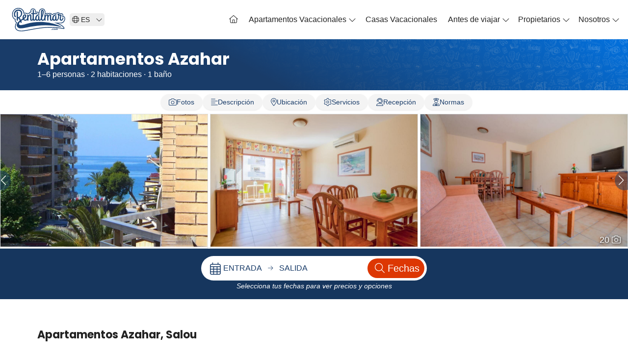

--- FILE ---
content_type: text/html; charset=UTF-8
request_url: https://rentalmar.com/es/apartamentos-salou/apartamentos-azahar
body_size: 71857
content:




 <!DOCTYPE html>
<html class="no-js " lang="es">
<head>
		
	<style>@charset UTF-8;:root{--bs-blue:#0d6efd;--bs-indigo:#6610f2;--bs-purple:#6f42c1;--bs-pink:#d63384;--bs-red:#dc3545;--bs-orange:#fd7e14;--bs-yellow:#ffc107;--bs-green:#198754;--bs-teal:#20c997;--bs-cyan:#0dcaf0;--bs-black:#000;--bs-white:#fff;--bs-gray:#6c757d;--bs-gray-dark:#343a40;--bs-gray-100:#f8f9fa;--bs-gray-200:#e9ecef;--bs-gray-300:#dee2e6;--bs-gray-400:#ced4da;--bs-gray-500:#adb5bd;--bs-gray-600:#6c757d;--bs-gray-700:#495057;--bs-gray-800:#343a40;--bs-gray-900:#212529;--bs-primary:#0d6efd;--bs-secondary:#6c757d;--bs-success:#198754;--bs-info:#0dcaf0;--bs-warning:#ffc107;--bs-danger:#dc3545;--bs-light:#f8f9fa;--bs-dark:#212529;--bs-primary-rgb:13,110,253;--bs-secondary-rgb:108,117,125;--bs-success-rgb:25,135,84;--bs-info-rgb:13,202,240;--bs-warning-rgb:255,193,7;--bs-danger-rgb:220,53,69;--bs-light-rgb:248,249,250;--bs-dark-rgb:33,37,41;--bs-white-rgb:255,255,255;--bs-black-rgb:0,0,0;--bs-body-color-rgb:33,37,41;--bs-body-bg-rgb:255,255,255;--bs-font-sans-serif:system-ui,-apple-system,"Segoe UI",Roboto,"Helvetica Neue","Noto Sans","Liberation Sans",Arial,sans-serif,"Apple Color Emoji","Segoe UI Emoji","Segoe UI Symbol","Noto Color Emoji";--bs-font-monospace:SFMono-Regular,Menlo,Monaco,Consolas,"Liberation Mono","Courier New",monospace;--bs-gradient:linear-gradient(180deg,rgba(255,255,255,.15),rgba(255,255,255,0));--bs-body-font-family:var(--bs-font-sans-serif);--bs-body-font-size:1rem;--bs-body-font-weight:400;--bs-body-line-height:1.5;--bs-body-color:#212529;--bs-body-bg:#fff;--bs-border-width:1px;--bs-border-style:solid;--bs-border-color:#dee2e6;--bs-border-color-translucent:rgba(0,0,0,.175);--bs-border-radius:.375rem;--bs-border-radius-sm:.25rem;--bs-border-radius-lg:.5rem;--bs-border-radius-xl:1rem;--bs-border-radius-2xl:2rem;--bs-border-radius-pill:50rem;--bs-link-color:#0d6efd;--bs-link-hover-color:#0a58ca;--bs-code-color:#d63384;--bs-highlight-bg:#fff3cd}*,::after,::before{box-sizing:border-box}@media (prefers-reduced-motion:no-preference){:root{scroll-behavior:smooth}}body{margin:0;font-family:var(--bs-body-font-family);font-size:var(--bs-body-font-size);font-weight:var(--bs-body-font-weight);line-height:var(--bs-body-line-height);color:var(--bs-body-color);text-align:var(--bs-body-text-align);background-color:var(--bs-body-bg);-webkit-text-size-adjust:100%;-webkit-tap-highlight-color:transparent}hr{margin:1rem 0;color:inherit;border:0;border-top:1px solid;opacity:.25}.h1,.h2,.h3,.h4,.h5,.h6,h1,h2,h3,h4,h5,h6{margin-top:0;margin-bottom:.5rem;font-weight:500;line-height:1.2}.h1,h1{font-size:calc(1.375rem + 1.5vw)}@media (min-width:1200px){.h1,h1{font-size:2.5rem}}.h2,h2{font-size:calc(1.325rem + .9vw)}@media (min-width:1200px){.h2,h2{font-size:2rem}}.h3,h3{font-size:calc(1.3rem + .6vw)}@media (min-width:1200px){.h3,h3{font-size:1.75rem}}.h4,h4{font-size:calc(1.275rem + .3vw)}@media (min-width:1200px){.h4,h4{font-size:1.5rem}}.h5,h5{font-size:1.25rem}.h6,h6{font-size:1rem}p{margin-top:0;margin-bottom:1rem}abbr[title]{-webkit-text-decoration:underline dotted;text-decoration:underline dotted;cursor:help;-webkit-text-decoration-skip-ink:none;text-decoration-skip-ink:none}address{margin-bottom:1rem;font-style:normal;line-height:inherit}ol,ul{padding-left:2rem}dl,ol,ul{margin-top:0;margin-bottom:1rem}ol ol,ol ul,ul ol,ul ul{margin-bottom:0}dt{font-weight:700}dd{margin-bottom:.5rem;margin-left:0}blockquote{margin:0 0 1rem}b,strong{font-weight:bolder}.small,small{font-size:.875em}.mark,mark{padding:.1875em;background-color:var(--bs-highlight-bg)}sub,sup{position:relative;font-size:.75em;line-height:0;vertical-align:baseline}sub{bottom:-.25em}sup{top:-.5em}a{color:var(--bs-link-color);text-decoration:underline}a:hover{color:var(--bs-link-hover-color)}a:not([href]):not([class]),a:not([href]):not([class]):hover{color:inherit;text-decoration:none}code,kbd,pre,samp{font-family:var(--bs-font-monospace);font-size:1em}pre{display:block;margin-top:0;margin-bottom:1rem;overflow:auto;font-size:.875em}pre code{font-size:inherit;color:inherit;word-break:normal}code{font-size:.875em;color:var(--bs-code-color);word-wrap:break-word}a>code{color:inherit}kbd{padding:.1875rem .375rem;font-size:.875em;color:var(--bs-body-bg);background-color:var(--bs-body-color);border-radius:.25rem}kbd kbd{padding:0;font-size:1em}figure{margin:0 0 1rem}img,svg{vertical-align:middle}table{caption-side:bottom;border-collapse:collapse}caption{padding-top:.5rem;padding-bottom:.5rem;color:#6c757d;text-align:left}th{text-align:inherit;text-align:-webkit-match-parent}tbody,td,tfoot,th,thead,tr{border-color:inherit;border-style:solid;border-width:0}label{display:inline-block}button{border-radius:0}button:focus:not(:focus-visible){outline:0}button,input,optgroup,select,textarea{margin:0;font-family:inherit;font-size:inherit;line-height:inherit}button,select{text-transform:none}[role=button]{cursor:pointer}select{word-wrap:normal}select:disabled{opacity:1}[list]:not([type=date]):not([type=datetime-local]):not([type=month]):not([type=week]):not([type=time])::-webkit-calendar-picker-indicator{display:none!important}[type=button],[type=reset],[type=submit],button{-webkit-appearance:button}[type=button]:not(:disabled),[type=reset]:not(:disabled),[type=submit]:not(:disabled),button:not(:disabled){cursor:pointer}::-moz-focus-inner{padding:0;border-style:none}textarea{resize:vertical}fieldset{min-width:0;padding:0;margin:0;border:0}legend{float:left;width:100%;padding:0;margin-bottom:.5rem;font-size:calc(1.275rem + .3vw);line-height:inherit}@media (min-width:1200px){legend{font-size:1.5rem}}legend+*{clear:left}::-webkit-datetime-edit-day-field,::-webkit-datetime-edit-fields-wrapper,::-webkit-datetime-edit-hour-field,::-webkit-datetime-edit-minute,::-webkit-datetime-edit-month-field,::-webkit-datetime-edit-text,::-webkit-datetime-edit-year-field{padding:0}::-webkit-inner-spin-button{height:auto}[type=search]{outline-offset:-2px;-webkit-appearance:textfield}::-webkit-search-decoration{-webkit-appearance:none}::-webkit-color-swatch-wrapper{padding:0}::-webkit-file-upload-button{font:inherit;-webkit-appearance:button}::file-selector-button{font:inherit;-webkit-appearance:button}output{display:inline-block}iframe{border:0}summary{display:list-item;cursor:pointer}progress{vertical-align:baseline}[hidden]{display:none!important}.lead{font-size:1.25rem;font-weight:300}.display-1{font-size:calc(1.625rem + 4.5vw);font-weight:300;line-height:1.2}@media (min-width:1200px){.display-1{font-size:5rem}}.display-2{font-size:calc(1.575rem + 3.9vw);font-weight:300;line-height:1.2}@media (min-width:1200px){.display-2{font-size:4.5rem}}.display-3{font-size:calc(1.525rem + 3.3vw);font-weight:300;line-height:1.2}@media (min-width:1200px){.display-3{font-size:4rem}}.display-4{font-size:calc(1.475rem + 2.7vw);font-weight:300;line-height:1.2}@media (min-width:1200px){.display-4{font-size:3.5rem}}.display-5{font-size:calc(1.425rem + 2.1vw);font-weight:300;line-height:1.2}@media (min-width:1200px){.display-5{font-size:3rem}}.display-6{font-size:calc(1.375rem + 1.5vw);font-weight:300;line-height:1.2}@media (min-width:1200px){.display-6{font-size:2.5rem}}.list-unstyled{padding-left:0;list-style:none}.list-inline{padding-left:0;list-style:none}.list-inline-item{display:inline-block}.list-inline-item:not(:last-child){margin-right:.5rem}.initialism{font-size:.875em;text-transform:uppercase}.blockquote{margin-bottom:1rem;font-size:1.25rem}.blockquote>:last-child{margin-bottom:0}.blockquote-footer{margin-top:-1rem;margin-bottom:1rem;font-size:.875em;color:#6c757d}.blockquote-footer::before{content:"— "}.img-fluid{max-width:100%;height:auto}.img-thumbnail{padding:.25rem;background-color:#fff;border:1px solid var(--bs-border-color);border-radius:.375rem;max-width:100%;height:auto}.figure{display:inline-block}.figure-img{margin-bottom:.5rem;line-height:1}.figure-caption{font-size:.875em;color:#6c757d}.container,.container-fluid,.container-lg,.container-md,.container-sm,.container-xl,.container-xxl{--bs-gutter-x:1.5rem;--bs-gutter-y:0;width:100%;padding-right:calc(var(--bs-gutter-x) * .5);padding-left:calc(var(--bs-gutter-x) * .5);margin-right:auto;margin-left:auto}@media (min-width:576px){.container,.container-sm{max-width:540px}}@media (min-width:768px){.container,.container-md,.container-sm{max-width:720px}}@media (min-width:992px){.container,.container-lg,.container-md,.container-sm{max-width:960px}}@media (min-width:1200px){.container,.container-lg,.container-md,.container-sm,.container-xl{max-width:1140px}}@media (min-width:1400px){.container,.container-lg,.container-md,.container-sm,.container-xl,.container-xxl{max-width:1320px}}.row{--bs-gutter-x:1.5rem;--bs-gutter-y:0;display:flex;flex-wrap:wrap;margin-top:calc(-1 * var(--bs-gutter-y));margin-right:calc(-.5 * var(--bs-gutter-x));margin-left:calc(-.5 * var(--bs-gutter-x))}.row>*{flex-shrink:0;width:100%;max-width:100%;padding-right:calc(var(--bs-gutter-x) * .5);padding-left:calc(var(--bs-gutter-x) * .5);margin-top:var(--bs-gutter-y)}.col{flex:1 0 0}.row-cols-auto>*{flex:0 0 auto;width:auto}.row-cols-1>*{flex:0 0 auto;width:100%}.row-cols-2>*{flex:0 0 auto;width:50%}.row-cols-3>*{flex:0 0 auto;width:33.3333333333%}.row-cols-4>*{flex:0 0 auto;width:25%}.row-cols-5>*{flex:0 0 auto;width:20%}.row-cols-6>*{flex:0 0 auto;width:16.6666666667%}.col-auto{flex:0 0 auto;width:auto}.col-1{flex:0 0 auto;width:8.33333333%}.col-2{flex:0 0 auto;width:16.66666667%}.col-3{flex:0 0 auto;width:25%}.col-4{flex:0 0 auto;width:33.33333333%}.col-5{flex:0 0 auto;width:41.66666667%}.col-6{flex:0 0 auto;width:50%}.col-7{flex:0 0 auto;width:58.33333333%}.col-8{flex:0 0 auto;width:66.66666667%}.col-9{flex:0 0 auto;width:75%}.col-10{flex:0 0 auto;width:83.33333333%}.col-11{flex:0 0 auto;width:91.66666667%}.col-12{flex:0 0 auto;width:100%}.offset-1{margin-left:8.33333333%}.offset-2{margin-left:16.66666667%}.offset-3{margin-left:25%}.offset-4{margin-left:33.33333333%}.offset-5{margin-left:41.66666667%}.offset-6{margin-left:50%}.offset-7{margin-left:58.33333333%}.offset-8{margin-left:66.66666667%}.offset-9{margin-left:75%}.offset-10{margin-left:83.33333333%}.offset-11{margin-left:91.66666667%}.g-0,.gx-0{--bs-gutter-x:0}.g-0,.gy-0{--bs-gutter-y:0}.g-1,.gx-1{--bs-gutter-x:.25rem}.g-1,.gy-1{--bs-gutter-y:.25rem}.g-2,.gx-2{--bs-gutter-x:.5rem}.g-2,.gy-2{--bs-gutter-y:.5rem}.g-3,.gx-3{--bs-gutter-x:1rem}.g-3,.gy-3{--bs-gutter-y:1rem}.g-4,.gx-4{--bs-gutter-x:1.5rem}.g-4,.gy-4{--bs-gutter-y:1.5rem}.g-5,.gx-5{--bs-gutter-x:3rem}.g-5,.gy-5{--bs-gutter-y:3rem}@media (min-width:576px){.col-sm{flex:1 0 0}.row-cols-sm-auto>*{flex:0 0 auto;width:auto}.row-cols-sm-1>*{flex:0 0 auto;width:100%}.row-cols-sm-2>*{flex:0 0 auto;width:50%}.row-cols-sm-3>*{flex:0 0 auto;width:33.3333333333%}.row-cols-sm-4>*{flex:0 0 auto;width:25%}.row-cols-sm-5>*{flex:0 0 auto;width:20%}.row-cols-sm-6>*{flex:0 0 auto;width:16.6666666667%}.col-sm-auto{flex:0 0 auto;width:auto}.col-sm-1{flex:0 0 auto;width:8.33333333%}.col-sm-2{flex:0 0 auto;width:16.66666667%}.col-sm-3{flex:0 0 auto;width:25%}.col-sm-4{flex:0 0 auto;width:33.33333333%}.col-sm-5{flex:0 0 auto;width:41.66666667%}.col-sm-6{flex:0 0 auto;width:50%}.col-sm-7{flex:0 0 auto;width:58.33333333%}.col-sm-8{flex:0 0 auto;width:66.66666667%}.col-sm-9{flex:0 0 auto;width:75%}.col-sm-10{flex:0 0 auto;width:83.33333333%}.col-sm-11{flex:0 0 auto;width:91.66666667%}.col-sm-12{flex:0 0 auto;width:100%}.offset-sm-0{margin-left:0}.offset-sm-1{margin-left:8.33333333%}.offset-sm-2{margin-left:16.66666667%}.offset-sm-3{margin-left:25%}.offset-sm-4{margin-left:33.33333333%}.offset-sm-5{margin-left:41.66666667%}.offset-sm-6{margin-left:50%}.offset-sm-7{margin-left:58.33333333%}.offset-sm-8{margin-left:66.66666667%}.offset-sm-9{margin-left:75%}.offset-sm-10{margin-left:83.33333333%}.offset-sm-11{margin-left:91.66666667%}.g-sm-0,.gx-sm-0{--bs-gutter-x:0}.g-sm-0,.gy-sm-0{--bs-gutter-y:0}.g-sm-1,.gx-sm-1{--bs-gutter-x:.25rem}.g-sm-1,.gy-sm-1{--bs-gutter-y:.25rem}.g-sm-2,.gx-sm-2{--bs-gutter-x:.5rem}.g-sm-2,.gy-sm-2{--bs-gutter-y:.5rem}.g-sm-3,.gx-sm-3{--bs-gutter-x:1rem}.g-sm-3,.gy-sm-3{--bs-gutter-y:1rem}.g-sm-4,.gx-sm-4{--bs-gutter-x:1.5rem}.g-sm-4,.gy-sm-4{--bs-gutter-y:1.5rem}.g-sm-5,.gx-sm-5{--bs-gutter-x:3rem}.g-sm-5,.gy-sm-5{--bs-gutter-y:3rem}}@media (min-width:768px){.col-md{flex:1 0 0}.row-cols-md-auto>*{flex:0 0 auto;width:auto}.row-cols-md-1>*{flex:0 0 auto;width:100%}.row-cols-md-2>*{flex:0 0 auto;width:50%}.row-cols-md-3>*{flex:0 0 auto;width:33.3333333333%}.row-cols-md-4>*{flex:0 0 auto;width:25%}.row-cols-md-5>*{flex:0 0 auto;width:20%}.row-cols-md-6>*{flex:0 0 auto;width:16.6666666667%}.col-md-auto{flex:0 0 auto;width:auto}.col-md-1{flex:0 0 auto;width:8.33333333%}.col-md-2{flex:0 0 auto;width:16.66666667%}.col-md-3{flex:0 0 auto;width:25%}.col-md-4{flex:0 0 auto;width:33.33333333%}.col-md-5{flex:0 0 auto;width:41.66666667%}.col-md-6{flex:0 0 auto;width:50%}.col-md-7{flex:0 0 auto;width:58.33333333%}.col-md-8{flex:0 0 auto;width:66.66666667%}.col-md-9{flex:0 0 auto;width:75%}.col-md-10{flex:0 0 auto;width:83.33333333%}.col-md-11{flex:0 0 auto;width:91.66666667%}.col-md-12{flex:0 0 auto;width:100%}.offset-md-0{margin-left:0}.offset-md-1{margin-left:8.33333333%}.offset-md-2{margin-left:16.66666667%}.offset-md-3{margin-left:25%}.offset-md-4{margin-left:33.33333333%}.offset-md-5{margin-left:41.66666667%}.offset-md-6{margin-left:50%}.offset-md-7{margin-left:58.33333333%}.offset-md-8{margin-left:66.66666667%}.offset-md-9{margin-left:75%}.offset-md-10{margin-left:83.33333333%}.offset-md-11{margin-left:91.66666667%}.g-md-0,.gx-md-0{--bs-gutter-x:0}.g-md-0,.gy-md-0{--bs-gutter-y:0}.g-md-1,.gx-md-1{--bs-gutter-x:.25rem}.g-md-1,.gy-md-1{--bs-gutter-y:.25rem}.g-md-2,.gx-md-2{--bs-gutter-x:.5rem}.g-md-2,.gy-md-2{--bs-gutter-y:.5rem}.g-md-3,.gx-md-3{--bs-gutter-x:1rem}.g-md-3,.gy-md-3{--bs-gutter-y:1rem}.g-md-4,.gx-md-4{--bs-gutter-x:1.5rem}.g-md-4,.gy-md-4{--bs-gutter-y:1.5rem}.g-md-5,.gx-md-5{--bs-gutter-x:3rem}.g-md-5,.gy-md-5{--bs-gutter-y:3rem}}@media (min-width:992px){.col-lg{flex:1 0 0}.row-cols-lg-auto>*{flex:0 0 auto;width:auto}.row-cols-lg-1>*{flex:0 0 auto;width:100%}.row-cols-lg-2>*{flex:0 0 auto;width:50%}.row-cols-lg-3>*{flex:0 0 auto;width:33.3333333333%}.row-cols-lg-4>*{flex:0 0 auto;width:25%}.row-cols-lg-5>*{flex:0 0 auto;width:20%}.row-cols-lg-6>*{flex:0 0 auto;width:16.6666666667%}.col-lg-auto{flex:0 0 auto;width:auto}.col-lg-1{flex:0 0 auto;width:8.33333333%}.col-lg-2{flex:0 0 auto;width:16.66666667%}.col-lg-3{flex:0 0 auto;width:25%}.col-lg-4{flex:0 0 auto;width:33.33333333%}.col-lg-5{flex:0 0 auto;width:41.66666667%}.col-lg-6{flex:0 0 auto;width:50%}.col-lg-7{flex:0 0 auto;width:58.33333333%}.col-lg-8{flex:0 0 auto;width:66.66666667%}.col-lg-9{flex:0 0 auto;width:75%}.col-lg-10{flex:0 0 auto;width:83.33333333%}.col-lg-11{flex:0 0 auto;width:91.66666667%}.col-lg-12{flex:0 0 auto;width:100%}.offset-lg-0{margin-left:0}.offset-lg-1{margin-left:8.33333333%}.offset-lg-2{margin-left:16.66666667%}.offset-lg-3{margin-left:25%}.offset-lg-4{margin-left:33.33333333%}.offset-lg-5{margin-left:41.66666667%}.offset-lg-6{margin-left:50%}.offset-lg-7{margin-left:58.33333333%}.offset-lg-8{margin-left:66.66666667%}.offset-lg-9{margin-left:75%}.offset-lg-10{margin-left:83.33333333%}.offset-lg-11{margin-left:91.66666667%}.g-lg-0,.gx-lg-0{--bs-gutter-x:0}.g-lg-0,.gy-lg-0{--bs-gutter-y:0}.g-lg-1,.gx-lg-1{--bs-gutter-x:.25rem}.g-lg-1,.gy-lg-1{--bs-gutter-y:.25rem}.g-lg-2,.gx-lg-2{--bs-gutter-x:.5rem}.g-lg-2,.gy-lg-2{--bs-gutter-y:.5rem}.g-lg-3,.gx-lg-3{--bs-gutter-x:1rem}.g-lg-3,.gy-lg-3{--bs-gutter-y:1rem}.g-lg-4,.gx-lg-4{--bs-gutter-x:1.5rem}.g-lg-4,.gy-lg-4{--bs-gutter-y:1.5rem}.g-lg-5,.gx-lg-5{--bs-gutter-x:3rem}.g-lg-5,.gy-lg-5{--bs-gutter-y:3rem}}@media (min-width:1200px){.col-xl{flex:1 0 0}.row-cols-xl-auto>*{flex:0 0 auto;width:auto}.row-cols-xl-1>*{flex:0 0 auto;width:100%}.row-cols-xl-2>*{flex:0 0 auto;width:50%}.row-cols-xl-3>*{flex:0 0 auto;width:33.3333333333%}.row-cols-xl-4>*{flex:0 0 auto;width:25%}.row-cols-xl-5>*{flex:0 0 auto;width:20%}.row-cols-xl-6>*{flex:0 0 auto;width:16.6666666667%}.col-xl-auto{flex:0 0 auto;width:auto}.col-xl-1{flex:0 0 auto;width:8.33333333%}.col-xl-2{flex:0 0 auto;width:16.66666667%}.col-xl-3{flex:0 0 auto;width:25%}.col-xl-4{flex:0 0 auto;width:33.33333333%}.col-xl-5{flex:0 0 auto;width:41.66666667%}.col-xl-6{flex:0 0 auto;width:50%}.col-xl-7{flex:0 0 auto;width:58.33333333%}.col-xl-8{flex:0 0 auto;width:66.66666667%}.col-xl-9{flex:0 0 auto;width:75%}.col-xl-10{flex:0 0 auto;width:83.33333333%}.col-xl-11{flex:0 0 auto;width:91.66666667%}.col-xl-12{flex:0 0 auto;width:100%}.offset-xl-0{margin-left:0}.offset-xl-1{margin-left:8.33333333%}.offset-xl-2{margin-left:16.66666667%}.offset-xl-3{margin-left:25%}.offset-xl-4{margin-left:33.33333333%}.offset-xl-5{margin-left:41.66666667%}.offset-xl-6{margin-left:50%}.offset-xl-7{margin-left:58.33333333%}.offset-xl-8{margin-left:66.66666667%}.offset-xl-9{margin-left:75%}.offset-xl-10{margin-left:83.33333333%}.offset-xl-11{margin-left:91.66666667%}.g-xl-0,.gx-xl-0{--bs-gutter-x:0}.g-xl-0,.gy-xl-0{--bs-gutter-y:0}.g-xl-1,.gx-xl-1{--bs-gutter-x:.25rem}.g-xl-1,.gy-xl-1{--bs-gutter-y:.25rem}.g-xl-2,.gx-xl-2{--bs-gutter-x:.5rem}.g-xl-2,.gy-xl-2{--bs-gutter-y:.5rem}.g-xl-3,.gx-xl-3{--bs-gutter-x:1rem}.g-xl-3,.gy-xl-3{--bs-gutter-y:1rem}.g-xl-4,.gx-xl-4{--bs-gutter-x:1.5rem}.g-xl-4,.gy-xl-4{--bs-gutter-y:1.5rem}.g-xl-5,.gx-xl-5{--bs-gutter-x:3rem}.g-xl-5,.gy-xl-5{--bs-gutter-y:3rem}}@media (min-width:1400px){.col-xxl{flex:1 0 0}.row-cols-xxl-auto>*{flex:0 0 auto;width:auto}.row-cols-xxl-1>*{flex:0 0 auto;width:100%}.row-cols-xxl-2>*{flex:0 0 auto;width:50%}.row-cols-xxl-3>*{flex:0 0 auto;width:33.3333333333%}.row-cols-xxl-4>*{flex:0 0 auto;width:25%}.row-cols-xxl-5>*{flex:0 0 auto;width:20%}.row-cols-xxl-6>*{flex:0 0 auto;width:16.6666666667%}.col-xxl-auto{flex:0 0 auto;width:auto}.col-xxl-1{flex:0 0 auto;width:8.33333333%}.col-xxl-2{flex:0 0 auto;width:16.66666667%}.col-xxl-3{flex:0 0 auto;width:25%}.col-xxl-4{flex:0 0 auto;width:33.33333333%}.col-xxl-5{flex:0 0 auto;width:41.66666667%}.col-xxl-6{flex:0 0 auto;width:50%}.col-xxl-7{flex:0 0 auto;width:58.33333333%}.col-xxl-8{flex:0 0 auto;width:66.66666667%}.col-xxl-9{flex:0 0 auto;width:75%}.col-xxl-10{flex:0 0 auto;width:83.33333333%}.col-xxl-11{flex:0 0 auto;width:91.66666667%}.col-xxl-12{flex:0 0 auto;width:100%}.offset-xxl-0{margin-left:0}.offset-xxl-1{margin-left:8.33333333%}.offset-xxl-2{margin-left:16.66666667%}.offset-xxl-3{margin-left:25%}.offset-xxl-4{margin-left:33.33333333%}.offset-xxl-5{margin-left:41.66666667%}.offset-xxl-6{margin-left:50%}.offset-xxl-7{margin-left:58.33333333%}.offset-xxl-8{margin-left:66.66666667%}.offset-xxl-9{margin-left:75%}.offset-xxl-10{margin-left:83.33333333%}.offset-xxl-11{margin-left:91.66666667%}.g-xxl-0,.gx-xxl-0{--bs-gutter-x:0}.g-xxl-0,.gy-xxl-0{--bs-gutter-y:0}.g-xxl-1,.gx-xxl-1{--bs-gutter-x:.25rem}.g-xxl-1,.gy-xxl-1{--bs-gutter-y:.25rem}.g-xxl-2,.gx-xxl-2{--bs-gutter-x:.5rem}.g-xxl-2,.gy-xxl-2{--bs-gutter-y:.5rem}.g-xxl-3,.gx-xxl-3{--bs-gutter-x:1rem}.g-xxl-3,.gy-xxl-3{--bs-gutter-y:1rem}.g-xxl-4,.gx-xxl-4{--bs-gutter-x:1.5rem}.g-xxl-4,.gy-xxl-4{--bs-gutter-y:1.5rem}.g-xxl-5,.gx-xxl-5{--bs-gutter-x:3rem}.g-xxl-5,.gy-xxl-5{--bs-gutter-y:3rem}}.table{--bs-table-color:var(--bs-body-color);--bs-table-bg:transparent;--bs-table-border-color:var(--bs-border-color);--bs-table-accent-bg:transparent;--bs-table-striped-color:var(--bs-body-color);--bs-table-striped-bg:rgba(0,0,0,.05);--bs-table-active-color:var(--bs-body-color);--bs-table-active-bg:rgba(0,0,0,.1);--bs-table-hover-color:var(--bs-body-color);--bs-table-hover-bg:rgba(0,0,0,.075);width:100%;margin-bottom:1rem;color:var(--bs-table-color);vertical-align:top;border-color:var(--bs-table-border-color)}.table>:not(caption)>*>*{padding:.5rem .5rem;background-color:var(--bs-table-bg);border-bottom-width:1px;box-shadow:inset 0 0 0 9999px var(--bs-table-accent-bg)}.table>tbody{vertical-align:inherit}.table>thead{vertical-align:bottom}.table-group-divider{border-top:2px solid currentcolor}.caption-top{caption-side:top}.table-sm>:not(caption)>*>*{padding:.25rem .25rem}.table-bordered>:not(caption)>*{border-width:1px 0}.table-bordered>:not(caption)>*>*{border-width:0 1px}.table-borderless>:not(caption)>*>*{border-bottom-width:0}.table-borderless>:not(:first-child){border-top-width:0}.table-striped>tbody>tr:nth-of-type(odd)>*{--bs-table-accent-bg:var(--bs-table-striped-bg);color:var(--bs-table-striped-color)}.table-striped-columns>:not(caption)>tr>:nth-child(2n){--bs-table-accent-bg:var(--bs-table-striped-bg);color:var(--bs-table-striped-color)}.table-active{--bs-table-accent-bg:var(--bs-table-active-bg);color:var(--bs-table-active-color)}.table-hover>tbody>tr:hover>*{--bs-table-accent-bg:var(--bs-table-hover-bg);color:var(--bs-table-hover-color)}.table-primary{--bs-table-color:#000;--bs-table-bg:#cfe2ff;--bs-table-border-color:#bacbe6;--bs-table-striped-bg:#c5d7f2;--bs-table-striped-color:#000;--bs-table-active-bg:#bacbe6;--bs-table-active-color:#000;--bs-table-hover-bg:#bfd1ec;--bs-table-hover-color:#000;color:var(--bs-table-color);border-color:var(--bs-table-border-color)}.table-secondary{--bs-table-color:#000;--bs-table-bg:#e2e3e5;--bs-table-border-color:#cbccce;--bs-table-striped-bg:#d7d8da;--bs-table-striped-color:#000;--bs-table-active-bg:#cbccce;--bs-table-active-color:#000;--bs-table-hover-bg:#d1d2d4;--bs-table-hover-color:#000;color:var(--bs-table-color);border-color:var(--bs-table-border-color)}.table-success{--bs-table-color:#000;--bs-table-bg:#d1e7dd;--bs-table-border-color:#bcd0c7;--bs-table-striped-bg:#c7dbd2;--bs-table-striped-color:#000;--bs-table-active-bg:#bcd0c7;--bs-table-active-color:#000;--bs-table-hover-bg:#c1d6cc;--bs-table-hover-color:#000;color:var(--bs-table-color);border-color:var(--bs-table-border-color)}.table-info{--bs-table-color:#000;--bs-table-bg:#cff4fc;--bs-table-border-color:#badce3;--bs-table-striped-bg:#c5e8ef;--bs-table-striped-color:#000;--bs-table-active-bg:#badce3;--bs-table-active-color:#000;--bs-table-hover-bg:#bfe2e9;--bs-table-hover-color:#000;color:var(--bs-table-color);border-color:var(--bs-table-border-color)}.table-warning{--bs-table-color:#000;--bs-table-bg:#fff3cd;--bs-table-border-color:#e6dbb9;--bs-table-striped-bg:#f2e7c3;--bs-table-striped-color:#000;--bs-table-active-bg:#e6dbb9;--bs-table-active-color:#000;--bs-table-hover-bg:#ece1be;--bs-table-hover-color:#000;color:var(--bs-table-color);border-color:var(--bs-table-border-color)}.table-danger{--bs-table-color:#000;--bs-table-bg:#f8d7da;--bs-table-border-color:#dfc2c4;--bs-table-striped-bg:#eccccf;--bs-table-striped-color:#000;--bs-table-active-bg:#dfc2c4;--bs-table-active-color:#000;--bs-table-hover-bg:#e5c7ca;--bs-table-hover-color:#000;color:var(--bs-table-color);border-color:var(--bs-table-border-color)}.table-light{--bs-table-color:#000;--bs-table-bg:#f8f9fa;--bs-table-border-color:#dfe0e1;--bs-table-striped-bg:#ecedee;--bs-table-striped-color:#000;--bs-table-active-bg:#dfe0e1;--bs-table-active-color:#000;--bs-table-hover-bg:#e5e6e7;--bs-table-hover-color:#000;color:var(--bs-table-color);border-color:var(--bs-table-border-color)}.table-dark{--bs-table-color:#fff;--bs-table-bg:#212529;--bs-table-border-color:#373b3e;--bs-table-striped-bg:#2c3034;--bs-table-striped-color:#fff;--bs-table-active-bg:#373b3e;--bs-table-active-color:#fff;--bs-table-hover-bg:#323539;--bs-table-hover-color:#fff;color:var(--bs-table-color);border-color:var(--bs-table-border-color)}.table-responsive{overflow-x:auto;-webkit-overflow-scrolling:touch}@media (max-width:575.98px){.table-responsive-sm{overflow-x:auto;-webkit-overflow-scrolling:touch}}@media (max-width:767.98px){.table-responsive-md{overflow-x:auto;-webkit-overflow-scrolling:touch}}@media (max-width:991.98px){.table-responsive-lg{overflow-x:auto;-webkit-overflow-scrolling:touch}}@media (max-width:1199.98px){.table-responsive-xl{overflow-x:auto;-webkit-overflow-scrolling:touch}}@media (max-width:1399.98px){.table-responsive-xxl{overflow-x:auto;-webkit-overflow-scrolling:touch}}.form-label{margin-bottom:.5rem}.col-form-label{padding-top:calc(.375rem + 1px);padding-bottom:calc(.375rem + 1px);margin-bottom:0;font-size:inherit;line-height:1.5}.col-form-label-lg{padding-top:calc(.5rem + 1px);padding-bottom:calc(.5rem + 1px);font-size:1.25rem}.col-form-label-sm{padding-top:calc(.25rem + 1px);padding-bottom:calc(.25rem + 1px);font-size:.875rem}.form-text{margin-top:.25rem;font-size:.875em;color:#6c757d}.form-control{display:block;width:100%;padding:.375rem .75rem;font-size:1rem;font-weight:400;line-height:1.5;color:#212529;background-color:#fff;background-clip:padding-box;border:1px solid #ced4da;-webkit-appearance:none;-moz-appearance:none;appearance:none;border-radius:.375rem;transition:border-color .15s ease-in-out,box-shadow .15s ease-in-out}@media (prefers-reduced-motion:reduce){.form-control{transition:none}}.form-control[type=file]{overflow:hidden}.form-control[type=file]:not(:disabled):not([readonly]){cursor:pointer}.form-control:focus{color:#212529;background-color:#fff;border-color:#86b7fe;outline:0;box-shadow:0 0 0 .25rem rgba(13,110,253,.25)}.form-control::-webkit-date-and-time-value{height:1.5em}.form-control::-moz-placeholder{color:#6c757d;opacity:1}.form-control::placeholder{color:#6c757d;opacity:1}.form-control:disabled{background-color:#e9ecef;opacity:1}.form-control::-webkit-file-upload-button{padding:.375rem .75rem;margin:-.375rem -.75rem;-webkit-margin-end:.75rem;margin-inline-end:.75rem;color:#212529;background-color:#e9ecef;pointer-events:none;border-color:inherit;border-style:solid;border-width:0;border-inline-end-width:1px;border-radius:0;-webkit-transition:color .15s ease-in-out,background-color .15s ease-in-out,border-color .15s ease-in-out,box-shadow .15s ease-in-out;transition:color .15s ease-in-out,background-color .15s ease-in-out,border-color .15s ease-in-out,box-shadow .15s ease-in-out}.form-control::file-selector-button{padding:.375rem .75rem;margin:-.375rem -.75rem;-webkit-margin-end:.75rem;margin-inline-end:.75rem;color:#212529;background-color:#e9ecef;pointer-events:none;border-color:inherit;border-style:solid;border-width:0;border-inline-end-width:1px;border-radius:0;transition:color .15s ease-in-out,background-color .15s ease-in-out,border-color .15s ease-in-out,box-shadow .15s ease-in-out}@media (prefers-reduced-motion:reduce){.form-control::-webkit-file-upload-button{-webkit-transition:none;transition:none}.form-control::file-selector-button{transition:none}}.form-control:hover:not(:disabled):not([readonly])::-webkit-file-upload-button{background-color:#dde0e3}.form-control:hover:not(:disabled):not([readonly])::file-selector-button{background-color:#dde0e3}.form-control-plaintext{display:block;width:100%;padding:.375rem 0;margin-bottom:0;line-height:1.5;color:#212529;background-color:transparent;border:solid transparent;border-width:1px 0}.form-control-plaintext:focus{outline:0}.form-control-plaintext.form-control-lg,.form-control-plaintext.form-control-sm{padding-right:0;padding-left:0}.form-control-sm{min-height:calc(1.5em + .5rem + 2px);padding:.25rem .5rem;font-size:.875rem;border-radius:.25rem}.form-control-sm::-webkit-file-upload-button{padding:.25rem .5rem;margin:-.25rem -.5rem;-webkit-margin-end:.5rem;margin-inline-end:.5rem}.form-control-sm::file-selector-button{padding:.25rem .5rem;margin:-.25rem -.5rem;-webkit-margin-end:.5rem;margin-inline-end:.5rem}.form-control-lg{min-height:calc(1.5em + 1rem + 2px);padding:.5rem 1rem;font-size:1.25rem;border-radius:.5rem}.form-control-lg::-webkit-file-upload-button{padding:.5rem 1rem;margin:-.5rem -1rem;-webkit-margin-end:1rem;margin-inline-end:1rem}.form-control-lg::file-selector-button{padding:.5rem 1rem;margin:-.5rem -1rem;-webkit-margin-end:1rem;margin-inline-end:1rem}textarea.form-control{min-height:calc(1.5em + .75rem + 2px)}textarea.form-control-sm{min-height:calc(1.5em + .5rem + 2px)}textarea.form-control-lg{min-height:calc(1.5em + 1rem + 2px)}.form-control-color{width:3rem;height:calc(1.5em + .75rem + 2px);padding:.375rem}.form-control-color:not(:disabled):not([readonly]){cursor:pointer}.form-control-color::-moz-color-swatch{border:0!important;border-radius:.375rem}.form-control-color::-webkit-color-swatch{border-radius:.375rem}.form-control-color.form-control-sm{height:calc(1.5em + .5rem + 2px)}.form-control-color.form-control-lg{height:calc(1.5em + 1rem + 2px)}.form-select{display:block;width:100%;padding:.375rem 2.25rem .375rem .75rem;-moz-padding-start:calc(0.75rem - 3px);font-size:1rem;font-weight:400;line-height:1.5;color:#212529;background-color:#fff;background-image:url("data:image/svg+xml,%3csvg xmlns='http://www.w3.org/2000/svg' viewBox='0 0 16 16'%3e%3cpath fill=none stroke='%23343a40' stroke-linecap=round stroke-linejoin=round stroke-width='2' d='m2 5 6 6 6-6'/%3e%3c/svg%3e");background-repeat:no-repeat;background-position:right .75rem center;background-size:16px 12px;border:1px solid #ced4da;border-radius:.375rem;transition:border-color .15s ease-in-out,box-shadow .15s ease-in-out;-webkit-appearance:none;-moz-appearance:none;appearance:none}@media (prefers-reduced-motion:reduce){.form-select{transition:none}}.form-select:focus{border-color:#86b7fe;outline:0;box-shadow:0 0 0 .25rem rgba(13,110,253,.25)}.form-select[multiple],.form-select[size]:not([size="1"]){padding-right:.75rem;background-image:none}.form-select:disabled{background-color:#e9ecef}.form-select:-moz-focusring{color:transparent;text-shadow:0 0 0 #212529}.form-select-sm{padding-top:.25rem;padding-bottom:.25rem;padding-left:.5rem;font-size:.875rem;border-radius:.25rem}.form-select-lg{padding-top:.5rem;padding-bottom:.5rem;padding-left:1rem;font-size:1.25rem;border-radius:.5rem}.form-check{display:block;min-height:1.5rem;padding-left:1.5em;margin-bottom:.125rem}.form-check .form-check-input{float:left;margin-left:-1.5em}.form-check-reverse{padding-right:1.5em;padding-left:0;text-align:right}.form-check-reverse .form-check-input{float:right;margin-right:-1.5em;margin-left:0}.form-check-input{width:1em;height:1em;margin-top:.25em;vertical-align:top;background-color:#fff;background-repeat:no-repeat;background-position:center;background-size:contain;border:1px solid rgba(0,0,0,.25);-webkit-appearance:none;-moz-appearance:none;appearance:none;-webkit-print-color-adjust:exact;color-adjust:exact;print-color-adjust:exact}.form-check-input[type=checkbox]{border-radius:.25em}.form-check-input[type=radio]{border-radius:50%}.form-check-input:active{filter:brightness(90%)}.form-check-input:focus{border-color:#86b7fe;outline:0;box-shadow:0 0 0 .25rem rgba(13,110,253,.25)}.form-check-input:checked{background-color:#0d6efd;border-color:#0d6efd}.form-check-input:checked[type=checkbox]{background-image:url("data:image/svg+xml,%3csvg xmlns='http://www.w3.org/2000/svg' viewBox='0 0 20 20'%3e%3cpath fill=none stroke='%23fff' stroke-linecap=round stroke-linejoin=round stroke-width='3' d='m6 10 3 3 6-6'/%3e%3c/svg%3e")}.form-check-input:checked[type=radio]{background-image:url("data:image/svg+xml,%3csvg xmlns='http://www.w3.org/2000/svg' viewBox='-4 -4 8 8'%3e%3ccircle r='2' fill='%23fff'/%3e%3c/svg%3e")}.form-check-input[type=checkbox]:indeterminate{background-color:#0d6efd;border-color:#0d6efd;background-image:url("data:image/svg+xml,%3csvg xmlns='http://www.w3.org/2000/svg' viewBox='0 0 20 20'%3e%3cpath fill=none stroke='%23fff' stroke-linecap=round stroke-linejoin=round stroke-width='3' d='M6 10h8'/%3e%3c/svg%3e")}.form-check-input:disabled{pointer-events:none;filter:none;opacity:.5}.form-check-input:disabled~.form-check-label,.form-check-input[disabled]~.form-check-label{cursor:default;opacity:.5}.form-switch{padding-left:2.5em}.form-switch .form-check-input{width:2em;margin-left:-2.5em;background-image:url("data:image/svg+xml,%3csvg xmlns='http://www.w3.org/2000/svg' viewBox='-4 -4 8 8'%3e%3ccircle r='3' fill='rgba%280, 0, 0, .25%29'/%3e%3c/svg%3e");background-position:left center;border-radius:2em;transition:background-position .15s ease-in-out}@media (prefers-reduced-motion:reduce){.form-switch .form-check-input{transition:none}}.form-switch .form-check-input:focus{background-image:url("data:image/svg+xml,%3csvg xmlns='http://www.w3.org/2000/svg' viewBox='-4 -4 8 8'%3e%3ccircle r='3' fill='%2386b7fe'/%3e%3c/svg%3e")}.form-switch .form-check-input:checked{background-position:right center;background-image:url("data:image/svg+xml,%3csvg xmlns='http://www.w3.org/2000/svg' viewBox='-4 -4 8 8'%3e%3ccircle r='3' fill='%23fff'/%3e%3c/svg%3e")}.form-switch.form-check-reverse{padding-right:2.5em;padding-left:0}.form-switch.form-check-reverse .form-check-input{margin-right:-2.5em;margin-left:0}.form-check-inline{display:inline-block;margin-right:1rem}.btn-check{position:absolute;clip:rect(0,0,0,0);pointer-events:none}.btn-check:disabled+.btn,.btn-check[disabled]+.btn{pointer-events:none;filter:none;opacity:.65}.form-range{width:100%;height:1.5rem;padding:0;background-color:transparent;-webkit-appearance:none;-moz-appearance:none;appearance:none}.form-range:focus{outline:0}.form-range:focus::-webkit-slider-thumb{box-shadow:0 0 0 1px #fff,0 0 0 .25rem rgba(13,110,253,.25)}.form-range:focus::-moz-range-thumb{box-shadow:0 0 0 1px #fff,0 0 0 .25rem rgba(13,110,253,.25)}.form-range::-moz-focus-outer{border:0}.form-range::-webkit-slider-thumb{width:1rem;height:1rem;margin-top:-.25rem;background-color:#0d6efd;border:0;border-radius:1rem;-webkit-transition:background-color .15s ease-in-out,border-color .15s ease-in-out,box-shadow .15s ease-in-out;transition:background-color .15s ease-in-out,border-color .15s ease-in-out,box-shadow .15s ease-in-out;-webkit-appearance:none;appearance:none}@media (prefers-reduced-motion:reduce){.form-range::-webkit-slider-thumb{-webkit-transition:none;transition:none}}.form-range::-webkit-slider-thumb:active{background-color:#b6d4fe}.form-range::-webkit-slider-runnable-track{width:100%;height:.5rem;color:transparent;cursor:pointer;background-color:#dee2e6;border-color:transparent;border-radius:1rem}.form-range::-moz-range-thumb{width:1rem;height:1rem;background-color:#0d6efd;border:0;border-radius:1rem;-moz-transition:background-color .15s ease-in-out,border-color .15s ease-in-out,box-shadow .15s ease-in-out;transition:background-color .15s ease-in-out,border-color .15s ease-in-out,box-shadow .15s ease-in-out;-moz-appearance:none;appearance:none}@media (prefers-reduced-motion:reduce){.form-range::-moz-range-thumb{-moz-transition:none;transition:none}}.form-range::-moz-range-thumb:active{background-color:#b6d4fe}.form-range::-moz-range-track{width:100%;height:.5rem;color:transparent;cursor:pointer;background-color:#dee2e6;border-color:transparent;border-radius:1rem}.form-range:disabled{pointer-events:none}.form-range:disabled::-webkit-slider-thumb{background-color:#adb5bd}.form-range:disabled::-moz-range-thumb{background-color:#adb5bd}.form-floating{position:relative}.form-floating>.form-control,.form-floating>.form-control-plaintext,.form-floating>.form-select{height:calc(3.5rem + 2px);line-height:1.25}.form-floating>label{position:absolute;top:0;left:0;width:100%;height:100%;padding:1rem .75rem;overflow:hidden;text-align:start;text-overflow:ellipsis;white-space:nowrap;pointer-events:none;border:1px solid transparent;transform-origin:0;transition:opacity .1s ease-in-out,transform .1s ease-in-out}@media (prefers-reduced-motion:reduce){.form-floating>label{transition:none}}.form-floating>.form-control,.form-floating>.form-control-plaintext{padding:1rem .75rem}.form-floating>.form-control-plaintext::-moz-placeholder,.form-floating>.form-control::-moz-placeholder{color:transparent}.form-floating>.form-control-plaintext::placeholder,.form-floating>.form-control::placeholder{color:transparent}.form-floating>.form-control-plaintext:not(:-moz-placeholder-shown),.form-floating>.form-control:not(:-moz-placeholder-shown){padding-top:1.625rem;padding-bottom:.625rem}.form-floating>.form-control-plaintext:focus,.form-floating>.form-control-plaintext:not(:placeholder-shown),.form-floating>.form-control:focus,.form-floating>.form-control:not(:placeholder-shown){padding-top:1.625rem;padding-bottom:.625rem}.form-floating>.form-control-plaintext:-webkit-autofill,.form-floating>.form-control:-webkit-autofill{padding-top:1.625rem;padding-bottom:.625rem}.form-floating>.form-select{padding-top:1.625rem;padding-bottom:.625rem}.form-floating>.form-control:not(:-moz-placeholder-shown)~label{opacity:.65;transform:scale(.85) translateY(-.5rem) translateX(.15rem)}.form-floating>.form-control-plaintext~label,.form-floating>.form-control:focus~label,.form-floating>.form-control:not(:placeholder-shown)~label,.form-floating>.form-select~label{opacity:.65;transform:scale(.85) translateY(-.5rem) translateX(.15rem)}.form-floating>.form-control:-webkit-autofill~label{opacity:.65;transform:scale(.85) translateY(-.5rem) translateX(.15rem)}.form-floating>.form-control-plaintext~label{border-width:1px 0}.input-group{position:relative;display:flex;flex-wrap:wrap;align-items:stretch;width:100%}.input-group>.form-control,.input-group>.form-floating,.input-group>.form-select{position:relative;flex:1 1 auto;width:1%;min-width:0}.input-group>.form-control:focus,.input-group>.form-floating:focus-within,.input-group>.form-select:focus{z-index:5}.input-group .btn{position:relative;z-index:2}.input-group .btn:focus{z-index:5}.input-group-text{display:flex;align-items:center;padding:.375rem .75rem;font-size:1rem;font-weight:400;line-height:1.5;color:#212529;text-align:center;white-space:nowrap;background-color:#e9ecef;border:1px solid #ced4da;border-radius:.375rem}.input-group-lg>.btn,.input-group-lg>.form-control,.input-group-lg>.form-select,.input-group-lg>.input-group-text{padding:.5rem 1rem;font-size:1.25rem;border-radius:.5rem}.input-group-sm>.btn,.input-group-sm>.form-control,.input-group-sm>.form-select,.input-group-sm>.input-group-text{padding:.25rem .5rem;font-size:.875rem;border-radius:.25rem}.input-group-lg>.form-select,.input-group-sm>.form-select{padding-right:3rem}.input-group:not(.has-validation)>.dropdown-toggle:nth-last-child(n+3),.input-group:not(.has-validation)>.form-floating:not(:last-child)>.form-control,.input-group:not(.has-validation)>.form-floating:not(:last-child)>.form-select,.input-group:not(.has-validation)>:not(:last-child):not(.dropdown-toggle):not(.dropdown-menu):not(.form-floating){border-top-right-radius:0;border-bottom-right-radius:0}.input-group.has-validation>.dropdown-toggle:nth-last-child(n+4),.input-group.has-validation>.form-floating:nth-last-child(n+3)>.form-control,.input-group.has-validation>.form-floating:nth-last-child(n+3)>.form-select,.input-group.has-validation>:nth-last-child(n+3):not(.dropdown-toggle):not(.dropdown-menu):not(.form-floating){border-top-right-radius:0;border-bottom-right-radius:0}.input-group>:not(:first-child):not(.dropdown-menu):not(.valid-tooltip):not(.valid-feedback):not(.invalid-tooltip):not(.invalid-feedback){margin-left:-1px;border-top-left-radius:0;border-bottom-left-radius:0}.input-group>.form-floating:not(:first-child)>.form-control,.input-group>.form-floating:not(:first-child)>.form-select{border-top-left-radius:0;border-bottom-left-radius:0}.valid-feedback{display:none;width:100%;margin-top:.25rem;font-size:.875em;color:#198754}.valid-tooltip{position:absolute;top:100%;z-index:5;display:none;max-width:100%;padding:.25rem .5rem;margin-top:.1rem;font-size:.875rem;color:#fff;background-color:rgba(25,135,84,.9);border-radius:.375rem}.is-valid~.valid-feedback,.is-valid~.valid-tooltip,.was-validated :valid~.valid-feedback,.was-validated :valid~.valid-tooltip{display:block}.form-control.is-valid,.was-validated .form-control:valid{border-color:#198754;padding-right:calc(1.5em + .75rem);background-image:url("data:image/svg+xml,%3csvg xmlns='http://www.w3.org/2000/svg' viewBox='0 0 8 8'%3e%3cpath fill='%23198754' d='M2.3 6.73.6 4.53c-.4-1.04.46-1.4 1.1-.8l1.1 1.4 3.4-3.8c.6-.63 1.6-.27 1.2.7l-4 4.6c-.43.5-.8.4-1.1.1z'/%3e%3c/svg%3e");background-repeat:no-repeat;background-position:right calc(.375em + .1875rem) center;background-size:calc(.75em + .375rem) calc(.75em + .375rem)}.form-control.is-valid:focus,.was-validated .form-control:valid:focus{border-color:#198754;box-shadow:0 0 0 .25rem rgba(25,135,84,.25)}.was-validated textarea.form-control:valid,textarea.form-control.is-valid{padding-right:calc(1.5em + .75rem);background-position:top calc(.375em + .1875rem) right calc(.375em + .1875rem)}.form-select.is-valid,.was-validated .form-select:valid{border-color:#198754}.form-select.is-valid:not([multiple]):not([size]),.form-select.is-valid:not([multiple])[size="1"],.was-validated .form-select:valid:not([multiple]):not([size]),.was-validated .form-select:valid:not([multiple])[size="1"]{padding-right:4.125rem;background-image:url("data:image/svg+xml,%3csvg xmlns='http://www.w3.org/2000/svg' viewBox='0 0 16 16'%3e%3cpath fill=none stroke='%23343a40' stroke-linecap=round stroke-linejoin=round stroke-width='2' d='m2 5 6 6 6-6'/%3e%3c/svg%3e"),url("data:image/svg+xml,%3csvg xmlns='http://www.w3.org/2000/svg' viewBox='0 0 8 8'%3e%3cpath fill='%23198754' d='M2.3 6.73.6 4.53c-.4-1.04.46-1.4 1.1-.8l1.1 1.4 3.4-3.8c.6-.63 1.6-.27 1.2.7l-4 4.6c-.43.5-.8.4-1.1.1z'/%3e%3c/svg%3e");background-position:right .75rem center,center right 2.25rem;background-size:16px 12px,calc(.75em + .375rem) calc(.75em + .375rem)}.form-select.is-valid:focus,.was-validated .form-select:valid:focus{border-color:#198754;box-shadow:0 0 0 .25rem rgba(25,135,84,.25)}.form-control-color.is-valid,.was-validated .form-control-color:valid{width:calc(3rem + calc(1.5em + .75rem))}.form-check-input.is-valid,.was-validated .form-check-input:valid{border-color:#198754}.form-check-input.is-valid:checked,.was-validated .form-check-input:valid:checked{background-color:#198754}.form-check-input.is-valid:focus,.was-validated .form-check-input:valid:focus{box-shadow:0 0 0 .25rem rgba(25,135,84,.25)}.form-check-input.is-valid~.form-check-label,.was-validated .form-check-input:valid~.form-check-label{color:#198754}.form-check-inline .form-check-input~.valid-feedback{margin-left:.5em}.input-group>.form-control:not(:focus).is-valid,.input-group>.form-floating:not(:focus-within).is-valid,.input-group>.form-select:not(:focus).is-valid,.was-validated .input-group>.form-control:not(:focus):valid,.was-validated .input-group>.form-floating:not(:focus-within):valid,.was-validated .input-group>.form-select:not(:focus):valid{z-index:3}.invalid-feedback{display:none;width:100%;margin-top:.25rem;font-size:.875em;color:#dc3545}.invalid-tooltip{position:absolute;top:100%;z-index:5;display:none;max-width:100%;padding:.25rem .5rem;margin-top:.1rem;font-size:.875rem;color:#fff;background-color:rgba(220,53,69,.9);border-radius:.375rem}.is-invalid~.invalid-feedback,.is-invalid~.invalid-tooltip,.was-validated :invalid~.invalid-feedback,.was-validated :invalid~.invalid-tooltip{display:block}.form-control.is-invalid,.was-validated .form-control:invalid{border-color:#dc3545;padding-right:calc(1.5em + .75rem);background-image:url("data:image/svg+xml,%3csvg xmlns='http://www.w3.org/2000/svg' viewBox='0 0 12 12' width='12' height='12' fill=none stroke='%23dc3545'%3e%3ccircle cx='6' cy='6' r='4.5'/%3e%3cpath stroke-linejoin=round d='M5.8 3.6h.4L6 6.5z'/%3e%3ccircle cx='6' cy='8.2' r='.6' fill='%23dc3545' stroke='none'/%3e%3c/svg%3e");background-repeat:no-repeat;background-position:right calc(.375em + .1875rem) center;background-size:calc(.75em + .375rem) calc(.75em + .375rem)}.form-control.is-invalid:focus,.was-validated .form-control:invalid:focus{border-color:#dc3545;box-shadow:0 0 0 .25rem rgba(220,53,69,.25)}.was-validated textarea.form-control:invalid,textarea.form-control.is-invalid{padding-right:calc(1.5em + .75rem);background-position:top calc(.375em + .1875rem) right calc(.375em + .1875rem)}.form-select.is-invalid,.was-validated .form-select:invalid{border-color:#dc3545}.form-select.is-invalid:not([multiple]):not([size]),.form-select.is-invalid:not([multiple])[size="1"],.was-validated .form-select:invalid:not([multiple]):not([size]),.was-validated .form-select:invalid:not([multiple])[size="1"]{padding-right:4.125rem;background-image:url("data:image/svg+xml,%3csvg xmlns='http://www.w3.org/2000/svg' viewBox='0 0 16 16'%3e%3cpath fill=none stroke='%23343a40' stroke-linecap=round stroke-linejoin=round stroke-width='2' d='m2 5 6 6 6-6'/%3e%3c/svg%3e"),url("data:image/svg+xml,%3csvg xmlns='http://www.w3.org/2000/svg' viewBox='0 0 12 12' width='12' height='12' fill=none stroke='%23dc3545'%3e%3ccircle cx='6' cy='6' r='4.5'/%3e%3cpath stroke-linejoin=round d='M5.8 3.6h.4L6 6.5z'/%3e%3ccircle cx='6' cy='8.2' r='.6' fill='%23dc3545' stroke='none'/%3e%3c/svg%3e");background-position:right .75rem center,center right 2.25rem;background-size:16px 12px,calc(.75em + .375rem) calc(.75em + .375rem)}.form-select.is-invalid:focus,.was-validated .form-select:invalid:focus{border-color:#dc3545;box-shadow:0 0 0 .25rem rgba(220,53,69,.25)}.form-control-color.is-invalid,.was-validated .form-control-color:invalid{width:calc(3rem + calc(1.5em + .75rem))}.form-check-input.is-invalid,.was-validated .form-check-input:invalid{border-color:#dc3545}.form-check-input.is-invalid:checked,.was-validated .form-check-input:invalid:checked{background-color:#dc3545}.form-check-input.is-invalid:focus,.was-validated .form-check-input:invalid:focus{box-shadow:0 0 0 .25rem rgba(220,53,69,.25)}.form-check-input.is-invalid~.form-check-label,.was-validated .form-check-input:invalid~.form-check-label{color:#dc3545}.form-check-inline .form-check-input~.invalid-feedback{margin-left:.5em}.input-group>.form-control:not(:focus).is-invalid,.input-group>.form-floating:not(:focus-within).is-invalid,.input-group>.form-select:not(:focus).is-invalid,.was-validated .input-group>.form-control:not(:focus):invalid,.was-validated .input-group>.form-floating:not(:focus-within):invalid,.was-validated .input-group>.form-select:not(:focus):invalid{z-index:4}.btn{--bs-btn-padding-x:.75rem;--bs-btn-padding-y:.375rem;--bs-btn-font-family:;--bs-btn-font-size:1rem;--bs-btn-font-weight:400;--bs-btn-line-height:1.5;--bs-btn-color:#212529;--bs-btn-bg:transparent;--bs-btn-border-width:1px;--bs-btn-border-color:transparent;--bs-btn-border-radius:.375rem;--bs-btn-hover-border-color:transparent;--bs-btn-box-shadow:inset 0 1px 0 rgba(255,255,255,.15),0 1px 1px rgba(0,0,0,.075);--bs-btn-disabled-opacity:.65;--bs-btn-focus-box-shadow:0 0 0 .25rem rgba(var(--bs-btn-focus-shadow-rgb),.5);display:inline-block;padding:var(--bs-btn-padding-y) var(--bs-btn-padding-x);font-family:var(--bs-btn-font-family);font-size:var(--bs-btn-font-size);font-weight:var(--bs-btn-font-weight);line-height:var(--bs-btn-line-height);color:var(--bs-btn-color);text-align:center;text-decoration:none;vertical-align:middle;cursor:pointer;-webkit-user-select:none;-moz-user-select:none;user-select:none;border:var(--bs-btn-border-width) solid var(--bs-btn-border-color);border-radius:var(--bs-btn-border-radius);background-color:var(--bs-btn-bg);transition:color .15s ease-in-out,background-color .15s ease-in-out,border-color .15s ease-in-out,box-shadow .15s ease-in-out}@media (prefers-reduced-motion:reduce){.btn{transition:none}}.btn:hover{color:var(--bs-btn-hover-color);background-color:var(--bs-btn-hover-bg);border-color:var(--bs-btn-hover-border-color)}.btn-check+.btn:hover{color:var(--bs-btn-color);background-color:var(--bs-btn-bg);border-color:var(--bs-btn-border-color)}.btn:focus-visible{color:var(--bs-btn-hover-color);background-color:var(--bs-btn-hover-bg);border-color:var(--bs-btn-hover-border-color);outline:0;box-shadow:var(--bs-btn-focus-box-shadow)}.btn-check:focus-visible+.btn{border-color:var(--bs-btn-hover-border-color);outline:0;box-shadow:var(--bs-btn-focus-box-shadow)}.btn-check:checked+.btn,.btn.active,.btn.show,.btn:first-child:active,:not(.btn-check)+.btn:active{color:var(--bs-btn-active-color);background-color:var(--bs-btn-active-bg);border-color:var(--bs-btn-active-border-color)}.btn-check:checked+.btn:focus-visible,.btn.active:focus-visible,.btn.show:focus-visible,.btn:first-child:active:focus-visible,:not(.btn-check)+.btn:active:focus-visible{box-shadow:var(--bs-btn-focus-box-shadow)}.btn.disabled,.btn:disabled,fieldset:disabled .btn{color:var(--bs-btn-disabled-color);pointer-events:none;background-color:var(--bs-btn-disabled-bg);border-color:var(--bs-btn-disabled-border-color);opacity:var(--bs-btn-disabled-opacity)}.btn-primary{--bs-btn-color:#fff;--bs-btn-bg:#0d6efd;--bs-btn-border-color:#0d6efd;--bs-btn-hover-color:#fff;--bs-btn-hover-bg:#0b5ed7;--bs-btn-hover-border-color:#0a58ca;--bs-btn-focus-shadow-rgb:49,132,253;--bs-btn-active-color:#fff;--bs-btn-active-bg:#0a58ca;--bs-btn-active-border-color:#0a53be;--bs-btn-active-shadow:inset 0 3px 5px rgba(0,0,0,.125);--bs-btn-disabled-color:#fff;--bs-btn-disabled-bg:#0d6efd;--bs-btn-disabled-border-color:#0d6efd}.btn-secondary{--bs-btn-color:#fff;--bs-btn-bg:#6c757d;--bs-btn-border-color:#6c757d;--bs-btn-hover-color:#fff;--bs-btn-hover-bg:#5c636a;--bs-btn-hover-border-color:#565e64;--bs-btn-focus-shadow-rgb:130,138,145;--bs-btn-active-color:#fff;--bs-btn-active-bg:#565e64;--bs-btn-active-border-color:#51585e;--bs-btn-active-shadow:inset 0 3px 5px rgba(0,0,0,.125);--bs-btn-disabled-color:#fff;--bs-btn-disabled-bg:#6c757d;--bs-btn-disabled-border-color:#6c757d}.btn-success{--bs-btn-color:#fff;--bs-btn-bg:#198754;--bs-btn-border-color:#198754;--bs-btn-hover-color:#fff;--bs-btn-hover-bg:#157347;--bs-btn-hover-border-color:#146c43;--bs-btn-focus-shadow-rgb:60,153,110;--bs-btn-active-color:#fff;--bs-btn-active-bg:#146c43;--bs-btn-active-border-color:#13653f;--bs-btn-active-shadow:inset 0 3px 5px rgba(0,0,0,.125);--bs-btn-disabled-color:#fff;--bs-btn-disabled-bg:#198754;--bs-btn-disabled-border-color:#198754}.btn-info{--bs-btn-color:#000;--bs-btn-bg:#0dcaf0;--bs-btn-border-color:#0dcaf0;--bs-btn-hover-color:#000;--bs-btn-hover-bg:#31d2f2;--bs-btn-hover-border-color:#25cff2;--bs-btn-focus-shadow-rgb:11,172,204;--bs-btn-active-color:#000;--bs-btn-active-bg:#3dd5f3;--bs-btn-active-border-color:#25cff2;--bs-btn-active-shadow:inset 0 3px 5px rgba(0,0,0,.125);--bs-btn-disabled-color:#000;--bs-btn-disabled-bg:#0dcaf0;--bs-btn-disabled-border-color:#0dcaf0}.btn-warning{--bs-btn-color:#000;--bs-btn-bg:#ffc107;--bs-btn-border-color:#ffc107;--bs-btn-hover-color:#000;--bs-btn-hover-bg:#ffca2c;--bs-btn-hover-border-color:#ffc720;--bs-btn-focus-shadow-rgb:217,164,6;--bs-btn-active-color:#000;--bs-btn-active-bg:#ffcd39;--bs-btn-active-border-color:#ffc720;--bs-btn-active-shadow:inset 0 3px 5px rgba(0,0,0,.125);--bs-btn-disabled-color:#000;--bs-btn-disabled-bg:#ffc107;--bs-btn-disabled-border-color:#ffc107}.btn-danger{--bs-btn-color:#fff;--bs-btn-bg:#dc3545;--bs-btn-border-color:#dc3545;--bs-btn-hover-color:#fff;--bs-btn-hover-bg:#bb2d3b;--bs-btn-hover-border-color:#b02a37;--bs-btn-focus-shadow-rgb:225,83,97;--bs-btn-active-color:#fff;--bs-btn-active-bg:#b02a37;--bs-btn-active-border-color:#a52834;--bs-btn-active-shadow:inset 0 3px 5px rgba(0,0,0,.125);--bs-btn-disabled-color:#fff;--bs-btn-disabled-bg:#dc3545;--bs-btn-disabled-border-color:#dc3545}.btn-light{--bs-btn-color:#000;--bs-btn-bg:#f8f9fa;--bs-btn-border-color:#f8f9fa;--bs-btn-hover-color:#000;--bs-btn-hover-bg:#d3d4d5;--bs-btn-hover-border-color:#c6c7c8;--bs-btn-focus-shadow-rgb:211,212,213;--bs-btn-active-color:#000;--bs-btn-active-bg:#c6c7c8;--bs-btn-active-border-color:#babbbc;--bs-btn-active-shadow:inset 0 3px 5px rgba(0,0,0,.125);--bs-btn-disabled-color:#000;--bs-btn-disabled-bg:#f8f9fa;--bs-btn-disabled-border-color:#f8f9fa}.btn-dark{--bs-btn-color:#fff;--bs-btn-bg:#212529;--bs-btn-border-color:#212529;--bs-btn-hover-color:#fff;--bs-btn-hover-bg:#424649;--bs-btn-hover-border-color:#373b3e;--bs-btn-focus-shadow-rgb:66,70,73;--bs-btn-active-color:#fff;--bs-btn-active-bg:#4d5154;--bs-btn-active-border-color:#373b3e;--bs-btn-active-shadow:inset 0 3px 5px rgba(0,0,0,.125);--bs-btn-disabled-color:#fff;--bs-btn-disabled-bg:#212529;--bs-btn-disabled-border-color:#212529}.btn-outline-primary{--bs-btn-color:#0d6efd;--bs-btn-border-color:#0d6efd;--bs-btn-hover-color:#fff;--bs-btn-hover-bg:#0d6efd;--bs-btn-hover-border-color:#0d6efd;--bs-btn-focus-shadow-rgb:13,110,253;--bs-btn-active-color:#fff;--bs-btn-active-bg:#0d6efd;--bs-btn-active-border-color:#0d6efd;--bs-btn-active-shadow:inset 0 3px 5px rgba(0,0,0,.125);--bs-btn-disabled-color:#0d6efd;--bs-btn-disabled-bg:transparent;--bs-btn-disabled-border-color:#0d6efd;--bs-gradient:none}.btn-outline-secondary{--bs-btn-color:#6c757d;--bs-btn-border-color:#6c757d;--bs-btn-hover-color:#fff;--bs-btn-hover-bg:#6c757d;--bs-btn-hover-border-color:#6c757d;--bs-btn-focus-shadow-rgb:108,117,125;--bs-btn-active-color:#fff;--bs-btn-active-bg:#6c757d;--bs-btn-active-border-color:#6c757d;--bs-btn-active-shadow:inset 0 3px 5px rgba(0,0,0,.125);--bs-btn-disabled-color:#6c757d;--bs-btn-disabled-bg:transparent;--bs-btn-disabled-border-color:#6c757d;--bs-gradient:none}.btn-outline-success{--bs-btn-color:#198754;--bs-btn-border-color:#198754;--bs-btn-hover-color:#fff;--bs-btn-hover-bg:#198754;--bs-btn-hover-border-color:#198754;--bs-btn-focus-shadow-rgb:25,135,84;--bs-btn-active-color:#fff;--bs-btn-active-bg:#198754;--bs-btn-active-border-color:#198754;--bs-btn-active-shadow:inset 0 3px 5px rgba(0,0,0,.125);--bs-btn-disabled-color:#198754;--bs-btn-disabled-bg:transparent;--bs-btn-disabled-border-color:#198754;--bs-gradient:none}.btn-outline-info{--bs-btn-color:#0dcaf0;--bs-btn-border-color:#0dcaf0;--bs-btn-hover-color:#000;--bs-btn-hover-bg:#0dcaf0;--bs-btn-hover-border-color:#0dcaf0;--bs-btn-focus-shadow-rgb:13,202,240;--bs-btn-active-color:#000;--bs-btn-active-bg:#0dcaf0;--bs-btn-active-border-color:#0dcaf0;--bs-btn-active-shadow:inset 0 3px 5px rgba(0,0,0,.125);--bs-btn-disabled-color:#0dcaf0;--bs-btn-disabled-bg:transparent;--bs-btn-disabled-border-color:#0dcaf0;--bs-gradient:none}.btn-outline-warning{--bs-btn-color:#ffc107;--bs-btn-border-color:#ffc107;--bs-btn-hover-color:#000;--bs-btn-hover-bg:#ffc107;--bs-btn-hover-border-color:#ffc107;--bs-btn-focus-shadow-rgb:255,193,7;--bs-btn-active-color:#000;--bs-btn-active-bg:#ffc107;--bs-btn-active-border-color:#ffc107;--bs-btn-active-shadow:inset 0 3px 5px rgba(0,0,0,.125);--bs-btn-disabled-color:#ffc107;--bs-btn-disabled-bg:transparent;--bs-btn-disabled-border-color:#ffc107;--bs-gradient:none}.btn-outline-danger{--bs-btn-color:#dc3545;--bs-btn-border-color:#dc3545;--bs-btn-hover-color:#fff;--bs-btn-hover-bg:#dc3545;--bs-btn-hover-border-color:#dc3545;--bs-btn-focus-shadow-rgb:220,53,69;--bs-btn-active-color:#fff;--bs-btn-active-bg:#dc3545;--bs-btn-active-border-color:#dc3545;--bs-btn-active-shadow:inset 0 3px 5px rgba(0,0,0,.125);--bs-btn-disabled-color:#dc3545;--bs-btn-disabled-bg:transparent;--bs-btn-disabled-border-color:#dc3545;--bs-gradient:none}.btn-outline-light{--bs-btn-color:#f8f9fa;--bs-btn-border-color:#f8f9fa;--bs-btn-hover-color:#000;--bs-btn-hover-bg:#f8f9fa;--bs-btn-hover-border-color:#f8f9fa;--bs-btn-focus-shadow-rgb:248,249,250;--bs-btn-active-color:#000;--bs-btn-active-bg:#f8f9fa;--bs-btn-active-border-color:#f8f9fa;--bs-btn-active-shadow:inset 0 3px 5px rgba(0,0,0,.125);--bs-btn-disabled-color:#f8f9fa;--bs-btn-disabled-bg:transparent;--bs-btn-disabled-border-color:#f8f9fa;--bs-gradient:none}.btn-outline-dark{--bs-btn-color:#212529;--bs-btn-border-color:#212529;--bs-btn-hover-color:#fff;--bs-btn-hover-bg:#212529;--bs-btn-hover-border-color:#212529;--bs-btn-focus-shadow-rgb:33,37,41;--bs-btn-active-color:#fff;--bs-btn-active-bg:#212529;--bs-btn-active-border-color:#212529;--bs-btn-active-shadow:inset 0 3px 5px rgba(0,0,0,.125);--bs-btn-disabled-color:#212529;--bs-btn-disabled-bg:transparent;--bs-btn-disabled-border-color:#212529;--bs-gradient:none}.btn-link{--bs-btn-font-weight:400;--bs-btn-color:var(--bs-link-color);--bs-btn-bg:transparent;--bs-btn-border-color:transparent;--bs-btn-hover-color:var(--bs-link-hover-color);--bs-btn-hover-border-color:transparent;--bs-btn-active-color:var(--bs-link-hover-color);--bs-btn-active-border-color:transparent;--bs-btn-disabled-color:#6c757d;--bs-btn-disabled-border-color:transparent;--bs-btn-box-shadow:none;--bs-btn-focus-shadow-rgb:49,132,253;text-decoration:underline}.btn-link:focus-visible{color:var(--bs-btn-color)}.btn-link:hover{color:var(--bs-btn-hover-color)}.btn-group-lg>.btn,.btn-lg{--bs-btn-padding-y:.5rem;--bs-btn-padding-x:1rem;--bs-btn-font-size:1.25rem;--bs-btn-border-radius:.5rem}.btn-group-sm>.btn,.btn-sm{--bs-btn-padding-y:.25rem;--bs-btn-padding-x:.5rem;--bs-btn-font-size:.875rem;--bs-btn-border-radius:.25rem}.fade{transition:opacity .15s linear}@media (prefers-reduced-motion:reduce){.fade{transition:none}}.fade:not(.show){opacity:0}.collapse:not(.show){display:none}.collapsing{height:0;overflow:hidden;transition:height .35s ease}@media (prefers-reduced-motion:reduce){.collapsing{transition:none}}.collapsing.collapse-horizontal{width:0;height:auto;transition:width .35s ease}@media (prefers-reduced-motion:reduce){.collapsing.collapse-horizontal{transition:none}}.dropdown,.dropdown-center,.dropend,.dropstart,.dropup,.dropup-center{position:relative}.dropdown-toggle{white-space:nowrap}.dropdown-toggle::after{display:inline-block;margin-left:.255em;vertical-align:.255em;content:"";border-top:.3em solid;border-right:.3em solid transparent;border-bottom:0;border-left:.3em solid transparent}.dropdown-toggle:empty::after{margin-left:0}.dropdown-menu{--bs-dropdown-zindex:1000;--bs-dropdown-min-width:10rem;--bs-dropdown-padding-x:0;--bs-dropdown-padding-y:.5rem;--bs-dropdown-spacer:.125rem;--bs-dropdown-font-size:1rem;--bs-dropdown-color:#212529;--bs-dropdown-bg:#fff;--bs-dropdown-border-color:var(--bs-border-color-translucent);--bs-dropdown-border-radius:.375rem;--bs-dropdown-border-width:1px;--bs-dropdown-inner-border-radius:calc(0.375rem - 1px);--bs-dropdown-divider-bg:var(--bs-border-color-translucent);--bs-dropdown-divider-margin-y:.5rem;--bs-dropdown-box-shadow:0 .5rem 1rem rgba(0,0,0,.15);--bs-dropdown-link-color:#212529;--bs-dropdown-link-hover-color:#1e2125;--bs-dropdown-link-hover-bg:#e9ecef;--bs-dropdown-link-active-color:#fff;--bs-dropdown-link-active-bg:#0d6efd;--bs-dropdown-link-disabled-color:#adb5bd;--bs-dropdown-item-padding-x:1rem;--bs-dropdown-item-padding-y:.25rem;--bs-dropdown-header-color:#6c757d;--bs-dropdown-header-padding-x:1rem;--bs-dropdown-header-padding-y:.5rem;position:absolute;z-index:var(--bs-dropdown-zindex);display:none;min-width:var(--bs-dropdown-min-width);padding:var(--bs-dropdown-padding-y) var(--bs-dropdown-padding-x);margin:0;font-size:var(--bs-dropdown-font-size);color:var(--bs-dropdown-color);text-align:left;list-style:none;background-color:var(--bs-dropdown-bg);background-clip:padding-box;border:var(--bs-dropdown-border-width) solid var(--bs-dropdown-border-color);border-radius:var(--bs-dropdown-border-radius)}.dropdown-menu[data-bs-popper]{top:100%;left:0;margin-top:var(--bs-dropdown-spacer)}.dropdown-menu-start{--bs-position:start}.dropdown-menu-start[data-bs-popper]{right:auto;left:0}.dropdown-menu-end{--bs-position:end}.dropdown-menu-end[data-bs-popper]{right:0;left:auto}@media (min-width:576px){.dropdown-menu-sm-start{--bs-position:start}.dropdown-menu-sm-start[data-bs-popper]{right:auto;left:0}.dropdown-menu-sm-end{--bs-position:end}.dropdown-menu-sm-end[data-bs-popper]{right:0;left:auto}}@media (min-width:768px){.dropdown-menu-md-start{--bs-position:start}.dropdown-menu-md-start[data-bs-popper]{right:auto;left:0}.dropdown-menu-md-end{--bs-position:end}.dropdown-menu-md-end[data-bs-popper]{right:0;left:auto}}@media (min-width:992px){.dropdown-menu-lg-start{--bs-position:start}.dropdown-menu-lg-start[data-bs-popper]{right:auto;left:0}.dropdown-menu-lg-end{--bs-position:end}.dropdown-menu-lg-end[data-bs-popper]{right:0;left:auto}}@media (min-width:1200px){.dropdown-menu-xl-start{--bs-position:start}.dropdown-menu-xl-start[data-bs-popper]{right:auto;left:0}.dropdown-menu-xl-end{--bs-position:end}.dropdown-menu-xl-end[data-bs-popper]{right:0;left:auto}}@media (min-width:1400px){.dropdown-menu-xxl-start{--bs-position:start}.dropdown-menu-xxl-start[data-bs-popper]{right:auto;left:0}.dropdown-menu-xxl-end{--bs-position:end}.dropdown-menu-xxl-end[data-bs-popper]{right:0;left:auto}}.dropup .dropdown-menu[data-bs-popper]{top:auto;bottom:100%;margin-top:0;margin-bottom:var(--bs-dropdown-spacer)}.dropup .dropdown-toggle::after{display:inline-block;margin-left:.255em;vertical-align:.255em;content:"";border-top:0;border-right:.3em solid transparent;border-bottom:.3em solid;border-left:.3em solid transparent}.dropup .dropdown-toggle:empty::after{margin-left:0}.dropend .dropdown-menu[data-bs-popper]{top:0;right:auto;left:100%;margin-top:0;margin-left:var(--bs-dropdown-spacer)}.dropend .dropdown-toggle::after{display:inline-block;margin-left:.255em;vertical-align:.255em;content:"";border-top:.3em solid transparent;border-right:0;border-bottom:.3em solid transparent;border-left:.3em solid}.dropend .dropdown-toggle:empty::after{margin-left:0}.dropend .dropdown-toggle::after{vertical-align:0}.dropstart .dropdown-menu[data-bs-popper]{top:0;right:100%;left:auto;margin-top:0;margin-right:var(--bs-dropdown-spacer)}.dropstart .dropdown-toggle::after{display:inline-block;margin-left:.255em;vertical-align:.255em;content:""}.dropstart .dropdown-toggle::after{display:none}.dropstart .dropdown-toggle::before{display:inline-block;margin-right:.255em;vertical-align:.255em;content:"";border-top:.3em solid transparent;border-right:.3em solid;border-bottom:.3em solid transparent}.dropstart .dropdown-toggle:empty::after{margin-left:0}.dropstart .dropdown-toggle::before{vertical-align:0}.dropdown-divider{height:0;margin:var(--bs-dropdown-divider-margin-y) 0;overflow:hidden;border-top:1px solid var(--bs-dropdown-divider-bg);opacity:1}.dropdown-item{display:block;width:100%;padding:var(--bs-dropdown-item-padding-y) var(--bs-dropdown-item-padding-x);clear:both;font-weight:400;color:var(--bs-dropdown-link-color);text-align:inherit;text-decoration:none;white-space:nowrap;background-color:transparent;border:0}.dropdown-item:focus,.dropdown-item:hover{color:var(--bs-dropdown-link-hover-color);background-color:var(--bs-dropdown-link-hover-bg)}.dropdown-item.active,.dropdown-item:active{color:var(--bs-dropdown-link-active-color);text-decoration:none;background-color:var(--bs-dropdown-link-active-bg)}.dropdown-item.disabled,.dropdown-item:disabled{color:var(--bs-dropdown-link-disabled-color);pointer-events:none;background-color:transparent}.dropdown-menu.show{display:block}.dropdown-header{display:block;padding:var(--bs-dropdown-header-padding-y) var(--bs-dropdown-header-padding-x);margin-bottom:0;font-size:.875rem;color:var(--bs-dropdown-header-color);white-space:nowrap}.dropdown-item-text{display:block;padding:var(--bs-dropdown-item-padding-y) var(--bs-dropdown-item-padding-x);color:var(--bs-dropdown-link-color)}.dropdown-menu-dark{--bs-dropdown-color:#dee2e6;--bs-dropdown-bg:#343a40;--bs-dropdown-border-color:var(--bs-border-color-translucent);--bs-dropdown-box-shadow:;--bs-dropdown-link-color:#dee2e6;--bs-dropdown-link-hover-color:#fff;--bs-dropdown-divider-bg:var(--bs-border-color-translucent);--bs-dropdown-link-hover-bg:rgba(255,255,255,.15);--bs-dropdown-link-active-color:#fff;--bs-dropdown-link-active-bg:#0d6efd;--bs-dropdown-link-disabled-color:#adb5bd;--bs-dropdown-header-color:#adb5bd}.btn-group,.btn-group-vertical{position:relative;display:inline-flex;vertical-align:middle}.btn-group-vertical>.btn,.btn-group>.btn{position:relative;flex:1 1 auto}.btn-group-vertical>.btn-check:checked+.btn,.btn-group-vertical>.btn-check:focus+.btn,.btn-group-vertical>.btn.active,.btn-group-vertical>.btn:active,.btn-group-vertical>.btn:focus,.btn-group-vertical>.btn:hover,.btn-group>.btn-check:checked+.btn,.btn-group>.btn-check:focus+.btn,.btn-group>.btn.active,.btn-group>.btn:active,.btn-group>.btn:focus,.btn-group>.btn:hover{z-index:1}.btn-toolbar{display:flex;flex-wrap:wrap;justify-content:flex-start}.btn-toolbar .input-group{width:auto}.btn-group{border-radius:.375rem}.btn-group>.btn-group:not(:first-child),.btn-group>:not(.btn-check:first-child)+.btn{margin-left:-1px}.btn-group>.btn-group:not(:last-child)>.btn,.btn-group>.btn.dropdown-toggle-split:first-child,.btn-group>.btn:not(:last-child):not(.dropdown-toggle){border-top-right-radius:0;border-bottom-right-radius:0}.btn-group>.btn-group:not(:first-child)>.btn,.btn-group>.btn:nth-child(n+3),.btn-group>:not(.btn-check)+.btn{border-top-left-radius:0;border-bottom-left-radius:0}.dropdown-toggle-split{padding-right:.5625rem;padding-left:.5625rem}.dropdown-toggle-split::after,.dropend .dropdown-toggle-split::after,.dropup .dropdown-toggle-split::after{margin-left:0}.dropstart .dropdown-toggle-split::before{margin-right:0}.btn-group-sm>.btn+.dropdown-toggle-split,.btn-sm+.dropdown-toggle-split{padding-right:.375rem;padding-left:.375rem}.btn-group-lg>.btn+.dropdown-toggle-split,.btn-lg+.dropdown-toggle-split{padding-right:.75rem;padding-left:.75rem}.btn-group-vertical{flex-direction:column;align-items:flex-start;justify-content:center}.btn-group-vertical>.btn,.btn-group-vertical>.btn-group{width:100%}.btn-group-vertical>.btn-group:not(:first-child),.btn-group-vertical>.btn:not(:first-child){margin-top:-1px}.btn-group-vertical>.btn-group:not(:last-child)>.btn,.btn-group-vertical>.btn:not(:last-child):not(.dropdown-toggle){border-bottom-right-radius:0;border-bottom-left-radius:0}.btn-group-vertical>.btn-group:not(:first-child)>.btn,.btn-group-vertical>.btn~.btn{border-top-left-radius:0;border-top-right-radius:0}.nav{--bs-nav-link-padding-x:1rem;--bs-nav-link-padding-y:.5rem;--bs-nav-link-font-weight:;--bs-nav-link-color:var(--bs-link-color);--bs-nav-link-hover-color:var(--bs-link-hover-color);--bs-nav-link-disabled-color:#6c757d;display:flex;flex-wrap:wrap;padding-left:0;margin-bottom:0;list-style:none}.nav-link{display:block;padding:var(--bs-nav-link-padding-y) var(--bs-nav-link-padding-x);font-size:var(--bs-nav-link-font-size);font-weight:var(--bs-nav-link-font-weight);color:var(--bs-nav-link-color);text-decoration:none;transition:color .15s ease-in-out,background-color .15s ease-in-out,border-color .15s ease-in-out}@media (prefers-reduced-motion:reduce){.nav-link{transition:none}}.nav-link:focus,.nav-link:hover{color:var(--bs-nav-link-hover-color)}.nav-link.disabled{color:var(--bs-nav-link-disabled-color);pointer-events:none;cursor:default}.nav-tabs{--bs-nav-tabs-border-width:1px;--bs-nav-tabs-border-color:#dee2e6;--bs-nav-tabs-border-radius:.375rem;--bs-nav-tabs-link-hover-border-color:#e9ecef #e9ecef #dee2e6;--bs-nav-tabs-link-active-color:#495057;--bs-nav-tabs-link-active-bg:#fff;--bs-nav-tabs-link-active-border-color:#dee2e6 #dee2e6 #fff;border-bottom:var(--bs-nav-tabs-border-width) solid var(--bs-nav-tabs-border-color)}.nav-tabs .nav-link{margin-bottom:calc(-1 * var(--bs-nav-tabs-border-width));background:0;border:var(--bs-nav-tabs-border-width) solid transparent;border-top-left-radius:var(--bs-nav-tabs-border-radius);border-top-right-radius:var(--bs-nav-tabs-border-radius)}.nav-tabs .nav-link:focus,.nav-tabs .nav-link:hover{isolation:isolate;border-color:var(--bs-nav-tabs-link-hover-border-color)}.nav-tabs .nav-link.disabled,.nav-tabs .nav-link:disabled{color:var(--bs-nav-link-disabled-color);background-color:transparent;border-color:transparent}.nav-tabs .nav-item.show .nav-link,.nav-tabs .nav-link.active{color:var(--bs-nav-tabs-link-active-color);background-color:var(--bs-nav-tabs-link-active-bg);border-color:var(--bs-nav-tabs-link-active-border-color)}.nav-tabs .dropdown-menu{margin-top:calc(-1 * var(--bs-nav-tabs-border-width));border-top-left-radius:0;border-top-right-radius:0}.nav-pills{--bs-nav-pills-border-radius:.375rem;--bs-nav-pills-link-active-color:#fff;--bs-nav-pills-link-active-bg:#0d6efd}.nav-pills .nav-link{background:0;border:0;border-radius:var(--bs-nav-pills-border-radius)}.nav-pills .nav-link:disabled{color:var(--bs-nav-link-disabled-color);background-color:transparent;border-color:transparent}.nav-pills .nav-link.active,.nav-pills .show>.nav-link{color:var(--bs-nav-pills-link-active-color);background-color:var(--bs-nav-pills-link-active-bg)}.nav-fill .nav-item,.nav-fill>.nav-link{flex:1 1 auto;text-align:center}.nav-justified .nav-item,.nav-justified>.nav-link{flex-basis:0;flex-grow:1;text-align:center}.nav-fill .nav-item .nav-link,.nav-justified .nav-item .nav-link{width:100%}.tab-content>.tab-pane{display:none}.tab-content>.active{display:block}.navbar{--bs-navbar-padding-x:0;--bs-navbar-padding-y:.5rem;--bs-navbar-color:rgba(0,0,0,.55);--bs-navbar-hover-color:rgba(0,0,0,.7);--bs-navbar-disabled-color:rgba(0,0,0,.3);--bs-navbar-active-color:rgba(0,0,0,.9);--bs-navbar-brand-padding-y:.3125rem;--bs-navbar-brand-margin-end:1rem;--bs-navbar-brand-font-size:1.25rem;--bs-navbar-brand-color:rgba(0,0,0,.9);--bs-navbar-brand-hover-color:rgba(0,0,0,.9);--bs-navbar-nav-link-padding-x:.5rem;--bs-navbar-toggler-padding-y:.25rem;--bs-navbar-toggler-padding-x:.75rem;--bs-navbar-toggler-font-size:1.25rem;--bs-navbar-toggler-icon-bg:url("data:image/svg+xml,%3csvg xmlns='http://www.w3.org/2000/svg' viewBox='0 0 30 30'%3e%3cpath stroke='rgba%280, 0, 0, .55%29' stroke-linecap=round stroke-miterlimit='10' stroke-width='2' d='M4 7h22M4 15h22M4 23h22'/%3e%3c/svg%3e");--bs-navbar-toggler-border-color:rgba(0,0,0,.1);--bs-navbar-toggler-border-radius:.375rem;--bs-navbar-toggler-focus-width:.25rem;--bs-navbar-toggler-transition:box-shadow .15s ease-in-out;position:relative;display:flex;flex-wrap:wrap;align-items:center;justify-content:space-between;padding:var(--bs-navbar-padding-y) var(--bs-navbar-padding-x)}.navbar>.container,.navbar>.container-fluid,.navbar>.container-lg,.navbar>.container-md,.navbar>.container-sm,.navbar>.container-xl,.navbar>.container-xxl{display:flex;flex-wrap:inherit;align-items:center;justify-content:space-between}.navbar-brand{padding-top:var(--bs-navbar-brand-padding-y);padding-bottom:var(--bs-navbar-brand-padding-y);margin-right:var(--bs-navbar-brand-margin-end);font-size:var(--bs-navbar-brand-font-size);color:var(--bs-navbar-brand-color);text-decoration:none;white-space:nowrap}.navbar-brand:focus,.navbar-brand:hover{color:var(--bs-navbar-brand-hover-color)}.navbar-nav{--bs-nav-link-padding-x:0;--bs-nav-link-padding-y:.5rem;--bs-nav-link-font-weight:;--bs-nav-link-color:var(--bs-navbar-color);--bs-nav-link-hover-color:var(--bs-navbar-hover-color);--bs-nav-link-disabled-color:var(--bs-navbar-disabled-color);display:flex;flex-direction:column;padding-left:0;margin-bottom:0;list-style:none}.navbar-nav .nav-link.active,.navbar-nav .show>.nav-link{color:var(--bs-navbar-active-color)}.navbar-nav .dropdown-menu{position:static}.navbar-text{padding-top:.5rem;padding-bottom:.5rem;color:var(--bs-navbar-color)}.navbar-text a,.navbar-text a:focus,.navbar-text a:hover{color:var(--bs-navbar-active-color)}.navbar-collapse{flex-basis:100%;flex-grow:1;align-items:center}.navbar-toggler{padding:var(--bs-navbar-toggler-padding-y) var(--bs-navbar-toggler-padding-x);font-size:var(--bs-navbar-toggler-font-size);line-height:1;color:var(--bs-navbar-color);background-color:transparent;border:var(--bs-border-width) solid var(--bs-navbar-toggler-border-color);border-radius:var(--bs-navbar-toggler-border-radius);transition:var(--bs-navbar-toggler-transition)}@media (prefers-reduced-motion:reduce){.navbar-toggler{transition:none}}.navbar-toggler:hover{text-decoration:none}.navbar-toggler:focus{text-decoration:none;outline:0;box-shadow:0 0 0 var(--bs-navbar-toggler-focus-width)}.navbar-toggler-icon{display:inline-block;width:1.5em;height:1.5em;vertical-align:middle;background-image:var(--bs-navbar-toggler-icon-bg);background-repeat:no-repeat;background-position:center;background-size:100%}.navbar-nav-scroll{max-height:var(--bs-scroll-height,75vh);overflow-y:auto}@media (min-width:576px){.navbar-expand-sm{flex-wrap:nowrap;justify-content:flex-start}.navbar-expand-sm .navbar-nav{flex-direction:row}.navbar-expand-sm .navbar-nav .dropdown-menu{position:absolute}.navbar-expand-sm .navbar-nav .nav-link{padding-right:var(--bs-navbar-nav-link-padding-x);padding-left:var(--bs-navbar-nav-link-padding-x)}.navbar-expand-sm .navbar-nav-scroll{overflow:visible}.navbar-expand-sm .navbar-collapse{display:flex!important;flex-basis:auto}.navbar-expand-sm .navbar-toggler{display:none}.navbar-expand-sm .offcanvas{position:static;z-index:auto;flex-grow:1;width:auto!important;height:auto!important;visibility:visible!important;background-color:transparent!important;border:0!important;transform:none!important;transition:none}.navbar-expand-sm .offcanvas .offcanvas-header{display:none}.navbar-expand-sm .offcanvas .offcanvas-body{display:flex;flex-grow:0;padding:0;overflow-y:visible}}@media (min-width:768px){.navbar-expand-md{flex-wrap:nowrap;justify-content:flex-start}.navbar-expand-md .navbar-nav{flex-direction:row}.navbar-expand-md .navbar-nav .dropdown-menu{position:absolute}.navbar-expand-md .navbar-nav .nav-link{padding-right:var(--bs-navbar-nav-link-padding-x);padding-left:var(--bs-navbar-nav-link-padding-x)}.navbar-expand-md .navbar-nav-scroll{overflow:visible}.navbar-expand-md .navbar-collapse{display:flex!important;flex-basis:auto}.navbar-expand-md .navbar-toggler{display:none}.navbar-expand-md .offcanvas{position:static;z-index:auto;flex-grow:1;width:auto!important;height:auto!important;visibility:visible!important;background-color:transparent!important;border:0!important;transform:none!important;transition:none}.navbar-expand-md .offcanvas .offcanvas-header{display:none}.navbar-expand-md .offcanvas .offcanvas-body{display:flex;flex-grow:0;padding:0;overflow-y:visible}}@media (min-width:992px){.navbar-expand-lg{flex-wrap:nowrap;justify-content:flex-start}.navbar-expand-lg .navbar-nav{flex-direction:row}.navbar-expand-lg .navbar-nav .dropdown-menu{position:absolute}.navbar-expand-lg .navbar-nav .nav-link{padding-right:var(--bs-navbar-nav-link-padding-x);padding-left:var(--bs-navbar-nav-link-padding-x)}.navbar-expand-lg .navbar-nav-scroll{overflow:visible}.navbar-expand-lg .navbar-collapse{display:flex!important;flex-basis:auto}.navbar-expand-lg .navbar-toggler{display:none}.navbar-expand-lg .offcanvas{position:static;z-index:auto;flex-grow:1;width:auto!important;height:auto!important;visibility:visible!important;background-color:transparent!important;border:0!important;transform:none!important;transition:none}.navbar-expand-lg .offcanvas .offcanvas-header{display:none}.navbar-expand-lg .offcanvas .offcanvas-body{display:flex;flex-grow:0;padding:0;overflow-y:visible}}@media (min-width:1200px){.navbar-expand-xl{flex-wrap:nowrap;justify-content:flex-start}.navbar-expand-xl .navbar-nav{flex-direction:row}.navbar-expand-xl .navbar-nav .dropdown-menu{position:absolute}.navbar-expand-xl .navbar-nav .nav-link{padding-right:var(--bs-navbar-nav-link-padding-x);padding-left:var(--bs-navbar-nav-link-padding-x)}.navbar-expand-xl .navbar-nav-scroll{overflow:visible}.navbar-expand-xl .navbar-collapse{display:flex!important;flex-basis:auto}.navbar-expand-xl .navbar-toggler{display:none}.navbar-expand-xl .offcanvas{position:static;z-index:auto;flex-grow:1;width:auto!important;height:auto!important;visibility:visible!important;background-color:transparent!important;border:0!important;transform:none!important;transition:none}.navbar-expand-xl .offcanvas .offcanvas-header{display:none}.navbar-expand-xl .offcanvas .offcanvas-body{display:flex;flex-grow:0;padding:0;overflow-y:visible}}@media (min-width:1400px){.navbar-expand-xxl{flex-wrap:nowrap;justify-content:flex-start}.navbar-expand-xxl .navbar-nav{flex-direction:row}.navbar-expand-xxl .navbar-nav .dropdown-menu{position:absolute}.navbar-expand-xxl .navbar-nav .nav-link{padding-right:var(--bs-navbar-nav-link-padding-x);padding-left:var(--bs-navbar-nav-link-padding-x)}.navbar-expand-xxl .navbar-nav-scroll{overflow:visible}.navbar-expand-xxl .navbar-collapse{display:flex!important;flex-basis:auto}.navbar-expand-xxl .navbar-toggler{display:none}.navbar-expand-xxl .offcanvas{position:static;z-index:auto;flex-grow:1;width:auto!important;height:auto!important;visibility:visible!important;background-color:transparent!important;border:0!important;transform:none!important;transition:none}.navbar-expand-xxl .offcanvas .offcanvas-header{display:none}.navbar-expand-xxl .offcanvas .offcanvas-body{display:flex;flex-grow:0;padding:0;overflow-y:visible}}.navbar-expand{flex-wrap:nowrap;justify-content:flex-start}.navbar-expand .navbar-nav{flex-direction:row}.navbar-expand .navbar-nav .dropdown-menu{position:absolute}.navbar-expand .navbar-nav .nav-link{padding-right:var(--bs-navbar-nav-link-padding-x);padding-left:var(--bs-navbar-nav-link-padding-x)}.navbar-expand .navbar-nav-scroll{overflow:visible}.navbar-expand .navbar-collapse{display:flex!important;flex-basis:auto}.navbar-expand .navbar-toggler{display:none}.navbar-expand .offcanvas{position:static;z-index:auto;flex-grow:1;width:auto!important;height:auto!important;visibility:visible!important;background-color:transparent!important;border:0!important;transform:none!important;transition:none}.navbar-expand .offcanvas .offcanvas-header{display:none}.navbar-expand .offcanvas .offcanvas-body{display:flex;flex-grow:0;padding:0;overflow-y:visible}.navbar-dark{--bs-navbar-color:rgba(255,255,255,.55);--bs-navbar-hover-color:rgba(255,255,255,.75);--bs-navbar-disabled-color:rgba(255,255,255,.25);--bs-navbar-active-color:#fff;--bs-navbar-brand-color:#fff;--bs-navbar-brand-hover-color:#fff;--bs-navbar-toggler-border-color:rgba(255,255,255,.1);--bs-navbar-toggler-icon-bg:url("data:image/svg+xml,%3csvg xmlns='http://www.w3.org/2000/svg' viewBox='0 0 30 30'%3e%3cpath stroke='rgba%28255, 255, 255, .55%29' stroke-linecap=round stroke-miterlimit='10' stroke-width='2' d='M4 7h22M4 15h22M4 23h22'/%3e%3c/svg%3e")}.card{--bs-card-spacer-y:1rem;--bs-card-spacer-x:1rem;--bs-card-title-spacer-y:.5rem;--bs-card-border-width:1px;--bs-card-border-color:var(--bs-border-color-translucent);--bs-card-border-radius:.375rem;--bs-card-box-shadow:;--bs-card-inner-border-radius:calc(0.375rem - 1px);--bs-card-cap-padding-y:.5rem;--bs-card-cap-padding-x:1rem;--bs-card-cap-bg:rgba(0,0,0,.03);--bs-card-cap-color:;--bs-card-height:;--bs-card-color:;--bs-card-bg:#fff;--bs-card-img-overlay-padding:1rem;--bs-card-group-margin:.75rem;position:relative;display:flex;flex-direction:column;min-width:0;height:var(--bs-card-height);word-wrap:break-word;background-color:var(--bs-card-bg);background-clip:border-box;border:var(--bs-card-border-width) solid var(--bs-card-border-color);border-radius:var(--bs-card-border-radius)}.card>hr{margin-right:0;margin-left:0}.card>.list-group{border-top:inherit;border-bottom:inherit}.card>.list-group:first-child{border-top-width:0;border-top-left-radius:var(--bs-card-inner-border-radius);border-top-right-radius:var(--bs-card-inner-border-radius)}.card>.list-group:last-child{border-bottom-width:0;border-bottom-right-radius:var(--bs-card-inner-border-radius);border-bottom-left-radius:var(--bs-card-inner-border-radius)}.card>.card-header+.list-group,.card>.list-group+.card-footer{border-top:0}.card-body{flex:1 1 auto;padding:var(--bs-card-spacer-y) var(--bs-card-spacer-x);color:var(--bs-card-color)}.card-title{margin-bottom:var(--bs-card-title-spacer-y)}.card-subtitle{margin-top:calc(-.5 * var(--bs-card-title-spacer-y));margin-bottom:0}.card-text:last-child{margin-bottom:0}.card-link+.card-link{margin-left:var(--bs-card-spacer-x)}.card-header{padding:var(--bs-card-cap-padding-y) var(--bs-card-cap-padding-x);margin-bottom:0;color:var(--bs-card-cap-color);background-color:var(--bs-card-cap-bg);border-bottom:var(--bs-card-border-width) solid var(--bs-card-border-color)}.card-header:first-child{border-radius:var(--bs-card-inner-border-radius) var(--bs-card-inner-border-radius) 0 0}.card-footer{padding:var(--bs-card-cap-padding-y) var(--bs-card-cap-padding-x);color:var(--bs-card-cap-color);background-color:var(--bs-card-cap-bg);border-top:var(--bs-card-border-width) solid var(--bs-card-border-color)}.card-footer:last-child{border-radius:0 0 var(--bs-card-inner-border-radius) var(--bs-card-inner-border-radius)}.card-header-tabs{margin-right:calc(-.5 * var(--bs-card-cap-padding-x));margin-bottom:calc(-1 * var(--bs-card-cap-padding-y));margin-left:calc(-.5 * var(--bs-card-cap-padding-x));border-bottom:0}.card-header-tabs .nav-link.active{background-color:var(--bs-card-bg);border-bottom-color:var(--bs-card-bg)}.card-header-pills{margin-right:calc(-.5 * var(--bs-card-cap-padding-x));margin-left:calc(-.5 * var(--bs-card-cap-padding-x))}.card-img-overlay{position:absolute;top:0;right:0;bottom:0;left:0;padding:var(--bs-card-img-overlay-padding);border-radius:var(--bs-card-inner-border-radius)}.card-img,.card-img-bottom,.card-img-top{width:100%}.card-img,.card-img-top{border-top-left-radius:var(--bs-card-inner-border-radius);border-top-right-radius:var(--bs-card-inner-border-radius)}.card-img,.card-img-bottom{border-bottom-right-radius:var(--bs-card-inner-border-radius);border-bottom-left-radius:var(--bs-card-inner-border-radius)}.card-group>.card{margin-bottom:var(--bs-card-group-margin)}@media (min-width:576px){.card-group{display:flex;flex-flow:row wrap}.card-group>.card{flex:1 0 0;margin-bottom:0}.card-group>.card+.card{margin-left:0;border-left:0}.card-group>.card:not(:last-child){border-top-right-radius:0;border-bottom-right-radius:0}.card-group>.card:not(:last-child) .card-header,.card-group>.card:not(:last-child) .card-img-top{border-top-right-radius:0}.card-group>.card:not(:last-child) .card-footer,.card-group>.card:not(:last-child) .card-img-bottom{border-bottom-right-radius:0}.card-group>.card:not(:first-child){border-top-left-radius:0;border-bottom-left-radius:0}.card-group>.card:not(:first-child) .card-header,.card-group>.card:not(:first-child) .card-img-top{border-top-left-radius:0}.card-group>.card:not(:first-child) .card-footer,.card-group>.card:not(:first-child) .card-img-bottom{border-bottom-left-radius:0}}.accordion{--bs-accordion-color:#212529;--bs-accordion-bg:#fff;--bs-accordion-transition:color .15s ease-in-out,background-color .15s ease-in-out,border-color .15s ease-in-out,box-shadow .15s ease-in-out,border-radius .15s ease;--bs-accordion-border-color:var(--bs-border-color);--bs-accordion-border-width:1px;--bs-accordion-border-radius:.375rem;--bs-accordion-inner-border-radius:calc(0.375rem - 1px);--bs-accordion-btn-padding-x:1.25rem;--bs-accordion-btn-padding-y:1rem;--bs-accordion-btn-color:#212529;--bs-accordion-btn-bg:var(--bs-accordion-bg);--bs-accordion-btn-icon:url("data:image/svg+xml,%3csvg xmlns='http://www.w3.org/2000/svg' viewBox='0 0 16 16' fill='%23212529'%3e%3cpath fill-rule=evenodd d='M1.646 4.646a.5.5 0 0 1 .708 0L8 10.293l5.646-5.647a.5.5 0 0 1 .708.708l-6 6a.5.5 0 0 1-.708 0l-6-6a.5.5 0 0 1 0-.708z'/%3e%3c/svg%3e");--bs-accordion-btn-icon-width:1.25rem;--bs-accordion-btn-icon-transform:rotate(-180deg);--bs-accordion-btn-icon-transition:transform .2s ease-in-out;--bs-accordion-btn-active-icon:url("data:image/svg+xml,%3csvg xmlns='http://www.w3.org/2000/svg' viewBox='0 0 16 16' fill='%230c63e4'%3e%3cpath fill-rule=evenodd d='M1.646 4.646a.5.5 0 0 1 .708 0L8 10.293l5.646-5.647a.5.5 0 0 1 .708.708l-6 6a.5.5 0 0 1-.708 0l-6-6a.5.5 0 0 1 0-.708z'/%3e%3c/svg%3e");--bs-accordion-btn-focus-border-color:#86b7fe;--bs-accordion-btn-focus-box-shadow:0 0 0 .25rem rgba(13,110,253,.25);--bs-accordion-body-padding-x:1.25rem;--bs-accordion-body-padding-y:1rem;--bs-accordion-active-color:#0c63e4;--bs-accordion-active-bg:#e7f1ff}.accordion-button{position:relative;display:flex;align-items:center;width:100%;padding:var(--bs-accordion-btn-padding-y) var(--bs-accordion-btn-padding-x);font-size:1rem;color:var(--bs-accordion-btn-color);text-align:left;background-color:var(--bs-accordion-btn-bg);border:0;border-radius:0;overflow-anchor:none;transition:var(--bs-accordion-transition)}@media (prefers-reduced-motion:reduce){.accordion-button{transition:none}}.accordion-button:not(.collapsed){color:var(--bs-accordion-active-color);background-color:var(--bs-accordion-active-bg);box-shadow:inset 0 calc(-1 * var(--bs-accordion-border-width)) 0 var(--bs-accordion-border-color)}.accordion-button:not(.collapsed)::after{background-image:var(--bs-accordion-btn-active-icon);transform:var(--bs-accordion-btn-icon-transform)}.accordion-button::after{flex-shrink:0;width:var(--bs-accordion-btn-icon-width);height:var(--bs-accordion-btn-icon-width);margin-left:auto;content:"";background-image:var(--bs-accordion-btn-icon);background-repeat:no-repeat;background-size:var(--bs-accordion-btn-icon-width);transition:var(--bs-accordion-btn-icon-transition)}@media (prefers-reduced-motion:reduce){.accordion-button::after{transition:none}}.accordion-button:hover{z-index:2}.accordion-button:focus{z-index:3;border-color:var(--bs-accordion-btn-focus-border-color);outline:0;box-shadow:var(--bs-accordion-btn-focus-box-shadow)}.accordion-header{margin-bottom:0}.accordion-item{color:var(--bs-accordion-color);background-color:var(--bs-accordion-bg);border:var(--bs-accordion-border-width) solid var(--bs-accordion-border-color)}.accordion-item:first-of-type{border-top-left-radius:var(--bs-accordion-border-radius);border-top-right-radius:var(--bs-accordion-border-radius)}.accordion-item:first-of-type .accordion-button{border-top-left-radius:var(--bs-accordion-inner-border-radius);border-top-right-radius:var(--bs-accordion-inner-border-radius)}.accordion-item:not(:first-of-type){border-top:0}.accordion-item:last-of-type{border-bottom-right-radius:var(--bs-accordion-border-radius);border-bottom-left-radius:var(--bs-accordion-border-radius)}.accordion-item:last-of-type .accordion-button.collapsed{border-bottom-right-radius:var(--bs-accordion-inner-border-radius);border-bottom-left-radius:var(--bs-accordion-inner-border-radius)}.accordion-item:last-of-type .accordion-collapse{border-bottom-right-radius:var(--bs-accordion-border-radius);border-bottom-left-radius:var(--bs-accordion-border-radius)}.accordion-body{padding:var(--bs-accordion-body-padding-y) var(--bs-accordion-body-padding-x)}.accordion-flush .accordion-collapse{border-width:0}.accordion-flush .accordion-item{border-right:0;border-left:0;border-radius:0}.accordion-flush .accordion-item:first-child{border-top:0}.accordion-flush .accordion-item:last-child{border-bottom:0}.accordion-flush .accordion-item .accordion-button,.accordion-flush .accordion-item .accordion-button.collapsed{border-radius:0}.breadcrumb{--bs-breadcrumb-padding-x:0;--bs-breadcrumb-padding-y:0;--bs-breadcrumb-margin-bottom:1rem;--bs-breadcrumb-bg:;--bs-breadcrumb-border-radius:;--bs-breadcrumb-divider-color:#6c757d;--bs-breadcrumb-item-padding-x:.5rem;--bs-breadcrumb-item-active-color:#6c757d;display:flex;flex-wrap:wrap;padding:var(--bs-breadcrumb-padding-y) var(--bs-breadcrumb-padding-x);margin-bottom:var(--bs-breadcrumb-margin-bottom);font-size:var(--bs-breadcrumb-font-size);list-style:none;background-color:var(--bs-breadcrumb-bg);border-radius:var(--bs-breadcrumb-border-radius)}.breadcrumb-item+.breadcrumb-item{padding-left:var(--bs-breadcrumb-item-padding-x)}.breadcrumb-item+.breadcrumb-item::before{float:left;padding-right:var(--bs-breadcrumb-item-padding-x);color:var(--bs-breadcrumb-divider-color);content:var(--bs-breadcrumb-divider,"/")}.breadcrumb-item.active{color:var(--bs-breadcrumb-item-active-color)}.pagination{--bs-pagination-padding-x:.75rem;--bs-pagination-padding-y:.375rem;--bs-pagination-font-size:1rem;--bs-pagination-color:var(--bs-link-color);--bs-pagination-bg:#fff;--bs-pagination-border-width:1px;--bs-pagination-border-color:#dee2e6;--bs-pagination-border-radius:.375rem;--bs-pagination-hover-color:var(--bs-link-hover-color);--bs-pagination-hover-bg:#e9ecef;--bs-pagination-hover-border-color:#dee2e6;--bs-pagination-focus-color:var(--bs-link-hover-color);--bs-pagination-focus-bg:#e9ecef;--bs-pagination-focus-box-shadow:0 0 0 .25rem rgba(13,110,253,.25);--bs-pagination-active-color:#fff;--bs-pagination-active-bg:#0d6efd;--bs-pagination-active-border-color:#0d6efd;--bs-pagination-disabled-color:#6c757d;--bs-pagination-disabled-bg:#fff;--bs-pagination-disabled-border-color:#dee2e6;display:flex;padding-left:0;list-style:none}.page-link{position:relative;display:block;padding:var(--bs-pagination-padding-y) var(--bs-pagination-padding-x);font-size:var(--bs-pagination-font-size);color:var(--bs-pagination-color);text-decoration:none;background-color:var(--bs-pagination-bg);border:var(--bs-pagination-border-width) solid var(--bs-pagination-border-color);transition:color .15s ease-in-out,background-color .15s ease-in-out,border-color .15s ease-in-out,box-shadow .15s ease-in-out}@media (prefers-reduced-motion:reduce){.page-link{transition:none}}.page-link:hover{z-index:2;color:var(--bs-pagination-hover-color);background-color:var(--bs-pagination-hover-bg);border-color:var(--bs-pagination-hover-border-color)}.page-link:focus{z-index:3;color:var(--bs-pagination-focus-color);background-color:var(--bs-pagination-focus-bg);outline:0;box-shadow:var(--bs-pagination-focus-box-shadow)}.active>.page-link,.page-link.active{z-index:3;color:var(--bs-pagination-active-color);background-color:var(--bs-pagination-active-bg);border-color:var(--bs-pagination-active-border-color)}.disabled>.page-link,.page-link.disabled{color:var(--bs-pagination-disabled-color);pointer-events:none;background-color:var(--bs-pagination-disabled-bg);border-color:var(--bs-pagination-disabled-border-color)}.page-item:not(:first-child) .page-link{margin-left:-1px}.page-item:first-child .page-link{border-top-left-radius:var(--bs-pagination-border-radius);border-bottom-left-radius:var(--bs-pagination-border-radius)}.page-item:last-child .page-link{border-top-right-radius:var(--bs-pagination-border-radius);border-bottom-right-radius:var(--bs-pagination-border-radius)}.pagination-lg{--bs-pagination-padding-x:1.5rem;--bs-pagination-padding-y:.75rem;--bs-pagination-font-size:1.25rem;--bs-pagination-border-radius:.5rem}.pagination-sm{--bs-pagination-padding-x:.5rem;--bs-pagination-padding-y:.25rem;--bs-pagination-font-size:.875rem;--bs-pagination-border-radius:.25rem}.badge{--bs-badge-padding-x:.65em;--bs-badge-padding-y:.35em;--bs-badge-font-size:.75em;--bs-badge-font-weight:700;--bs-badge-color:#fff;--bs-badge-border-radius:.375rem;display:inline-block;padding:var(--bs-badge-padding-y) var(--bs-badge-padding-x);font-size:var(--bs-badge-font-size);font-weight:var(--bs-badge-font-weight);line-height:1;color:var(--bs-badge-color);text-align:center;white-space:nowrap;vertical-align:baseline;border-radius:var(--bs-badge-border-radius)}.badge:empty{display:none}.btn .badge{position:relative;top:-1px}.alert{--bs-alert-bg:transparent;--bs-alert-padding-x:1rem;--bs-alert-padding-y:1rem;--bs-alert-margin-bottom:1rem;--bs-alert-color:inherit;--bs-alert-border-color:transparent;--bs-alert-border:1px solid var(--bs-alert-border-color);--bs-alert-border-radius:.375rem;position:relative;padding:var(--bs-alert-padding-y) var(--bs-alert-padding-x);margin-bottom:var(--bs-alert-margin-bottom);color:var(--bs-alert-color);background-color:var(--bs-alert-bg);border:var(--bs-alert-border);border-radius:var(--bs-alert-border-radius)}.alert-heading{color:inherit}.alert-link{font-weight:700}.alert-dismissible{padding-right:3rem}.alert-dismissible .btn-close{position:absolute;top:0;right:0;z-index:2;padding:1.25rem 1rem}.alert-primary{--bs-alert-color:#084298;--bs-alert-bg:#cfe2ff;--bs-alert-border-color:#b6d4fe}.alert-primary .alert-link{color:#06357a}.alert-secondary{--bs-alert-color:#41464b;--bs-alert-bg:#e2e3e5;--bs-alert-border-color:#d3d6d8}.alert-secondary .alert-link{color:#34383c}.alert-success{--bs-alert-color:#0f5132;--bs-alert-bg:#d1e7dd;--bs-alert-border-color:#badbcc}.alert-success .alert-link{color:#0c4128}.alert-info{--bs-alert-color:#055160;--bs-alert-bg:#cff4fc;--bs-alert-border-color:#b6effb}.alert-info .alert-link{color:#04414d}.alert-warning{--bs-alert-color:#664d03;--bs-alert-bg:#fff3cd;--bs-alert-border-color:#ffecb5}.alert-warning .alert-link{color:#523e02}.alert-danger{--bs-alert-color:#842029;--bs-alert-bg:#f8d7da;--bs-alert-border-color:#f5c2c7}.alert-danger .alert-link{color:#6a1a21}.alert-light{--bs-alert-color:#636464;--bs-alert-bg:#fefefe;--bs-alert-border-color:#fdfdfe}.alert-light .alert-link{color:#4f5050}.alert-dark{--bs-alert-color:#141619;--bs-alert-bg:#d3d3d4;--bs-alert-border-color:#bcbebf}.alert-dark .alert-link{color:#101214}@keyframes progress-bar-stripes{0%{background-position-x:1rem}}.progress{--bs-progress-height:1rem;--bs-progress-font-size:.75rem;--bs-progress-bg:#e9ecef;--bs-progress-border-radius:.375rem;--bs-progress-box-shadow:inset 0 1px 2px rgba(0,0,0,.075);--bs-progress-bar-color:#fff;--bs-progress-bar-bg:#0d6efd;--bs-progress-bar-transition:width .6s ease;display:flex;height:var(--bs-progress-height);overflow:hidden;font-size:var(--bs-progress-font-size);background-color:var(--bs-progress-bg);border-radius:var(--bs-progress-border-radius)}.progress-bar{display:flex;flex-direction:column;justify-content:center;overflow:hidden;color:var(--bs-progress-bar-color);text-align:center;white-space:nowrap;background-color:var(--bs-progress-bar-bg);transition:var(--bs-progress-bar-transition)}@media (prefers-reduced-motion:reduce){.progress-bar{transition:none}}.progress-bar-striped{background-image:linear-gradient(45deg,rgba(255,255,255,.15) 25%,transparent 25%,transparent 50%,rgba(255,255,255,.15) 50%,rgba(255,255,255,.15) 75%,transparent 75%,transparent);background-size:var(--bs-progress-height) var(--bs-progress-height)}.progress-bar-animated{animation:1s linear infinite progress-bar-stripes}@media (prefers-reduced-motion:reduce){.progress-bar-animated{animation:none}}.list-group{--bs-list-group-color:#212529;--bs-list-group-bg:#fff;--bs-list-group-border-color:rgba(0,0,0,.125);--bs-list-group-border-width:1px;--bs-list-group-border-radius:.375rem;--bs-list-group-item-padding-x:1rem;--bs-list-group-item-padding-y:.5rem;--bs-list-group-action-color:#495057;--bs-list-group-action-hover-color:#495057;--bs-list-group-action-hover-bg:#f8f9fa;--bs-list-group-action-active-color:#212529;--bs-list-group-action-active-bg:#e9ecef;--bs-list-group-disabled-color:#6c757d;--bs-list-group-disabled-bg:#fff;--bs-list-group-active-color:#fff;--bs-list-group-active-bg:#0d6efd;--bs-list-group-active-border-color:#0d6efd;display:flex;flex-direction:column;padding-left:0;margin-bottom:0;border-radius:var(--bs-list-group-border-radius)}.list-group-numbered{list-style-type:none;counter-reset:section}.list-group-numbered>.list-group-item::before{content:counters(section,".") ". ";counter-increment:section}.list-group-item-action{width:100%;color:var(--bs-list-group-action-color);text-align:inherit}.list-group-item-action:focus,.list-group-item-action:hover{z-index:1;color:var(--bs-list-group-action-hover-color);text-decoration:none;background-color:var(--bs-list-group-action-hover-bg)}.list-group-item-action:active{color:var(--bs-list-group-action-active-color);background-color:var(--bs-list-group-action-active-bg)}.list-group-item{position:relative;display:block;padding:var(--bs-list-group-item-padding-y) var(--bs-list-group-item-padding-x);color:var(--bs-list-group-color);text-decoration:none;background-color:var(--bs-list-group-bg);border:var(--bs-list-group-border-width) solid var(--bs-list-group-border-color)}.list-group-item:first-child{border-top-left-radius:inherit;border-top-right-radius:inherit}.list-group-item:last-child{border-bottom-right-radius:inherit;border-bottom-left-radius:inherit}.list-group-item.disabled,.list-group-item:disabled{color:var(--bs-list-group-disabled-color);pointer-events:none;background-color:var(--bs-list-group-disabled-bg)}.list-group-item.active{z-index:2;color:var(--bs-list-group-active-color);background-color:var(--bs-list-group-active-bg);border-color:var(--bs-list-group-active-border-color)}.list-group-item+.list-group-item{border-top-width:0}.list-group-item+.list-group-item.active{margin-top:calc(-1 * var(--bs-list-group-border-width));border-top-width:var(--bs-list-group-border-width)}.list-group-horizontal{flex-direction:row}.list-group-horizontal>.list-group-item:first-child:not(:last-child){border-bottom-left-radius:var(--bs-list-group-border-radius);border-top-right-radius:0}.list-group-horizontal>.list-group-item:last-child:not(:first-child){border-top-right-radius:var(--bs-list-group-border-radius);border-bottom-left-radius:0}.list-group-horizontal>.list-group-item.active{margin-top:0}.list-group-horizontal>.list-group-item+.list-group-item{border-top-width:var(--bs-list-group-border-width);border-left-width:0}.list-group-horizontal>.list-group-item+.list-group-item.active{margin-left:calc(-1 * var(--bs-list-group-border-width));border-left-width:var(--bs-list-group-border-width)}@media (min-width:576px){.list-group-horizontal-sm{flex-direction:row}.list-group-horizontal-sm>.list-group-item:first-child:not(:last-child){border-bottom-left-radius:var(--bs-list-group-border-radius);border-top-right-radius:0}.list-group-horizontal-sm>.list-group-item:last-child:not(:first-child){border-top-right-radius:var(--bs-list-group-border-radius);border-bottom-left-radius:0}.list-group-horizontal-sm>.list-group-item.active{margin-top:0}.list-group-horizontal-sm>.list-group-item+.list-group-item{border-top-width:var(--bs-list-group-border-width);border-left-width:0}.list-group-horizontal-sm>.list-group-item+.list-group-item.active{margin-left:calc(-1 * var(--bs-list-group-border-width));border-left-width:var(--bs-list-group-border-width)}}@media (min-width:768px){.list-group-horizontal-md{flex-direction:row}.list-group-horizontal-md>.list-group-item:first-child:not(:last-child){border-bottom-left-radius:var(--bs-list-group-border-radius);border-top-right-radius:0}.list-group-horizontal-md>.list-group-item:last-child:not(:first-child){border-top-right-radius:var(--bs-list-group-border-radius);border-bottom-left-radius:0}.list-group-horizontal-md>.list-group-item.active{margin-top:0}.list-group-horizontal-md>.list-group-item+.list-group-item{border-top-width:var(--bs-list-group-border-width);border-left-width:0}.list-group-horizontal-md>.list-group-item+.list-group-item.active{margin-left:calc(-1 * var(--bs-list-group-border-width));border-left-width:var(--bs-list-group-border-width)}}@media (min-width:992px){.list-group-horizontal-lg{flex-direction:row}.list-group-horizontal-lg>.list-group-item:first-child:not(:last-child){border-bottom-left-radius:var(--bs-list-group-border-radius);border-top-right-radius:0}.list-group-horizontal-lg>.list-group-item:last-child:not(:first-child){border-top-right-radius:var(--bs-list-group-border-radius);border-bottom-left-radius:0}.list-group-horizontal-lg>.list-group-item.active{margin-top:0}.list-group-horizontal-lg>.list-group-item+.list-group-item{border-top-width:var(--bs-list-group-border-width);border-left-width:0}.list-group-horizontal-lg>.list-group-item+.list-group-item.active{margin-left:calc(-1 * var(--bs-list-group-border-width));border-left-width:var(--bs-list-group-border-width)}}@media (min-width:1200px){.list-group-horizontal-xl{flex-direction:row}.list-group-horizontal-xl>.list-group-item:first-child:not(:last-child){border-bottom-left-radius:var(--bs-list-group-border-radius);border-top-right-radius:0}.list-group-horizontal-xl>.list-group-item:last-child:not(:first-child){border-top-right-radius:var(--bs-list-group-border-radius);border-bottom-left-radius:0}.list-group-horizontal-xl>.list-group-item.active{margin-top:0}.list-group-horizontal-xl>.list-group-item+.list-group-item{border-top-width:var(--bs-list-group-border-width);border-left-width:0}.list-group-horizontal-xl>.list-group-item+.list-group-item.active{margin-left:calc(-1 * var(--bs-list-group-border-width));border-left-width:var(--bs-list-group-border-width)}}@media (min-width:1400px){.list-group-horizontal-xxl{flex-direction:row}.list-group-horizontal-xxl>.list-group-item:first-child:not(:last-child){border-bottom-left-radius:var(--bs-list-group-border-radius);border-top-right-radius:0}.list-group-horizontal-xxl>.list-group-item:last-child:not(:first-child){border-top-right-radius:var(--bs-list-group-border-radius);border-bottom-left-radius:0}.list-group-horizontal-xxl>.list-group-item.active{margin-top:0}.list-group-horizontal-xxl>.list-group-item+.list-group-item{border-top-width:var(--bs-list-group-border-width);border-left-width:0}.list-group-horizontal-xxl>.list-group-item+.list-group-item.active{margin-left:calc(-1 * var(--bs-list-group-border-width));border-left-width:var(--bs-list-group-border-width)}}.list-group-flush{border-radius:0}.list-group-flush>.list-group-item{border-width:0 0 var(--bs-list-group-border-width)}.list-group-flush>.list-group-item:last-child{border-bottom-width:0}.list-group-item-primary{color:#084298;background-color:#cfe2ff}.list-group-item-primary.list-group-item-action:focus,.list-group-item-primary.list-group-item-action:hover{color:#084298;background-color:#bacbe6}.list-group-item-primary.list-group-item-action.active{color:#fff;background-color:#084298;border-color:#084298}.list-group-item-secondary{color:#41464b;background-color:#e2e3e5}.list-group-item-secondary.list-group-item-action:focus,.list-group-item-secondary.list-group-item-action:hover{color:#41464b;background-color:#cbccce}.list-group-item-secondary.list-group-item-action.active{color:#fff;background-color:#41464b;border-color:#41464b}.list-group-item-success{color:#0f5132;background-color:#d1e7dd}.list-group-item-success.list-group-item-action:focus,.list-group-item-success.list-group-item-action:hover{color:#0f5132;background-color:#bcd0c7}.list-group-item-success.list-group-item-action.active{color:#fff;background-color:#0f5132;border-color:#0f5132}.list-group-item-info{color:#055160;background-color:#cff4fc}.list-group-item-info.list-group-item-action:focus,.list-group-item-info.list-group-item-action:hover{color:#055160;background-color:#badce3}.list-group-item-info.list-group-item-action.active{color:#fff;background-color:#055160;border-color:#055160}.list-group-item-warning{color:#664d03;background-color:#fff3cd}.list-group-item-warning.list-group-item-action:focus,.list-group-item-warning.list-group-item-action:hover{color:#664d03;background-color:#e6dbb9}.list-group-item-warning.list-group-item-action.active{color:#fff;background-color:#664d03;border-color:#664d03}.list-group-item-danger{color:#842029;background-color:#f8d7da}.list-group-item-danger.list-group-item-action:focus,.list-group-item-danger.list-group-item-action:hover{color:#842029;background-color:#dfc2c4}.list-group-item-danger.list-group-item-action.active{color:#fff;background-color:#842029;border-color:#842029}.list-group-item-light{color:#636464;background-color:#fefefe}.list-group-item-light.list-group-item-action:focus,.list-group-item-light.list-group-item-action:hover{color:#636464;background-color:#e5e5e5}.list-group-item-light.list-group-item-action.active{color:#fff;background-color:#636464;border-color:#636464}.list-group-item-dark{color:#141619;background-color:#d3d3d4}.list-group-item-dark.list-group-item-action:focus,.list-group-item-dark.list-group-item-action:hover{color:#141619;background-color:#bebebf}.list-group-item-dark.list-group-item-action.active{color:#fff;background-color:#141619;border-color:#141619}.btn-close{box-sizing:content-box;width:1em;height:1em;padding:.25em .25em;color:#000;background:transparent url("data:image/svg+xml,%3csvg xmlns='http://www.w3.org/2000/svg' viewBox='0 0 16 16' fill='%23000'%3e%3cpath d='M.293.293a1 1 0 0 1 1.414 0L8 6.586 14.293.293a1 1 0 1 1 1.414 1.414L9.414 8l6.293 6.293a1 1 0 0 1-1.414 1.414L8 9.414l-6.293 6.293a1 1 0 0 1-1.414-1.414L6.586 8 .293 1.707a1 1 0 0 1 0-1.414z'/%3e%3c/svg%3e") center/1em auto no-repeat;border:0;border-radius:.375rem;opacity:.5}.btn-close:hover{color:#000;text-decoration:none;opacity:.75}.btn-close:focus{outline:0;box-shadow:0 0 0 .25rem rgba(13,110,253,.25);opacity:1}.btn-close.disabled,.btn-close:disabled{pointer-events:none;-webkit-user-select:none;-moz-user-select:none;user-select:none;opacity:.25}.btn-close-white{filter:invert(1) grayscale(100%) brightness(200%)}.toast{--bs-toast-zindex:1090;--bs-toast-padding-x:.75rem;--bs-toast-padding-y:.5rem;--bs-toast-spacing:1.5rem;--bs-toast-max-width:350px;--bs-toast-font-size:.875rem;--bs-toast-color:;--bs-toast-bg:rgba(255,255,255,.85);--bs-toast-border-width:1px;--bs-toast-border-color:var(--bs-border-color-translucent);--bs-toast-border-radius:.375rem;--bs-toast-box-shadow:0 .5rem 1rem rgba(0,0,0,.15);--bs-toast-header-color:#6c757d;--bs-toast-header-bg:rgba(255,255,255,.85);--bs-toast-header-border-color:rgba(0,0,0,.05);width:var(--bs-toast-max-width);max-width:100%;font-size:var(--bs-toast-font-size);color:var(--bs-toast-color);pointer-events:auto;background-color:var(--bs-toast-bg);background-clip:padding-box;border:var(--bs-toast-border-width) solid var(--bs-toast-border-color);box-shadow:var(--bs-toast-box-shadow);border-radius:var(--bs-toast-border-radius)}.toast.showing{opacity:0}.toast:not(.show){display:none}.toast-container{--bs-toast-zindex:1090;position:absolute;z-index:var(--bs-toast-zindex);width:-webkit-max-content;width:-moz-max-content;width:max-content;max-width:100%;pointer-events:none}.toast-container>:not(:last-child){margin-bottom:var(--bs-toast-spacing)}.toast-header{display:flex;align-items:center;padding:var(--bs-toast-padding-y) var(--bs-toast-padding-x);color:var(--bs-toast-header-color);background-color:var(--bs-toast-header-bg);background-clip:padding-box;border-bottom:var(--bs-toast-border-width) solid var(--bs-toast-header-border-color);border-top-left-radius:calc(var(--bs-toast-border-radius) - var(--bs-toast-border-width));border-top-right-radius:calc(var(--bs-toast-border-radius) - var(--bs-toast-border-width))}.toast-header .btn-close{margin-right:calc(-.5 * var(--bs-toast-padding-x));margin-left:var(--bs-toast-padding-x)}.toast-body{padding:var(--bs-toast-padding-x);word-wrap:break-word}.modal{--bs-modal-zindex:1055;--bs-modal-width:500px;--bs-modal-padding:1rem;--bs-modal-margin:.5rem;--bs-modal-color:;--bs-modal-bg:#fff;--bs-modal-border-color:var(--bs-border-color-translucent);--bs-modal-border-width:1px;--bs-modal-border-radius:.5rem;--bs-modal-box-shadow:0 .125rem .25rem rgba(0,0,0,.075);--bs-modal-inner-border-radius:calc(0.5rem - 1px);--bs-modal-header-padding-x:1rem;--bs-modal-header-padding-y:1rem;--bs-modal-header-padding:1rem 1rem;--bs-modal-header-border-color:var(--bs-border-color);--bs-modal-header-border-width:1px;--bs-modal-title-line-height:1.5;--bs-modal-footer-gap:.5rem;--bs-modal-footer-bg:;--bs-modal-footer-border-color:var(--bs-border-color);--bs-modal-footer-border-width:1px;position:fixed;top:0;left:0;z-index:var(--bs-modal-zindex);display:none;width:100%;height:100%;overflow-x:hidden;overflow-y:auto;outline:0}.modal-dialog{position:relative;width:auto;margin:var(--bs-modal-margin);pointer-events:none}.modal.fade .modal-dialog{transition:transform .3s ease-out;transform:translate(0,-50px)}@media (prefers-reduced-motion:reduce){.modal.fade .modal-dialog{transition:none}}.modal.show .modal-dialog{transform:none}.modal.modal-static .modal-dialog{transform:scale(1.02)}.modal-dialog-scrollable{height:calc(100% - var(--bs-modal-margin) * 2)}.modal-dialog-scrollable .modal-content{max-height:100%;overflow:hidden}.modal-dialog-scrollable .modal-body{overflow-y:auto}.modal-dialog-centered{display:flex;align-items:center;min-height:calc(100% - var(--bs-modal-margin) * 2)}.modal-content{position:relative;display:flex;flex-direction:column;width:100%;color:var(--bs-modal-color);pointer-events:auto;background-color:var(--bs-modal-bg);background-clip:padding-box;border:var(--bs-modal-border-width) solid var(--bs-modal-border-color);border-radius:var(--bs-modal-border-radius);outline:0}.modal-backdrop{--bs-backdrop-zindex:1050;--bs-backdrop-bg:#000;--bs-backdrop-opacity:.5;position:fixed;top:0;left:0;z-index:var(--bs-backdrop-zindex);width:100vw;height:100vh;background-color:var(--bs-backdrop-bg)}.modal-backdrop.fade{opacity:0}.modal-backdrop.show{opacity:var(--bs-backdrop-opacity)}.modal-header{display:flex;flex-shrink:0;align-items:center;justify-content:space-between;padding:var(--bs-modal-header-padding);border-bottom:var(--bs-modal-header-border-width) solid var(--bs-modal-header-border-color);border-top-left-radius:var(--bs-modal-inner-border-radius);border-top-right-radius:var(--bs-modal-inner-border-radius)}.modal-header .btn-close{padding:calc(var(--bs-modal-header-padding-y) * .5) calc(var(--bs-modal-header-padding-x) * .5);margin:calc(-.5 * var(--bs-modal-header-padding-y)) calc(-.5 * var(--bs-modal-header-padding-x)) calc(-.5 * var(--bs-modal-header-padding-y)) auto}.modal-title{margin-bottom:0;line-height:var(--bs-modal-title-line-height)}.modal-body{position:relative;flex:1 1 auto;padding:var(--bs-modal-padding)}.modal-footer{display:flex;flex-shrink:0;flex-wrap:wrap;align-items:center;justify-content:flex-end;padding:calc(var(--bs-modal-padding) - var(--bs-modal-footer-gap) * .5);background-color:var(--bs-modal-footer-bg);border-top:var(--bs-modal-footer-border-width) solid var(--bs-modal-footer-border-color);border-bottom-right-radius:var(--bs-modal-inner-border-radius);border-bottom-left-radius:var(--bs-modal-inner-border-radius)}.modal-footer>*{margin:calc(var(--bs-modal-footer-gap) * .5)}@media (min-width:576px){.modal{--bs-modal-margin:1.75rem;--bs-modal-box-shadow:0 .5rem 1rem rgba(0,0,0,.15)}.modal-dialog{max-width:var(--bs-modal-width);margin-right:auto;margin-left:auto}.modal-sm{--bs-modal-width:300px}}@media (min-width:992px){.modal-lg,.modal-xl{--bs-modal-width:800px}}@media (min-width:1200px){.modal-xl{--bs-modal-width:1140px}}.modal-fullscreen{width:100vw;max-width:none;height:100%;margin:0}.modal-fullscreen .modal-content{height:100%;border:0;border-radius:0}.modal-fullscreen .modal-footer,.modal-fullscreen .modal-header{border-radius:0}.modal-fullscreen .modal-body{overflow-y:auto}@media (max-width:575.98px){.modal-fullscreen-sm-down{width:100vw;max-width:none;height:100%;margin:0}.modal-fullscreen-sm-down .modal-content{height:100%;border:0;border-radius:0}.modal-fullscreen-sm-down .modal-footer,.modal-fullscreen-sm-down .modal-header{border-radius:0}.modal-fullscreen-sm-down .modal-body{overflow-y:auto}}@media (max-width:767.98px){.modal-fullscreen-md-down{width:100vw;max-width:none;height:100%;margin:0}.modal-fullscreen-md-down .modal-content{height:100%;border:0;border-radius:0}.modal-fullscreen-md-down .modal-footer,.modal-fullscreen-md-down .modal-header{border-radius:0}.modal-fullscreen-md-down .modal-body{overflow-y:auto}}@media (max-width:991.98px){.modal-fullscreen-lg-down{width:100vw;max-width:none;height:100%;margin:0}.modal-fullscreen-lg-down .modal-content{height:100%;border:0;border-radius:0}.modal-fullscreen-lg-down .modal-footer,.modal-fullscreen-lg-down .modal-header{border-radius:0}.modal-fullscreen-lg-down .modal-body{overflow-y:auto}}@media (max-width:1199.98px){.modal-fullscreen-xl-down{width:100vw;max-width:none;height:100%;margin:0}.modal-fullscreen-xl-down .modal-content{height:100%;border:0;border-radius:0}.modal-fullscreen-xl-down .modal-footer,.modal-fullscreen-xl-down .modal-header{border-radius:0}.modal-fullscreen-xl-down .modal-body{overflow-y:auto}}@media (max-width:1399.98px){.modal-fullscreen-xxl-down{width:100vw;max-width:none;height:100%;margin:0}.modal-fullscreen-xxl-down .modal-content{height:100%;border:0;border-radius:0}.modal-fullscreen-xxl-down .modal-footer,.modal-fullscreen-xxl-down .modal-header{border-radius:0}.modal-fullscreen-xxl-down .modal-body{overflow-y:auto}}.tooltip{--bs-tooltip-zindex:1080;--bs-tooltip-max-width:200px;--bs-tooltip-padding-x:.5rem;--bs-tooltip-padding-y:.25rem;--bs-tooltip-margin:;--bs-tooltip-font-size:.875rem;--bs-tooltip-color:#fff;--bs-tooltip-bg:#000;--bs-tooltip-border-radius:.375rem;--bs-tooltip-opacity:.9;--bs-tooltip-arrow-width:.8rem;--bs-tooltip-arrow-height:.4rem;z-index:var(--bs-tooltip-zindex);display:block;padding:var(--bs-tooltip-arrow-height);margin:var(--bs-tooltip-margin);font-family:var(--bs-font-sans-serif);font-style:normal;font-weight:400;line-height:1.5;text-align:left;text-align:start;text-decoration:none;text-shadow:none;text-transform:none;letter-spacing:normal;word-break:normal;white-space:normal;word-spacing:normal;line-break:auto;font-size:var(--bs-tooltip-font-size);word-wrap:break-word;opacity:0}.tooltip.show{opacity:var(--bs-tooltip-opacity)}.tooltip .tooltip-arrow{display:block;width:var(--bs-tooltip-arrow-width);height:var(--bs-tooltip-arrow-height)}.tooltip .tooltip-arrow::before{position:absolute;content:"";border-color:transparent;border-style:solid}.bs-tooltip-auto[data-popper-placement^=top] .tooltip-arrow,.bs-tooltip-top .tooltip-arrow{bottom:0}.bs-tooltip-auto[data-popper-placement^=top] .tooltip-arrow::before,.bs-tooltip-top .tooltip-arrow::before{top:-1px;border-width:var(--bs-tooltip-arrow-height) calc(var(--bs-tooltip-arrow-width) * .5) 0;border-top-color:var(--bs-tooltip-bg)}.bs-tooltip-auto[data-popper-placement^=right] .tooltip-arrow,.bs-tooltip-end .tooltip-arrow{left:0;width:var(--bs-tooltip-arrow-height);height:var(--bs-tooltip-arrow-width)}.bs-tooltip-auto[data-popper-placement^=right] .tooltip-arrow::before,.bs-tooltip-end .tooltip-arrow::before{right:-1px;border-width:calc(var(--bs-tooltip-arrow-width) * .5) var(--bs-tooltip-arrow-height) calc(var(--bs-tooltip-arrow-width) * .5) 0;border-right-color:var(--bs-tooltip-bg)}.bs-tooltip-auto[data-popper-placement^=bottom] .tooltip-arrow,.bs-tooltip-bottom .tooltip-arrow{top:0}.bs-tooltip-auto[data-popper-placement^=bottom] .tooltip-arrow::before,.bs-tooltip-bottom .tooltip-arrow::before{bottom:-1px;border-width:0 calc(var(--bs-tooltip-arrow-width) * .5) var(--bs-tooltip-arrow-height);border-bottom-color:var(--bs-tooltip-bg)}.bs-tooltip-auto[data-popper-placement^=left] .tooltip-arrow,.bs-tooltip-start .tooltip-arrow{right:0;width:var(--bs-tooltip-arrow-height);height:var(--bs-tooltip-arrow-width)}.bs-tooltip-auto[data-popper-placement^=left] .tooltip-arrow::before,.bs-tooltip-start .tooltip-arrow::before{left:-1px;border-width:calc(var(--bs-tooltip-arrow-width) * .5) 0 calc(var(--bs-tooltip-arrow-width) * .5) var(--bs-tooltip-arrow-height);border-left-color:var(--bs-tooltip-bg)}.tooltip-inner{max-width:var(--bs-tooltip-max-width);padding:var(--bs-tooltip-padding-y) var(--bs-tooltip-padding-x);color:var(--bs-tooltip-color);text-align:center;background-color:var(--bs-tooltip-bg);border-radius:var(--bs-tooltip-border-radius)}.popover{--bs-popover-zindex:1070;--bs-popover-max-width:276px;--bs-popover-font-size:.875rem;--bs-popover-bg:#fff;--bs-popover-border-width:1px;--bs-popover-border-color:var(--bs-border-color-translucent);--bs-popover-border-radius:.5rem;--bs-popover-inner-border-radius:calc(0.5rem - 1px);--bs-popover-box-shadow:0 .5rem 1rem rgba(0,0,0,.15);--bs-popover-header-padding-x:1rem;--bs-popover-header-padding-y:.5rem;--bs-popover-header-font-size:1rem;--bs-popover-header-color:;--bs-popover-header-bg:#f0f0f0;--bs-popover-body-padding-x:1rem;--bs-popover-body-padding-y:1rem;--bs-popover-body-color:#212529;--bs-popover-arrow-width:1rem;--bs-popover-arrow-height:.5rem;--bs-popover-arrow-border:var(--bs-popover-border-color);z-index:var(--bs-popover-zindex);display:block;max-width:var(--bs-popover-max-width);font-family:var(--bs-font-sans-serif);font-style:normal;font-weight:400;line-height:1.5;text-align:left;text-align:start;text-decoration:none;text-shadow:none;text-transform:none;letter-spacing:normal;word-break:normal;white-space:normal;word-spacing:normal;line-break:auto;font-size:var(--bs-popover-font-size);word-wrap:break-word;background-color:var(--bs-popover-bg);background-clip:padding-box;border:var(--bs-popover-border-width) solid var(--bs-popover-border-color);border-radius:var(--bs-popover-border-radius)}.popover .popover-arrow{display:block;width:var(--bs-popover-arrow-width);height:var(--bs-popover-arrow-height)}.popover .popover-arrow::after,.popover .popover-arrow::before{position:absolute;display:block;content:"";border-color:transparent;border-style:solid;border-width:0}.bs-popover-auto[data-popper-placement^=top]>.popover-arrow,.bs-popover-top>.popover-arrow{bottom:calc(-1 * (var(--bs-popover-arrow-height)) - var(--bs-popover-border-width))}.bs-popover-auto[data-popper-placement^=top]>.popover-arrow::after,.bs-popover-auto[data-popper-placement^=top]>.popover-arrow::before,.bs-popover-top>.popover-arrow::after,.bs-popover-top>.popover-arrow::before{border-width:var(--bs-popover-arrow-height) calc(var(--bs-popover-arrow-width) * .5) 0}.bs-popover-auto[data-popper-placement^=top]>.popover-arrow::before,.bs-popover-top>.popover-arrow::before{bottom:0;border-top-color:var(--bs-popover-arrow-border)}.bs-popover-auto[data-popper-placement^=top]>.popover-arrow::after,.bs-popover-top>.popover-arrow::after{bottom:var(--bs-popover-border-width);border-top-color:var(--bs-popover-bg)}.bs-popover-auto[data-popper-placement^=right]>.popover-arrow,.bs-popover-end>.popover-arrow{left:calc(-1 * (var(--bs-popover-arrow-height)) - var(--bs-popover-border-width));width:var(--bs-popover-arrow-height);height:var(--bs-popover-arrow-width)}.bs-popover-auto[data-popper-placement^=right]>.popover-arrow::after,.bs-popover-auto[data-popper-placement^=right]>.popover-arrow::before,.bs-popover-end>.popover-arrow::after,.bs-popover-end>.popover-arrow::before{border-width:calc(var(--bs-popover-arrow-width) * .5) var(--bs-popover-arrow-height) calc(var(--bs-popover-arrow-width) * .5) 0}.bs-popover-auto[data-popper-placement^=right]>.popover-arrow::before,.bs-popover-end>.popover-arrow::before{left:0;border-right-color:var(--bs-popover-arrow-border)}.bs-popover-auto[data-popper-placement^=right]>.popover-arrow::after,.bs-popover-end>.popover-arrow::after{left:var(--bs-popover-border-width);border-right-color:var(--bs-popover-bg)}.bs-popover-auto[data-popper-placement^=bottom]>.popover-arrow,.bs-popover-bottom>.popover-arrow{top:calc(-1 * (var(--bs-popover-arrow-height)) - var(--bs-popover-border-width))}.bs-popover-auto[data-popper-placement^=bottom]>.popover-arrow::after,.bs-popover-auto[data-popper-placement^=bottom]>.popover-arrow::before,.bs-popover-bottom>.popover-arrow::after,.bs-popover-bottom>.popover-arrow::before{border-width:0 calc(var(--bs-popover-arrow-width) * .5) var(--bs-popover-arrow-height)}.bs-popover-auto[data-popper-placement^=bottom]>.popover-arrow::before,.bs-popover-bottom>.popover-arrow::before{top:0;border-bottom-color:var(--bs-popover-arrow-border)}.bs-popover-auto[data-popper-placement^=bottom]>.popover-arrow::after,.bs-popover-bottom>.popover-arrow::after{top:var(--bs-popover-border-width);border-bottom-color:var(--bs-popover-bg)}.bs-popover-auto[data-popper-placement^=bottom] .popover-header::before,.bs-popover-bottom .popover-header::before{position:absolute;top:0;left:50%;display:block;width:var(--bs-popover-arrow-width);margin-left:calc(-.5 * var(--bs-popover-arrow-width));content:"";border-bottom:var(--bs-popover-border-width) solid var(--bs-popover-header-bg)}.bs-popover-auto[data-popper-placement^=left]>.popover-arrow,.bs-popover-start>.popover-arrow{right:calc(-1 * (var(--bs-popover-arrow-height)) - var(--bs-popover-border-width));width:var(--bs-popover-arrow-height);height:var(--bs-popover-arrow-width)}.bs-popover-auto[data-popper-placement^=left]>.popover-arrow::after,.bs-popover-auto[data-popper-placement^=left]>.popover-arrow::before,.bs-popover-start>.popover-arrow::after,.bs-popover-start>.popover-arrow::before{border-width:calc(var(--bs-popover-arrow-width) * .5) 0 calc(var(--bs-popover-arrow-width) * .5) var(--bs-popover-arrow-height)}.bs-popover-auto[data-popper-placement^=left]>.popover-arrow::before,.bs-popover-start>.popover-arrow::before{right:0;border-left-color:var(--bs-popover-arrow-border)}.bs-popover-auto[data-popper-placement^=left]>.popover-arrow::after,.bs-popover-start>.popover-arrow::after{right:var(--bs-popover-border-width);border-left-color:var(--bs-popover-bg)}.popover-header{padding:var(--bs-popover-header-padding-y) var(--bs-popover-header-padding-x);margin-bottom:0;font-size:var(--bs-popover-header-font-size);color:var(--bs-popover-header-color);background-color:var(--bs-popover-header-bg);border-bottom:var(--bs-popover-border-width) solid var(--bs-popover-border-color);border-top-left-radius:var(--bs-popover-inner-border-radius);border-top-right-radius:var(--bs-popover-inner-border-radius)}.popover-header:empty{display:none}.popover-body{padding:var(--bs-popover-body-padding-y) var(--bs-popover-body-padding-x);color:var(--bs-popover-body-color)}.carousel{position:relative}.carousel.pointer-event{touch-action:pan-y}.carousel-inner{position:relative;width:100%;overflow:hidden}.carousel-inner::after{display:block;clear:both;content:""}.carousel-item{position:relative;display:none;float:left;width:100%;margin-right:-100%;-webkit-backface-visibility:hidden;backface-visibility:hidden;transition:transform .6s ease-in-out}@media (prefers-reduced-motion:reduce){.carousel-item{transition:none}}.carousel-item-next,.carousel-item-prev,.carousel-item.active{display:block}.active.carousel-item-end,.carousel-item-next:not(.carousel-item-start){transform:translateX(100%)}.active.carousel-item-start,.carousel-item-prev:not(.carousel-item-end){transform:translateX(-100%)}.carousel-fade .carousel-item{opacity:0;transition-property:opacity;transform:none}.carousel-fade .carousel-item-next.carousel-item-start,.carousel-fade .carousel-item-prev.carousel-item-end,.carousel-fade .carousel-item.active{z-index:1;opacity:1}.carousel-fade .active.carousel-item-end,.carousel-fade .active.carousel-item-start{z-index:0;opacity:0;transition:opacity 0s .6s}@media (prefers-reduced-motion:reduce){.carousel-fade .active.carousel-item-end,.carousel-fade .active.carousel-item-start{transition:none}}.carousel-control-next,.carousel-control-prev{position:absolute;top:0;bottom:0;z-index:1;display:flex;align-items:center;justify-content:center;width:15%;padding:0;color:#fff;text-align:center;background:0;border:0;opacity:.5;transition:opacity .15s ease}@media (prefers-reduced-motion:reduce){.carousel-control-next,.carousel-control-prev{transition:none}}.carousel-control-next:focus,.carousel-control-next:hover,.carousel-control-prev:focus,.carousel-control-prev:hover{color:#fff;text-decoration:none;outline:0;opacity:.9}.carousel-control-prev{left:0}.carousel-control-next{right:0}.carousel-control-next-icon,.carousel-control-prev-icon{display:inline-block;width:2rem;height:2rem;background-repeat:no-repeat;background-position:50%;background-size:100% 100%}.carousel-control-prev-icon{background-image:url("data:image/svg+xml,%3csvg xmlns='http://www.w3.org/2000/svg' viewBox='0 0 16 16' fill='%23fff'%3e%3cpath d='M11.354 1.646a.5.5 0 0 1 0 .708L5.707 8l5.647 5.646a.5.5 0 0 1-.708.708l-6-6a.5.5 0 0 1 0-.708l6-6a.5.5 0 0 1 .708 0z'/%3e%3c/svg%3e")}.carousel-control-next-icon{background-image:url("data:image/svg+xml,%3csvg xmlns='http://www.w3.org/2000/svg' viewBox='0 0 16 16' fill='%23fff'%3e%3cpath d='M4.646 1.646a.5.5 0 0 1 .708 0l6 6a.5.5 0 0 1 0 .708l-6 6a.5.5 0 0 1-.708-.708L10.293 8 4.646 2.354a.5.5 0 0 1 0-.708z'/%3e%3c/svg%3e")}.carousel-indicators{position:absolute;right:0;bottom:0;left:0;z-index:2;display:flex;justify-content:center;padding:0;margin-right:15%;margin-bottom:1rem;margin-left:15%;list-style:none}.carousel-indicators [data-bs-target]{box-sizing:content-box;flex:0 1 auto;width:30px;height:3px;padding:0;margin-right:3px;margin-left:3px;text-indent:-999px;cursor:pointer;background-color:#fff;background-clip:padding-box;border:0;border-top:10px solid transparent;border-bottom:10px solid transparent;opacity:.5;transition:opacity .6s ease}@media (prefers-reduced-motion:reduce){.carousel-indicators [data-bs-target]{transition:none}}.carousel-indicators .active{opacity:1}.carousel-caption{position:absolute;right:15%;bottom:1.25rem;left:15%;padding-top:1.25rem;padding-bottom:1.25rem;color:#fff;text-align:center}.carousel-dark .carousel-control-next-icon,.carousel-dark .carousel-control-prev-icon{filter:invert(1) grayscale(100)}.carousel-dark .carousel-indicators [data-bs-target]{background-color:#000}.carousel-dark .carousel-caption{color:#000}.spinner-border,.spinner-grow{display:inline-block;width:var(--bs-spinner-width);height:var(--bs-spinner-height);vertical-align:var(--bs-spinner-vertical-align);border-radius:50%;animation:var(--bs-spinner-animation-speed) linear infinite var(--bs-spinner-animation-name)}@keyframes spinner-border{to{transform:rotate(360deg)}}.spinner-border{--bs-spinner-width:2rem;--bs-spinner-height:2rem;--bs-spinner-vertical-align:-.125em;--bs-spinner-border-width:.25em;--bs-spinner-animation-speed:.75s;--bs-spinner-animation-name:spinner-border;border:var(--bs-spinner-border-width) solid currentcolor;border-right-color:transparent}.spinner-border-sm{--bs-spinner-width:1rem;--bs-spinner-height:1rem;--bs-spinner-border-width:.2em}@keyframes spinner-grow{0%{transform:scale(0)}50%{opacity:1;transform:none}}.spinner-grow{--bs-spinner-width:2rem;--bs-spinner-height:2rem;--bs-spinner-vertical-align:-.125em;--bs-spinner-animation-speed:.75s;--bs-spinner-animation-name:spinner-grow;background-color:currentcolor;opacity:0}.spinner-grow-sm{--bs-spinner-width:1rem;--bs-spinner-height:1rem}@media (prefers-reduced-motion:reduce){.spinner-border,.spinner-grow{--bs-spinner-animation-speed:1.5s}}.offcanvas,.offcanvas-lg,.offcanvas-md,.offcanvas-sm,.offcanvas-xl,.offcanvas-xxl{--bs-offcanvas-zindex:1045;--bs-offcanvas-width:400px;--bs-offcanvas-height:30vh;--bs-offcanvas-padding-x:1rem;--bs-offcanvas-padding-y:1rem;--bs-offcanvas-color:;--bs-offcanvas-bg:#fff;--bs-offcanvas-border-width:1px;--bs-offcanvas-border-color:var(--bs-border-color-translucent);--bs-offcanvas-box-shadow:0 .125rem .25rem rgba(0,0,0,.075)}@media (max-width:575.98px){.offcanvas-sm{position:fixed;bottom:0;z-index:var(--bs-offcanvas-zindex);display:flex;flex-direction:column;max-width:100%;color:var(--bs-offcanvas-color);visibility:hidden;background-color:var(--bs-offcanvas-bg);background-clip:padding-box;outline:0;transition:transform .3s ease-in-out}}@media (max-width:575.98px) and (prefers-reduced-motion:reduce){.offcanvas-sm{transition:none}}@media (max-width:575.98px){.offcanvas-sm.offcanvas-start{top:0;left:0;width:var(--bs-offcanvas-width);border-right:var(--bs-offcanvas-border-width) solid var(--bs-offcanvas-border-color);transform:translateX(-100%)}}@media (max-width:575.98px){.offcanvas-sm.offcanvas-end{top:0;right:0;width:var(--bs-offcanvas-width);border-left:var(--bs-offcanvas-border-width) solid var(--bs-offcanvas-border-color);transform:translateX(100%)}}@media (max-width:575.98px){.offcanvas-sm.offcanvas-top{top:0;right:0;left:0;height:var(--bs-offcanvas-height);max-height:100%;border-bottom:var(--bs-offcanvas-border-width) solid var(--bs-offcanvas-border-color);transform:translateY(-100%)}}@media (max-width:575.98px){.offcanvas-sm.offcanvas-bottom{right:0;left:0;height:var(--bs-offcanvas-height);max-height:100%;border-top:var(--bs-offcanvas-border-width) solid var(--bs-offcanvas-border-color);transform:translateY(100%)}}@media (max-width:575.98px){.offcanvas-sm.show:not(.hiding),.offcanvas-sm.showing{transform:none}}@media (max-width:575.98px){.offcanvas-sm.hiding,.offcanvas-sm.show,.offcanvas-sm.showing{visibility:visible}}@media (min-width:576px){.offcanvas-sm{--bs-offcanvas-height:auto;--bs-offcanvas-border-width:0;background-color:transparent!important}.offcanvas-sm .offcanvas-header{display:none}.offcanvas-sm .offcanvas-body{display:flex;flex-grow:0;padding:0;overflow-y:visible;background-color:transparent!important}}@media (max-width:767.98px){.offcanvas-md{position:fixed;bottom:0;z-index:var(--bs-offcanvas-zindex);display:flex;flex-direction:column;max-width:100%;color:var(--bs-offcanvas-color);visibility:hidden;background-color:var(--bs-offcanvas-bg);background-clip:padding-box;outline:0;transition:transform .3s ease-in-out}}@media (max-width:767.98px) and (prefers-reduced-motion:reduce){.offcanvas-md{transition:none}}@media (max-width:767.98px){.offcanvas-md.offcanvas-start{top:0;left:0;width:var(--bs-offcanvas-width);border-right:var(--bs-offcanvas-border-width) solid var(--bs-offcanvas-border-color);transform:translateX(-100%)}}@media (max-width:767.98px){.offcanvas-md.offcanvas-end{top:0;right:0;width:var(--bs-offcanvas-width);border-left:var(--bs-offcanvas-border-width) solid var(--bs-offcanvas-border-color);transform:translateX(100%)}}@media (max-width:767.98px){.offcanvas-md.offcanvas-top{top:0;right:0;left:0;height:var(--bs-offcanvas-height);max-height:100%;border-bottom:var(--bs-offcanvas-border-width) solid var(--bs-offcanvas-border-color);transform:translateY(-100%)}}@media (max-width:767.98px){.offcanvas-md.offcanvas-bottom{right:0;left:0;height:var(--bs-offcanvas-height);max-height:100%;border-top:var(--bs-offcanvas-border-width) solid var(--bs-offcanvas-border-color);transform:translateY(100%)}}@media (max-width:767.98px){.offcanvas-md.show:not(.hiding),.offcanvas-md.showing{transform:none}}@media (max-width:767.98px){.offcanvas-md.hiding,.offcanvas-md.show,.offcanvas-md.showing{visibility:visible}}@media (min-width:768px){.offcanvas-md{--bs-offcanvas-height:auto;--bs-offcanvas-border-width:0;background-color:transparent!important}.offcanvas-md .offcanvas-header{display:none}.offcanvas-md .offcanvas-body{display:flex;flex-grow:0;padding:0;overflow-y:visible;background-color:transparent!important}}@media (max-width:991.98px){.offcanvas-lg{position:fixed;bottom:0;z-index:var(--bs-offcanvas-zindex);display:flex;flex-direction:column;max-width:100%;color:var(--bs-offcanvas-color);visibility:hidden;background-color:var(--bs-offcanvas-bg);background-clip:padding-box;outline:0;transition:transform .3s ease-in-out}}@media (max-width:991.98px) and (prefers-reduced-motion:reduce){.offcanvas-lg{transition:none}}@media (max-width:991.98px){.offcanvas-lg.offcanvas-start{top:0;left:0;width:var(--bs-offcanvas-width);border-right:var(--bs-offcanvas-border-width) solid var(--bs-offcanvas-border-color);transform:translateX(-100%)}}@media (max-width:991.98px){.offcanvas-lg.offcanvas-end{top:0;right:0;width:var(--bs-offcanvas-width);border-left:var(--bs-offcanvas-border-width) solid var(--bs-offcanvas-border-color);transform:translateX(100%)}}@media (max-width:991.98px){.offcanvas-lg.offcanvas-top{top:0;right:0;left:0;height:var(--bs-offcanvas-height);max-height:100%;border-bottom:var(--bs-offcanvas-border-width) solid var(--bs-offcanvas-border-color);transform:translateY(-100%)}}@media (max-width:991.98px){.offcanvas-lg.offcanvas-bottom{right:0;left:0;height:var(--bs-offcanvas-height);max-height:100%;border-top:var(--bs-offcanvas-border-width) solid var(--bs-offcanvas-border-color);transform:translateY(100%)}}@media (max-width:991.98px){.offcanvas-lg.show:not(.hiding),.offcanvas-lg.showing{transform:none}}@media (max-width:991.98px){.offcanvas-lg.hiding,.offcanvas-lg.show,.offcanvas-lg.showing{visibility:visible}}@media (min-width:992px){.offcanvas-lg{--bs-offcanvas-height:auto;--bs-offcanvas-border-width:0;background-color:transparent!important}.offcanvas-lg .offcanvas-header{display:none}.offcanvas-lg .offcanvas-body{display:flex;flex-grow:0;padding:0;overflow-y:visible;background-color:transparent!important}}@media (max-width:1199.98px){.offcanvas-xl{position:fixed;bottom:0;z-index:var(--bs-offcanvas-zindex);display:flex;flex-direction:column;max-width:100%;color:var(--bs-offcanvas-color);visibility:hidden;background-color:var(--bs-offcanvas-bg);background-clip:padding-box;outline:0;transition:transform .3s ease-in-out}}@media (max-width:1199.98px) and (prefers-reduced-motion:reduce){.offcanvas-xl{transition:none}}@media (max-width:1199.98px){.offcanvas-xl.offcanvas-start{top:0;left:0;width:var(--bs-offcanvas-width);border-right:var(--bs-offcanvas-border-width) solid var(--bs-offcanvas-border-color);transform:translateX(-100%)}}@media (max-width:1199.98px){.offcanvas-xl.offcanvas-end{top:0;right:0;width:var(--bs-offcanvas-width);border-left:var(--bs-offcanvas-border-width) solid var(--bs-offcanvas-border-color);transform:translateX(100%)}}@media (max-width:1199.98px){.offcanvas-xl.offcanvas-top{top:0;right:0;left:0;height:var(--bs-offcanvas-height);max-height:100%;border-bottom:var(--bs-offcanvas-border-width) solid var(--bs-offcanvas-border-color);transform:translateY(-100%)}}@media (max-width:1199.98px){.offcanvas-xl.offcanvas-bottom{right:0;left:0;height:var(--bs-offcanvas-height);max-height:100%;border-top:var(--bs-offcanvas-border-width) solid var(--bs-offcanvas-border-color);transform:translateY(100%)}}@media (max-width:1199.98px){.offcanvas-xl.show:not(.hiding),.offcanvas-xl.showing{transform:none}}@media (max-width:1199.98px){.offcanvas-xl.hiding,.offcanvas-xl.show,.offcanvas-xl.showing{visibility:visible}}@media (min-width:1200px){.offcanvas-xl{--bs-offcanvas-height:auto;--bs-offcanvas-border-width:0;background-color:transparent!important}.offcanvas-xl .offcanvas-header{display:none}.offcanvas-xl .offcanvas-body{display:flex;flex-grow:0;padding:0;overflow-y:visible;background-color:transparent!important}}@media (max-width:1399.98px){.offcanvas-xxl{position:fixed;bottom:0;z-index:var(--bs-offcanvas-zindex);display:flex;flex-direction:column;max-width:100%;color:var(--bs-offcanvas-color);visibility:hidden;background-color:var(--bs-offcanvas-bg);background-clip:padding-box;outline:0;transition:transform .3s ease-in-out}}@media (max-width:1399.98px) and (prefers-reduced-motion:reduce){.offcanvas-xxl{transition:none}}@media (max-width:1399.98px){.offcanvas-xxl.offcanvas-start{top:0;left:0;width:var(--bs-offcanvas-width);border-right:var(--bs-offcanvas-border-width) solid var(--bs-offcanvas-border-color);transform:translateX(-100%)}}@media (max-width:1399.98px){.offcanvas-xxl.offcanvas-end{top:0;right:0;width:var(--bs-offcanvas-width);border-left:var(--bs-offcanvas-border-width) solid var(--bs-offcanvas-border-color);transform:translateX(100%)}}@media (max-width:1399.98px){.offcanvas-xxl.offcanvas-top{top:0;right:0;left:0;height:var(--bs-offcanvas-height);max-height:100%;border-bottom:var(--bs-offcanvas-border-width) solid var(--bs-offcanvas-border-color);transform:translateY(-100%)}}@media (max-width:1399.98px){.offcanvas-xxl.offcanvas-bottom{right:0;left:0;height:var(--bs-offcanvas-height);max-height:100%;border-top:var(--bs-offcanvas-border-width) solid var(--bs-offcanvas-border-color);transform:translateY(100%)}}@media (max-width:1399.98px){.offcanvas-xxl.show:not(.hiding),.offcanvas-xxl.showing{transform:none}}@media (max-width:1399.98px){.offcanvas-xxl.hiding,.offcanvas-xxl.show,.offcanvas-xxl.showing{visibility:visible}}@media (min-width:1400px){.offcanvas-xxl{--bs-offcanvas-height:auto;--bs-offcanvas-border-width:0;background-color:transparent!important}.offcanvas-xxl .offcanvas-header{display:none}.offcanvas-xxl .offcanvas-body{display:flex;flex-grow:0;padding:0;overflow-y:visible;background-color:transparent!important}}.offcanvas{position:fixed;bottom:0;z-index:var(--bs-offcanvas-zindex);display:flex;flex-direction:column;max-width:100%;color:var(--bs-offcanvas-color);visibility:hidden;background-color:var(--bs-offcanvas-bg);background-clip:padding-box;outline:0;transition:transform .3s ease-in-out}@media (prefers-reduced-motion:reduce){.offcanvas{transition:none}}.offcanvas.offcanvas-start{top:0;left:0;width:var(--bs-offcanvas-width);border-right:var(--bs-offcanvas-border-width) solid var(--bs-offcanvas-border-color);transform:translateX(-100%)}.offcanvas.offcanvas-end{top:0;right:0;width:var(--bs-offcanvas-width);border-left:var(--bs-offcanvas-border-width) solid var(--bs-offcanvas-border-color);transform:translateX(100%)}.offcanvas.offcanvas-top{top:0;right:0;left:0;height:var(--bs-offcanvas-height);max-height:100%;border-bottom:var(--bs-offcanvas-border-width) solid var(--bs-offcanvas-border-color);transform:translateY(-100%)}.offcanvas.offcanvas-bottom{right:0;left:0;height:var(--bs-offcanvas-height);max-height:100%;border-top:var(--bs-offcanvas-border-width) solid var(--bs-offcanvas-border-color);transform:translateY(100%)}.offcanvas.show:not(.hiding),.offcanvas.showing{transform:none}.offcanvas.hiding,.offcanvas.show,.offcanvas.showing{visibility:visible}.offcanvas-backdrop{position:fixed;top:0;left:0;z-index:1040;width:100vw;height:100vh;background-color:#000}.offcanvas-backdrop.fade{opacity:0}.offcanvas-backdrop.show{opacity:.5}.offcanvas-header{display:flex;align-items:center;justify-content:space-between;padding:var(--bs-offcanvas-padding-y) var(--bs-offcanvas-padding-x)}.offcanvas-header .btn-close{padding:calc(var(--bs-offcanvas-padding-y) * .5) calc(var(--bs-offcanvas-padding-x) * .5);margin-top:calc(-.5 * var(--bs-offcanvas-padding-y));margin-right:calc(-.5 * var(--bs-offcanvas-padding-x));margin-bottom:calc(-.5 * var(--bs-offcanvas-padding-y))}.offcanvas-title{margin-bottom:0;line-height:1.5}.offcanvas-body{flex-grow:1;padding:var(--bs-offcanvas-padding-y) var(--bs-offcanvas-padding-x);overflow-y:auto}.placeholder{display:inline-block;min-height:1em;vertical-align:middle;cursor:wait;background-color:currentcolor;opacity:.5}.placeholder.btn::before{display:inline-block;content:""}.placeholder-xs{min-height:.6em}.placeholder-sm{min-height:.8em}.placeholder-lg{min-height:1.2em}.placeholder-glow .placeholder{animation:placeholder-glow 2s ease-in-out infinite}@keyframes placeholder-glow{50%{opacity:.2}}.placeholder-wave{-webkit-mask-image:linear-gradient(130deg,#000 55%,rgba(0,0,0,.8) 75%,#000 95%);mask-image:linear-gradient(130deg,#000 55%,rgba(0,0,0,.8) 75%,#000 95%);-webkit-mask-size:200% 100%;mask-size:200% 100%;animation:placeholder-wave 2s linear infinite}@keyframes placeholder-wave{100%{-webkit-mask-position:-200% 0;mask-position:-200% 0}}.clearfix::after{display:block;clear:both;content:""}.text-bg-primary{color:#fff!important;background-color:RGBA(13,110,253,var(--bs-bg-opacity,1))!important}.text-bg-secondary{color:#fff!important;background-color:RGBA(108,117,125,var(--bs-bg-opacity,1))!important}.text-bg-success{color:#fff!important;background-color:RGBA(25,135,84,var(--bs-bg-opacity,1))!important}.text-bg-info{color:#000!important;background-color:RGBA(13,202,240,var(--bs-bg-opacity,1))!important}.text-bg-warning{color:#000!important;background-color:RGBA(255,193,7,var(--bs-bg-opacity,1))!important}.text-bg-danger{color:#fff!important;background-color:RGBA(220,53,69,var(--bs-bg-opacity,1))!important}.text-bg-light{color:#000!important;background-color:RGBA(248,249,250,var(--bs-bg-opacity,1))!important}.text-bg-dark{color:#fff!important;background-color:RGBA(33,37,41,var(--bs-bg-opacity,1))!important}.link-primary{color:#0d6efd!important}.link-primary:focus,.link-primary:hover{color:#0a58ca!important}.link-secondary{color:#6c757d!important}.link-secondary:focus,.link-secondary:hover{color:#565e64!important}.link-success{color:#198754!important}.link-success:focus,.link-success:hover{color:#146c43!important}.link-info{color:#0dcaf0!important}.link-info:focus,.link-info:hover{color:#3dd5f3!important}.link-warning{color:#ffc107!important}.link-warning:focus,.link-warning:hover{color:#ffcd39!important}.link-danger{color:#dc3545!important}.link-danger:focus,.link-danger:hover{color:#b02a37!important}.link-light{color:#f8f9fa!important}.link-light:focus,.link-light:hover{color:#f9fafb!important}.link-dark{color:#212529!important}.link-dark:focus,.link-dark:hover{color:#1a1e21!important}.ratio{position:relative;width:100%}.ratio::before{display:block;padding-top:var(--bs-aspect-ratio);content:""}.ratio>*{position:absolute;top:0;left:0;width:100%;height:100%}.ratio-1x1{--bs-aspect-ratio:100%}.ratio-4x3{--bs-aspect-ratio:75%}.ratio-16x9{--bs-aspect-ratio:56.25%}.ratio-21x9{--bs-aspect-ratio:42.8571428571%}.fixed-top{position:fixed;top:0;right:0;left:0;z-index:1030}.fixed-bottom{position:fixed;right:0;bottom:0;left:0;z-index:1030}.sticky-top{position:-webkit-sticky;position:sticky;top:0;z-index:1020}.sticky-bottom{position:-webkit-sticky;position:sticky;bottom:0;z-index:1020}@media (min-width:576px){.sticky-sm-top{position:-webkit-sticky;position:sticky;top:0;z-index:1020}.sticky-sm-bottom{position:-webkit-sticky;position:sticky;bottom:0;z-index:1020}}@media (min-width:768px){.sticky-md-top{position:-webkit-sticky;position:sticky;top:0;z-index:1020}.sticky-md-bottom{position:-webkit-sticky;position:sticky;bottom:0;z-index:1020}}@media (min-width:992px){.sticky-lg-top{position:-webkit-sticky;position:sticky;top:0;z-index:1020}.sticky-lg-bottom{position:-webkit-sticky;position:sticky;bottom:0;z-index:1020}}@media (min-width:1200px){.sticky-xl-top{position:-webkit-sticky;position:sticky;top:0;z-index:1020}.sticky-xl-bottom{position:-webkit-sticky;position:sticky;bottom:0;z-index:1020}}@media (min-width:1400px){.sticky-xxl-top{position:-webkit-sticky;position:sticky;top:0;z-index:1020}.sticky-xxl-bottom{position:-webkit-sticky;position:sticky;bottom:0;z-index:1020}}.hstack{display:flex;flex-direction:row;align-items:center;align-self:stretch}.vstack{display:flex;flex:1 1 auto;flex-direction:column;align-self:stretch}.visually-hidden,.visually-hidden-focusable:not(:focus):not(:focus-within){position:absolute!important;width:1px!important;height:1px!important;padding:0!important;margin:-1px!important;overflow:hidden!important;clip:rect(0,0,0,0)!important;white-space:nowrap!important;border:0!important}.stretched-link::after{position:absolute;top:0;right:0;bottom:0;left:0;z-index:1;content:""}.text-truncate{overflow:hidden;text-overflow:ellipsis;white-space:nowrap}.vr{display:inline-block;align-self:stretch;width:1px;min-height:1em;background-color:currentcolor;opacity:.25}.align-baseline{vertical-align:baseline!important}.align-top{vertical-align:top!important}.align-middle{vertical-align:middle!important}.align-bottom{vertical-align:bottom!important}.align-text-bottom{vertical-align:text-bottom!important}.align-text-top{vertical-align:text-top!important}.float-start{float:left!important}.float-end{float:right!important}.float-none{float:none!important}.opacity-0{opacity:0!important}.opacity-25{opacity:.25!important}.opacity-50{opacity:.5!important}.opacity-75{opacity:.75!important}.opacity-100{opacity:1!important}.overflow-auto{overflow:auto!important}.overflow-hidden{overflow:hidden!important}.overflow-visible{overflow:visible!important}.overflow-scroll{overflow:scroll!important}.d-inline{display:inline!important}.d-inline-block{display:inline-block!important}.d-block{display:block!important}.d-grid{display:grid!important}.d-table{display:table!important}.d-table-row{display:table-row!important}.d-table-cell{display:table-cell!important}.d-flex{display:flex!important}.d-inline-flex{display:inline-flex!important}.d-none{display:none!important}.shadow{box-shadow:0 .5rem 1rem rgba(0,0,0,.15)!important}.shadow-sm{box-shadow:0 .125rem .25rem rgba(0,0,0,.075)!important}.shadow-lg{box-shadow:0 1rem 3rem rgba(0,0,0,.175)!important}.shadow-none{box-shadow:none!important}.position-static{position:static!important}.position-relative{position:relative!important}.position-absolute{position:absolute!important}.position-fixed{position:fixed!important}.position-sticky{position:-webkit-sticky!important;position:sticky!important}.top-0{top:0!important}.top-50{top:50%!important}.top-100{top:100%!important}.bottom-0{bottom:0!important}.bottom-50{bottom:50%!important}.bottom-100{bottom:100%!important}.start-0{left:0!important}.start-50{left:50%!important}.start-100{left:100%!important}.end-0{right:0!important}.end-50{right:50%!important}.end-100{right:100%!important}.translate-middle{transform:translate(-50%,-50%)!important}.translate-middle-x{transform:translateX(-50%)!important}.translate-middle-y{transform:translateY(-50%)!important}.border{border:var(--bs-border-width) var(--bs-border-style) var(--bs-border-color)!important}.border-0{border:0!important}.border-top{border-top:var(--bs-border-width) var(--bs-border-style) var(--bs-border-color)!important}.border-top-0{border-top:0!important}.border-end{border-right:var(--bs-border-width) var(--bs-border-style) var(--bs-border-color)!important}.border-end-0{border-right:0!important}.border-bottom{border-bottom:var(--bs-border-width) var(--bs-border-style) var(--bs-border-color)!important}.border-bottom-0{border-bottom:0!important}.border-start{border-left:var(--bs-border-width) var(--bs-border-style) var(--bs-border-color)!important}.border-start-0{border-left:0!important}.border-primary{--bs-border-opacity:1;border-color:rgba(var(--bs-primary-rgb),var(--bs-border-opacity))!important}.border-secondary{--bs-border-opacity:1;border-color:rgba(var(--bs-secondary-rgb),var(--bs-border-opacity))!important}.border-success{--bs-border-opacity:1;border-color:rgba(var(--bs-success-rgb),var(--bs-border-opacity))!important}.border-info{--bs-border-opacity:1;border-color:rgba(var(--bs-info-rgb),var(--bs-border-opacity))!important}.border-warning{--bs-border-opacity:1;border-color:rgba(var(--bs-warning-rgb),var(--bs-border-opacity))!important}.border-danger{--bs-border-opacity:1;border-color:rgba(var(--bs-danger-rgb),var(--bs-border-opacity))!important}.border-light{--bs-border-opacity:1;border-color:rgba(var(--bs-light-rgb),var(--bs-border-opacity))!important}.border-dark{--bs-border-opacity:1;border-color:rgba(var(--bs-dark-rgb),var(--bs-border-opacity))!important}.border-white{--bs-border-opacity:1;border-color:rgba(var(--bs-white-rgb),var(--bs-border-opacity))!important}.border-1{--bs-border-width:1px}.border-2{--bs-border-width:2px}.border-3{--bs-border-width:3px}.border-4{--bs-border-width:4px}.border-5{--bs-border-width:5px}.border-opacity-10{--bs-border-opacity:.1}.border-opacity-25{--bs-border-opacity:.25}.border-opacity-50{--bs-border-opacity:.5}.border-opacity-75{--bs-border-opacity:.75}.border-opacity-100{--bs-border-opacity:1}.w-25{width:25%!important}.w-50{width:50%!important}.w-75{width:75%!important}.w-100{width:100%!important}.w-auto{width:auto!important}.mw-100{max-width:100%!important}.vw-100{width:100vw!important}.min-vw-100{min-width:100vw!important}.h-25{height:25%!important}.h-50{height:50%!important}.h-75{height:75%!important}.h-100{height:100%!important}.h-auto{height:auto!important}.mh-100{max-height:100%!important}.vh-100{height:100vh!important}.min-vh-100{min-height:100vh!important}.flex-fill{flex:1 1 auto!important}.flex-row{flex-direction:row!important}.flex-column{flex-direction:column!important}.flex-row-reverse{flex-direction:row-reverse!important}.flex-column-reverse{flex-direction:column-reverse!important}.flex-grow-0{flex-grow:0!important}.flex-grow-1{flex-grow:1!important}.flex-shrink-0{flex-shrink:0!important}.flex-shrink-1{flex-shrink:1!important}.flex-wrap{flex-wrap:wrap!important}.flex-nowrap{flex-wrap:nowrap!important}.flex-wrap-reverse{flex-wrap:wrap-reverse!important}.justify-content-start{justify-content:flex-start!important}.justify-content-end{justify-content:flex-end!important}.justify-content-center{justify-content:center!important}.justify-content-between{justify-content:space-between!important}.justify-content-around{justify-content:space-around!important}.justify-content-evenly{justify-content:space-evenly!important}.align-items-start{align-items:flex-start!important}.align-items-end{align-items:flex-end!important}.align-items-center{align-items:center!important}.align-items-baseline{align-items:baseline!important}.align-items-stretch{align-items:stretch!important}.align-content-start{align-content:flex-start!important}.align-content-end{align-content:flex-end!important}.align-content-center{align-content:center!important}.align-content-between{align-content:space-between!important}.align-content-around{align-content:space-around!important}.align-content-stretch{align-content:stretch!important}.align-self-auto{align-self:auto!important}.align-self-start{align-self:flex-start!important}.align-self-end{align-self:flex-end!important}.align-self-center{align-self:center!important}.align-self-baseline{align-self:baseline!important}.align-self-stretch{align-self:stretch!important}.order-first{order:-1!important}.order-0{order:0!important}.order-1{order:1!important}.order-2{order:2!important}.order-3{order:3!important}.order-4{order:4!important}.order-5{order:5!important}.order-last{order:6!important}.m-0{margin:0!important}.m-1{margin:.25rem!important}.m-2{margin:.5rem!important}.m-3{margin:1rem!important}.m-4{margin:1.5rem!important}.m-5{margin:3rem!important}.m-auto{margin:auto!important}.mx-0{margin-right:0!important;margin-left:0!important}.mx-1{margin-right:.25rem!important;margin-left:.25rem!important}.mx-2{margin-right:.5rem!important;margin-left:.5rem!important}.mx-3{margin-right:1rem!important;margin-left:1rem!important}.mx-4{margin-right:1.5rem!important;margin-left:1.5rem!important}.mx-5{margin-right:3rem!important;margin-left:3rem!important}.mx-auto{margin-right:auto!important;margin-left:auto!important}.my-0{margin-top:0!important;margin-bottom:0!important}.my-1{margin-top:.25rem!important;margin-bottom:.25rem!important}.my-2{margin-top:.5rem!important;margin-bottom:.5rem!important}.my-3{margin-top:1rem!important;margin-bottom:1rem!important}.my-4{margin-top:1.5rem!important;margin-bottom:1.5rem!important}.my-5{margin-top:3rem!important;margin-bottom:3rem!important}.my-auto{margin-top:auto!important;margin-bottom:auto!important}.mt-0{margin-top:0!important}.mt-1{margin-top:.25rem!important}.mt-2{margin-top:.5rem!important}.mt-3{margin-top:1rem!important}.mt-4{margin-top:1.5rem!important}.mt-5{margin-top:3rem!important}.mt-auto{margin-top:auto!important}.me-0{margin-right:0!important}.me-1{margin-right:.25rem!important}.me-2{margin-right:.5rem!important}.me-3{margin-right:1rem!important}.me-4{margin-right:1.5rem!important}.me-5{margin-right:3rem!important}.me-auto{margin-right:auto!important}.mb-0{margin-bottom:0!important}.mb-1{margin-bottom:.25rem!important}.mb-2{margin-bottom:.5rem!important}.mb-3{margin-bottom:1rem!important}.mb-4{margin-bottom:1.5rem!important}.mb-5{margin-bottom:3rem!important}.mb-auto{margin-bottom:auto!important}.ms-0{margin-left:0!important}.ms-1{margin-left:.25rem!important}.ms-2{margin-left:.5rem!important}.ms-3{margin-left:1rem!important}.ms-4{margin-left:1.5rem!important}.ms-5{margin-left:3rem!important}.ms-auto{margin-left:auto!important}.p-0{padding:0!important}.p-1{padding:.25rem!important}.p-2{padding:.5rem!important}.p-3{padding:1rem!important}.p-4{padding:1.5rem!important}.p-5{padding:3rem!important}.px-0{padding-right:0!important;padding-left:0!important}.px-1{padding-right:.25rem!important;padding-left:.25rem!important}.px-2{padding-right:.5rem!important;padding-left:.5rem!important}.px-3{padding-right:1rem!important;padding-left:1rem!important}.px-4{padding-right:1.5rem!important;padding-left:1.5rem!important}.px-5{padding-right:3rem!important;padding-left:3rem!important}.py-0{padding-top:0!important;padding-bottom:0!important}.py-1{padding-top:.25rem!important;padding-bottom:.25rem!important}.py-2{padding-top:.5rem!important;padding-bottom:.5rem!important}.py-3{padding-top:1rem!important;padding-bottom:1rem!important}.py-4{padding-top:1.5rem!important;padding-bottom:1.5rem!important}.py-5{padding-top:3rem!important;padding-bottom:3rem!important}.pt-0{padding-top:0!important}.pt-1{padding-top:.25rem!important}.pt-2{padding-top:.5rem!important}.pt-3{padding-top:1rem!important}.pt-4{padding-top:1.5rem!important}.pt-5{padding-top:3rem!important}.pe-0{padding-right:0!important}.pe-1{padding-right:.25rem!important}.pe-2{padding-right:.5rem!important}.pe-3{padding-right:1rem!important}.pe-4{padding-right:1.5rem!important}.pe-5{padding-right:3rem!important}.pb-0{padding-bottom:0!important}.pb-1{padding-bottom:.25rem!important}.pb-2{padding-bottom:.5rem!important}.pb-3{padding-bottom:1rem!important}.pb-4{padding-bottom:1.5rem!important}.pb-5{padding-bottom:3rem!important}.ps-0{padding-left:0!important}.ps-1{padding-left:.25rem!important}.ps-2{padding-left:.5rem!important}.ps-3{padding-left:1rem!important}.ps-4{padding-left:1.5rem!important}.ps-5{padding-left:3rem!important}.gap-0{gap:0!important}.gap-1{gap:.25rem!important}.gap-2{gap:.5rem!important}.gap-3{gap:1rem!important}.gap-4{gap:1.5rem!important}.gap-5{gap:3rem!important}.font-monospace{font-family:var(--bs-font-monospace)!important}.fs-1{font-size:calc(1.375rem + 1.5vw)!important}.fs-2{font-size:calc(1.325rem + .9vw)!important}.fs-3{font-size:calc(1.3rem + .6vw)!important}.fs-4{font-size:calc(1.275rem + .3vw)!important}.fs-5{font-size:1.25rem!important}.fs-6{font-size:1rem!important}.fst-italic{font-style:italic!important}.fst-normal{font-style:normal!important}.fw-light{font-weight:300!important}.fw-lighter{font-weight:lighter!important}.fw-normal{font-weight:400!important}.fw-bold{font-weight:700!important}.fw-semibold{font-weight:600!important}.fw-bolder{font-weight:bolder!important}.lh-1{line-height:1!important}.lh-sm{line-height:1.25!important}.lh-base{line-height:1.5!important}.lh-lg{line-height:2!important}.text-start{text-align:left!important}.text-end{text-align:right!important}.text-center{text-align:center!important}.text-decoration-none{text-decoration:none!important}.text-decoration-underline{text-decoration:underline!important}.text-decoration-line-through{text-decoration:line-through!important}.text-lowercase{text-transform:lowercase!important}.text-uppercase{text-transform:uppercase!important}.text-capitalize{text-transform:capitalize!important}.text-wrap{white-space:normal!important}.text-nowrap{white-space:nowrap!important}.text-break{word-wrap:break-word!important;word-break:break-word!important}.text-primary{--bs-text-opacity:1;color:rgba(var(--bs-primary-rgb),var(--bs-text-opacity))!important}.text-secondary{--bs-text-opacity:1;color:rgba(var(--bs-secondary-rgb),var(--bs-text-opacity))!important}.text-success{--bs-text-opacity:1;color:rgba(var(--bs-success-rgb),var(--bs-text-opacity))!important}.text-info{--bs-text-opacity:1;color:rgba(var(--bs-info-rgb),var(--bs-text-opacity))!important}.text-warning{--bs-text-opacity:1;color:rgba(var(--bs-warning-rgb),var(--bs-text-opacity))!important}.text-danger{--bs-text-opacity:1;color:rgba(var(--bs-danger-rgb),var(--bs-text-opacity))!important}.text-light{--bs-text-opacity:1;color:rgba(var(--bs-light-rgb),var(--bs-text-opacity))!important}.text-dark{--bs-text-opacity:1;color:rgba(var(--bs-dark-rgb),var(--bs-text-opacity))!important}.text-black{--bs-text-opacity:1;color:rgba(var(--bs-black-rgb),var(--bs-text-opacity))!important}.text-white{--bs-text-opacity:1;color:rgba(var(--bs-white-rgb),var(--bs-text-opacity))!important}.text-body{--bs-text-opacity:1;color:rgba(var(--bs-body-color-rgb),var(--bs-text-opacity))!important}.text-muted{--bs-text-opacity:1;color:#6c757d!important}.text-black-50{--bs-text-opacity:1;color:rgba(0,0,0,.5)!important}.text-white-50{--bs-text-opacity:1;color:rgba(255,255,255,.5)!important}.text-reset{--bs-text-opacity:1;color:inherit!important}.text-opacity-25{--bs-text-opacity:.25}.text-opacity-50{--bs-text-opacity:.5}.text-opacity-75{--bs-text-opacity:.75}.text-opacity-100{--bs-text-opacity:1}.bg-primary{--bs-bg-opacity:1;background-color:rgba(var(--bs-primary-rgb),var(--bs-bg-opacity))!important}.bg-secondary{--bs-bg-opacity:1;background-color:rgba(var(--bs-secondary-rgb),var(--bs-bg-opacity))!important}.bg-success{--bs-bg-opacity:1;background-color:rgba(var(--bs-success-rgb),var(--bs-bg-opacity))!important}.bg-info{--bs-bg-opacity:1;background-color:rgba(var(--bs-info-rgb),var(--bs-bg-opacity))!important}.bg-warning{--bs-bg-opacity:1;background-color:rgba(var(--bs-warning-rgb),var(--bs-bg-opacity))!important}.bg-danger{--bs-bg-opacity:1;background-color:rgba(var(--bs-danger-rgb),var(--bs-bg-opacity))!important}.bg-light{--bs-bg-opacity:1;background-color:rgba(var(--bs-light-rgb),var(--bs-bg-opacity))!important}.bg-dark{--bs-bg-opacity:1;background-color:rgba(var(--bs-dark-rgb),var(--bs-bg-opacity))!important}.bg-black{--bs-bg-opacity:1;background-color:rgba(var(--bs-black-rgb),var(--bs-bg-opacity))!important}.bg-white{--bs-bg-opacity:1;background-color:rgba(var(--bs-white-rgb),var(--bs-bg-opacity))!important}.bg-body{--bs-bg-opacity:1;background-color:rgba(var(--bs-body-bg-rgb),var(--bs-bg-opacity))!important}.bg-transparent{--bs-bg-opacity:1;background-color:transparent!important}.bg-opacity-10{--bs-bg-opacity:.1}.bg-opacity-25{--bs-bg-opacity:.25}.bg-opacity-50{--bs-bg-opacity:.5}.bg-opacity-75{--bs-bg-opacity:.75}.bg-opacity-100{--bs-bg-opacity:1}.bg-gradient{background-image:var(--bs-gradient)!important}.user-select-all{-webkit-user-select:all!important;-moz-user-select:all!important;user-select:all!important}.user-select-auto{-webkit-user-select:auto!important;-moz-user-select:auto!important;user-select:auto!important}.user-select-none{-webkit-user-select:none!important;-moz-user-select:none!important;user-select:none!important}.pe-none{pointer-events:none!important}.pe-auto{pointer-events:auto!important}.rounded{border-radius:var(--bs-border-radius)!important}.rounded-0{border-radius:0!important}.rounded-1{border-radius:var(--bs-border-radius-sm)!important}.rounded-2{border-radius:var(--bs-border-radius)!important}.rounded-3{border-radius:var(--bs-border-radius-lg)!important}.rounded-4{border-radius:var(--bs-border-radius-xl)!important}.rounded-5{border-radius:var(--bs-border-radius-2xl)!important}.rounded-circle{border-radius:50%!important}.rounded-pill{border-radius:var(--bs-border-radius-pill)!important}.rounded-top{border-top-left-radius:var(--bs-border-radius)!important;border-top-right-radius:var(--bs-border-radius)!important}.rounded-end{border-top-right-radius:var(--bs-border-radius)!important;border-bottom-right-radius:var(--bs-border-radius)!important}.rounded-bottom{border-bottom-right-radius:var(--bs-border-radius)!important;border-bottom-left-radius:var(--bs-border-radius)!important}.rounded-start{border-bottom-left-radius:var(--bs-border-radius)!important;border-top-left-radius:var(--bs-border-radius)!important}.visible{visibility:visible!important}.invisible{visibility:hidden!important}@media (min-width:576px){.float-sm-start{float:left!important}.float-sm-end{float:right!important}.float-sm-none{float:none!important}.d-sm-inline{display:inline!important}.d-sm-inline-block{display:inline-block!important}.d-sm-block{display:block!important}.d-sm-grid{display:grid!important}.d-sm-table{display:table!important}.d-sm-table-row{display:table-row!important}.d-sm-table-cell{display:table-cell!important}.d-sm-flex{display:flex!important}.d-sm-inline-flex{display:inline-flex!important}.d-sm-none{display:none!important}.flex-sm-fill{flex:1 1 auto!important}.flex-sm-row{flex-direction:row!important}.flex-sm-column{flex-direction:column!important}.flex-sm-row-reverse{flex-direction:row-reverse!important}.flex-sm-column-reverse{flex-direction:column-reverse!important}.flex-sm-grow-0{flex-grow:0!important}.flex-sm-grow-1{flex-grow:1!important}.flex-sm-shrink-0{flex-shrink:0!important}.flex-sm-shrink-1{flex-shrink:1!important}.flex-sm-wrap{flex-wrap:wrap!important}.flex-sm-nowrap{flex-wrap:nowrap!important}.flex-sm-wrap-reverse{flex-wrap:wrap-reverse!important}.justify-content-sm-start{justify-content:flex-start!important}.justify-content-sm-end{justify-content:flex-end!important}.justify-content-sm-center{justify-content:center!important}.justify-content-sm-between{justify-content:space-between!important}.justify-content-sm-around{justify-content:space-around!important}.justify-content-sm-evenly{justify-content:space-evenly!important}.align-items-sm-start{align-items:flex-start!important}.align-items-sm-end{align-items:flex-end!important}.align-items-sm-center{align-items:center!important}.align-items-sm-baseline{align-items:baseline!important}.align-items-sm-stretch{align-items:stretch!important}.align-content-sm-start{align-content:flex-start!important}.align-content-sm-end{align-content:flex-end!important}.align-content-sm-center{align-content:center!important}.align-content-sm-between{align-content:space-between!important}.align-content-sm-around{align-content:space-around!important}.align-content-sm-stretch{align-content:stretch!important}.align-self-sm-auto{align-self:auto!important}.align-self-sm-start{align-self:flex-start!important}.align-self-sm-end{align-self:flex-end!important}.align-self-sm-center{align-self:center!important}.align-self-sm-baseline{align-self:baseline!important}.align-self-sm-stretch{align-self:stretch!important}.order-sm-first{order:-1!important}.order-sm-0{order:0!important}.order-sm-1{order:1!important}.order-sm-2{order:2!important}.order-sm-3{order:3!important}.order-sm-4{order:4!important}.order-sm-5{order:5!important}.order-sm-last{order:6!important}.m-sm-0{margin:0!important}.m-sm-1{margin:.25rem!important}.m-sm-2{margin:.5rem!important}.m-sm-3{margin:1rem!important}.m-sm-4{margin:1.5rem!important}.m-sm-5{margin:3rem!important}.m-sm-auto{margin:auto!important}.mx-sm-0{margin-right:0!important;margin-left:0!important}.mx-sm-1{margin-right:.25rem!important;margin-left:.25rem!important}.mx-sm-2{margin-right:.5rem!important;margin-left:.5rem!important}.mx-sm-3{margin-right:1rem!important;margin-left:1rem!important}.mx-sm-4{margin-right:1.5rem!important;margin-left:1.5rem!important}.mx-sm-5{margin-right:3rem!important;margin-left:3rem!important}.mx-sm-auto{margin-right:auto!important;margin-left:auto!important}.my-sm-0{margin-top:0!important;margin-bottom:0!important}.my-sm-1{margin-top:.25rem!important;margin-bottom:.25rem!important}.my-sm-2{margin-top:.5rem!important;margin-bottom:.5rem!important}.my-sm-3{margin-top:1rem!important;margin-bottom:1rem!important}.my-sm-4{margin-top:1.5rem!important;margin-bottom:1.5rem!important}.my-sm-5{margin-top:3rem!important;margin-bottom:3rem!important}.my-sm-auto{margin-top:auto!important;margin-bottom:auto!important}.mt-sm-0{margin-top:0!important}.mt-sm-1{margin-top:.25rem!important}.mt-sm-2{margin-top:.5rem!important}.mt-sm-3{margin-top:1rem!important}.mt-sm-4{margin-top:1.5rem!important}.mt-sm-5{margin-top:3rem!important}.mt-sm-auto{margin-top:auto!important}.me-sm-0{margin-right:0!important}.me-sm-1{margin-right:.25rem!important}.me-sm-2{margin-right:.5rem!important}.me-sm-3{margin-right:1rem!important}.me-sm-4{margin-right:1.5rem!important}.me-sm-5{margin-right:3rem!important}.me-sm-auto{margin-right:auto!important}.mb-sm-0{margin-bottom:0!important}.mb-sm-1{margin-bottom:.25rem!important}.mb-sm-2{margin-bottom:.5rem!important}.mb-sm-3{margin-bottom:1rem!important}.mb-sm-4{margin-bottom:1.5rem!important}.mb-sm-5{margin-bottom:3rem!important}.mb-sm-auto{margin-bottom:auto!important}.ms-sm-0{margin-left:0!important}.ms-sm-1{margin-left:.25rem!important}.ms-sm-2{margin-left:.5rem!important}.ms-sm-3{margin-left:1rem!important}.ms-sm-4{margin-left:1.5rem!important}.ms-sm-5{margin-left:3rem!important}.ms-sm-auto{margin-left:auto!important}.p-sm-0{padding:0!important}.p-sm-1{padding:.25rem!important}.p-sm-2{padding:.5rem!important}.p-sm-3{padding:1rem!important}.p-sm-4{padding:1.5rem!important}.p-sm-5{padding:3rem!important}.px-sm-0{padding-right:0!important;padding-left:0!important}.px-sm-1{padding-right:.25rem!important;padding-left:.25rem!important}.px-sm-2{padding-right:.5rem!important;padding-left:.5rem!important}.px-sm-3{padding-right:1rem!important;padding-left:1rem!important}.px-sm-4{padding-right:1.5rem!important;padding-left:1.5rem!important}.px-sm-5{padding-right:3rem!important;padding-left:3rem!important}.py-sm-0{padding-top:0!important;padding-bottom:0!important}.py-sm-1{padding-top:.25rem!important;padding-bottom:.25rem!important}.py-sm-2{padding-top:.5rem!important;padding-bottom:.5rem!important}.py-sm-3{padding-top:1rem!important;padding-bottom:1rem!important}.py-sm-4{padding-top:1.5rem!important;padding-bottom:1.5rem!important}.py-sm-5{padding-top:3rem!important;padding-bottom:3rem!important}.pt-sm-0{padding-top:0!important}.pt-sm-1{padding-top:.25rem!important}.pt-sm-2{padding-top:.5rem!important}.pt-sm-3{padding-top:1rem!important}.pt-sm-4{padding-top:1.5rem!important}.pt-sm-5{padding-top:3rem!important}.pe-sm-0{padding-right:0!important}.pe-sm-1{padding-right:.25rem!important}.pe-sm-2{padding-right:.5rem!important}.pe-sm-3{padding-right:1rem!important}.pe-sm-4{padding-right:1.5rem!important}.pe-sm-5{padding-right:3rem!important}.pb-sm-0{padding-bottom:0!important}.pb-sm-1{padding-bottom:.25rem!important}.pb-sm-2{padding-bottom:.5rem!important}.pb-sm-3{padding-bottom:1rem!important}.pb-sm-4{padding-bottom:1.5rem!important}.pb-sm-5{padding-bottom:3rem!important}.ps-sm-0{padding-left:0!important}.ps-sm-1{padding-left:.25rem!important}.ps-sm-2{padding-left:.5rem!important}.ps-sm-3{padding-left:1rem!important}.ps-sm-4{padding-left:1.5rem!important}.ps-sm-5{padding-left:3rem!important}.gap-sm-0{gap:0!important}.gap-sm-1{gap:.25rem!important}.gap-sm-2{gap:.5rem!important}.gap-sm-3{gap:1rem!important}.gap-sm-4{gap:1.5rem!important}.gap-sm-5{gap:3rem!important}.text-sm-start{text-align:left!important}.text-sm-end{text-align:right!important}.text-sm-center{text-align:center!important}}@media (min-width:768px){.float-md-start{float:left!important}.float-md-end{float:right!important}.float-md-none{float:none!important}.d-md-inline{display:inline!important}.d-md-inline-block{display:inline-block!important}.d-md-block{display:block!important}.d-md-grid{display:grid!important}.d-md-table{display:table!important}.d-md-table-row{display:table-row!important}.d-md-table-cell{display:table-cell!important}.d-md-flex{display:flex!important}.d-md-inline-flex{display:inline-flex!important}.d-md-none{display:none!important}.flex-md-fill{flex:1 1 auto!important}.flex-md-row{flex-direction:row!important}.flex-md-column{flex-direction:column!important}.flex-md-row-reverse{flex-direction:row-reverse!important}.flex-md-column-reverse{flex-direction:column-reverse!important}.flex-md-grow-0{flex-grow:0!important}.flex-md-grow-1{flex-grow:1!important}.flex-md-shrink-0{flex-shrink:0!important}.flex-md-shrink-1{flex-shrink:1!important}.flex-md-wrap{flex-wrap:wrap!important}.flex-md-nowrap{flex-wrap:nowrap!important}.flex-md-wrap-reverse{flex-wrap:wrap-reverse!important}.justify-content-md-start{justify-content:flex-start!important}.justify-content-md-end{justify-content:flex-end!important}.justify-content-md-center{justify-content:center!important}.justify-content-md-between{justify-content:space-between!important}.justify-content-md-around{justify-content:space-around!important}.justify-content-md-evenly{justify-content:space-evenly!important}.align-items-md-start{align-items:flex-start!important}.align-items-md-end{align-items:flex-end!important}.align-items-md-center{align-items:center!important}.align-items-md-baseline{align-items:baseline!important}.align-items-md-stretch{align-items:stretch!important}.align-content-md-start{align-content:flex-start!important}.align-content-md-end{align-content:flex-end!important}.align-content-md-center{align-content:center!important}.align-content-md-between{align-content:space-between!important}.align-content-md-around{align-content:space-around!important}.align-content-md-stretch{align-content:stretch!important}.align-self-md-auto{align-self:auto!important}.align-self-md-start{align-self:flex-start!important}.align-self-md-end{align-self:flex-end!important}.align-self-md-center{align-self:center!important}.align-self-md-baseline{align-self:baseline!important}.align-self-md-stretch{align-self:stretch!important}.order-md-first{order:-1!important}.order-md-0{order:0!important}.order-md-1{order:1!important}.order-md-2{order:2!important}.order-md-3{order:3!important}.order-md-4{order:4!important}.order-md-5{order:5!important}.order-md-last{order:6!important}.m-md-0{margin:0!important}.m-md-1{margin:.25rem!important}.m-md-2{margin:.5rem!important}.m-md-3{margin:1rem!important}.m-md-4{margin:1.5rem!important}.m-md-5{margin:3rem!important}.m-md-auto{margin:auto!important}.mx-md-0{margin-right:0!important;margin-left:0!important}.mx-md-1{margin-right:.25rem!important;margin-left:.25rem!important}.mx-md-2{margin-right:.5rem!important;margin-left:.5rem!important}.mx-md-3{margin-right:1rem!important;margin-left:1rem!important}.mx-md-4{margin-right:1.5rem!important;margin-left:1.5rem!important}.mx-md-5{margin-right:3rem!important;margin-left:3rem!important}.mx-md-auto{margin-right:auto!important;margin-left:auto!important}.my-md-0{margin-top:0!important;margin-bottom:0!important}.my-md-1{margin-top:.25rem!important;margin-bottom:.25rem!important}.my-md-2{margin-top:.5rem!important;margin-bottom:.5rem!important}.my-md-3{margin-top:1rem!important;margin-bottom:1rem!important}.my-md-4{margin-top:1.5rem!important;margin-bottom:1.5rem!important}.my-md-5{margin-top:3rem!important;margin-bottom:3rem!important}.my-md-auto{margin-top:auto!important;margin-bottom:auto!important}.mt-md-0{margin-top:0!important}.mt-md-1{margin-top:.25rem!important}.mt-md-2{margin-top:.5rem!important}.mt-md-3{margin-top:1rem!important}.mt-md-4{margin-top:1.5rem!important}.mt-md-5{margin-top:3rem!important}.mt-md-auto{margin-top:auto!important}.me-md-0{margin-right:0!important}.me-md-1{margin-right:.25rem!important}.me-md-2{margin-right:.5rem!important}.me-md-3{margin-right:1rem!important}.me-md-4{margin-right:1.5rem!important}.me-md-5{margin-right:3rem!important}.me-md-auto{margin-right:auto!important}.mb-md-0{margin-bottom:0!important}.mb-md-1{margin-bottom:.25rem!important}.mb-md-2{margin-bottom:.5rem!important}.mb-md-3{margin-bottom:1rem!important}.mb-md-4{margin-bottom:1.5rem!important}.mb-md-5{margin-bottom:3rem!important}.mb-md-auto{margin-bottom:auto!important}.ms-md-0{margin-left:0!important}.ms-md-1{margin-left:.25rem!important}.ms-md-2{margin-left:.5rem!important}.ms-md-3{margin-left:1rem!important}.ms-md-4{margin-left:1.5rem!important}.ms-md-5{margin-left:3rem!important}.ms-md-auto{margin-left:auto!important}.p-md-0{padding:0!important}.p-md-1{padding:.25rem!important}.p-md-2{padding:.5rem!important}.p-md-3{padding:1rem!important}.p-md-4{padding:1.5rem!important}.p-md-5{padding:3rem!important}.px-md-0{padding-right:0!important;padding-left:0!important}.px-md-1{padding-right:.25rem!important;padding-left:.25rem!important}.px-md-2{padding-right:.5rem!important;padding-left:.5rem!important}.px-md-3{padding-right:1rem!important;padding-left:1rem!important}.px-md-4{padding-right:1.5rem!important;padding-left:1.5rem!important}.px-md-5{padding-right:3rem!important;padding-left:3rem!important}.py-md-0{padding-top:0!important;padding-bottom:0!important}.py-md-1{padding-top:.25rem!important;padding-bottom:.25rem!important}.py-md-2{padding-top:.5rem!important;padding-bottom:.5rem!important}.py-md-3{padding-top:1rem!important;padding-bottom:1rem!important}.py-md-4{padding-top:1.5rem!important;padding-bottom:1.5rem!important}.py-md-5{padding-top:3rem!important;padding-bottom:3rem!important}.pt-md-0{padding-top:0!important}.pt-md-1{padding-top:.25rem!important}.pt-md-2{padding-top:.5rem!important}.pt-md-3{padding-top:1rem!important}.pt-md-4{padding-top:1.5rem!important}.pt-md-5{padding-top:3rem!important}.pe-md-0{padding-right:0!important}.pe-md-1{padding-right:.25rem!important}.pe-md-2{padding-right:.5rem!important}.pe-md-3{padding-right:1rem!important}.pe-md-4{padding-right:1.5rem!important}.pe-md-5{padding-right:3rem!important}.pb-md-0{padding-bottom:0!important}.pb-md-1{padding-bottom:.25rem!important}.pb-md-2{padding-bottom:.5rem!important}.pb-md-3{padding-bottom:1rem!important}.pb-md-4{padding-bottom:1.5rem!important}.pb-md-5{padding-bottom:3rem!important}.ps-md-0{padding-left:0!important}.ps-md-1{padding-left:.25rem!important}.ps-md-2{padding-left:.5rem!important}.ps-md-3{padding-left:1rem!important}.ps-md-4{padding-left:1.5rem!important}.ps-md-5{padding-left:3rem!important}.gap-md-0{gap:0!important}.gap-md-1{gap:.25rem!important}.gap-md-2{gap:.5rem!important}.gap-md-3{gap:1rem!important}.gap-md-4{gap:1.5rem!important}.gap-md-5{gap:3rem!important}.text-md-start{text-align:left!important}.text-md-end{text-align:right!important}.text-md-center{text-align:center!important}}@media (min-width:992px){.float-lg-start{float:left!important}.float-lg-end{float:right!important}.float-lg-none{float:none!important}.d-lg-inline{display:inline!important}.d-lg-inline-block{display:inline-block!important}.d-lg-block{display:block!important}.d-lg-grid{display:grid!important}.d-lg-table{display:table!important}.d-lg-table-row{display:table-row!important}.d-lg-table-cell{display:table-cell!important}.d-lg-flex{display:flex!important}.d-lg-inline-flex{display:inline-flex!important}.d-lg-none{display:none!important}.flex-lg-fill{flex:1 1 auto!important}.flex-lg-row{flex-direction:row!important}.flex-lg-column{flex-direction:column!important}.flex-lg-row-reverse{flex-direction:row-reverse!important}.flex-lg-column-reverse{flex-direction:column-reverse!important}.flex-lg-grow-0{flex-grow:0!important}.flex-lg-grow-1{flex-grow:1!important}.flex-lg-shrink-0{flex-shrink:0!important}.flex-lg-shrink-1{flex-shrink:1!important}.flex-lg-wrap{flex-wrap:wrap!important}.flex-lg-nowrap{flex-wrap:nowrap!important}.flex-lg-wrap-reverse{flex-wrap:wrap-reverse!important}.justify-content-lg-start{justify-content:flex-start!important}.justify-content-lg-end{justify-content:flex-end!important}.justify-content-lg-center{justify-content:center!important}.justify-content-lg-between{justify-content:space-between!important}.justify-content-lg-around{justify-content:space-around!important}.justify-content-lg-evenly{justify-content:space-evenly!important}.align-items-lg-start{align-items:flex-start!important}.align-items-lg-end{align-items:flex-end!important}.align-items-lg-center{align-items:center!important}.align-items-lg-baseline{align-items:baseline!important}.align-items-lg-stretch{align-items:stretch!important}.align-content-lg-start{align-content:flex-start!important}.align-content-lg-end{align-content:flex-end!important}.align-content-lg-center{align-content:center!important}.align-content-lg-between{align-content:space-between!important}.align-content-lg-around{align-content:space-around!important}.align-content-lg-stretch{align-content:stretch!important}.align-self-lg-auto{align-self:auto!important}.align-self-lg-start{align-self:flex-start!important}.align-self-lg-end{align-self:flex-end!important}.align-self-lg-center{align-self:center!important}.align-self-lg-baseline{align-self:baseline!important}.align-self-lg-stretch{align-self:stretch!important}.order-lg-first{order:-1!important}.order-lg-0{order:0!important}.order-lg-1{order:1!important}.order-lg-2{order:2!important}.order-lg-3{order:3!important}.order-lg-4{order:4!important}.order-lg-5{order:5!important}.order-lg-last{order:6!important}.m-lg-0{margin:0!important}.m-lg-1{margin:.25rem!important}.m-lg-2{margin:.5rem!important}.m-lg-3{margin:1rem!important}.m-lg-4{margin:1.5rem!important}.m-lg-5{margin:3rem!important}.m-lg-auto{margin:auto!important}.mx-lg-0{margin-right:0!important;margin-left:0!important}.mx-lg-1{margin-right:.25rem!important;margin-left:.25rem!important}.mx-lg-2{margin-right:.5rem!important;margin-left:.5rem!important}.mx-lg-3{margin-right:1rem!important;margin-left:1rem!important}.mx-lg-4{margin-right:1.5rem!important;margin-left:1.5rem!important}.mx-lg-5{margin-right:3rem!important;margin-left:3rem!important}.mx-lg-auto{margin-right:auto!important;margin-left:auto!important}.my-lg-0{margin-top:0!important;margin-bottom:0!important}.my-lg-1{margin-top:.25rem!important;margin-bottom:.25rem!important}.my-lg-2{margin-top:.5rem!important;margin-bottom:.5rem!important}.my-lg-3{margin-top:1rem!important;margin-bottom:1rem!important}.my-lg-4{margin-top:1.5rem!important;margin-bottom:1.5rem!important}.my-lg-5{margin-top:3rem!important;margin-bottom:3rem!important}.my-lg-auto{margin-top:auto!important;margin-bottom:auto!important}.mt-lg-0{margin-top:0!important}.mt-lg-1{margin-top:.25rem!important}.mt-lg-2{margin-top:.5rem!important}.mt-lg-3{margin-top:1rem!important}.mt-lg-4{margin-top:1.5rem!important}.mt-lg-5{margin-top:3rem!important}.mt-lg-auto{margin-top:auto!important}.me-lg-0{margin-right:0!important}.me-lg-1{margin-right:.25rem!important}.me-lg-2{margin-right:.5rem!important}.me-lg-3{margin-right:1rem!important}.me-lg-4{margin-right:1.5rem!important}.me-lg-5{margin-right:3rem!important}.me-lg-auto{margin-right:auto!important}.mb-lg-0{margin-bottom:0!important}.mb-lg-1{margin-bottom:.25rem!important}.mb-lg-2{margin-bottom:.5rem!important}.mb-lg-3{margin-bottom:1rem!important}.mb-lg-4{margin-bottom:1.5rem!important}.mb-lg-5{margin-bottom:3rem!important}.mb-lg-auto{margin-bottom:auto!important}.ms-lg-0{margin-left:0!important}.ms-lg-1{margin-left:.25rem!important}.ms-lg-2{margin-left:.5rem!important}.ms-lg-3{margin-left:1rem!important}.ms-lg-4{margin-left:1.5rem!important}.ms-lg-5{margin-left:3rem!important}.ms-lg-auto{margin-left:auto!important}.p-lg-0{padding:0!important}.p-lg-1{padding:.25rem!important}.p-lg-2{padding:.5rem!important}.p-lg-3{padding:1rem!important}.p-lg-4{padding:1.5rem!important}.p-lg-5{padding:3rem!important}.px-lg-0{padding-right:0!important;padding-left:0!important}.px-lg-1{padding-right:.25rem!important;padding-left:.25rem!important}.px-lg-2{padding-right:.5rem!important;padding-left:.5rem!important}.px-lg-3{padding-right:1rem!important;padding-left:1rem!important}.px-lg-4{padding-right:1.5rem!important;padding-left:1.5rem!important}.px-lg-5{padding-right:3rem!important;padding-left:3rem!important}.py-lg-0{padding-top:0!important;padding-bottom:0!important}.py-lg-1{padding-top:.25rem!important;padding-bottom:.25rem!important}.py-lg-2{padding-top:.5rem!important;padding-bottom:.5rem!important}.py-lg-3{padding-top:1rem!important;padding-bottom:1rem!important}.py-lg-4{padding-top:1.5rem!important;padding-bottom:1.5rem!important}.py-lg-5{padding-top:3rem!important;padding-bottom:3rem!important}.pt-lg-0{padding-top:0!important}.pt-lg-1{padding-top:.25rem!important}.pt-lg-2{padding-top:.5rem!important}.pt-lg-3{padding-top:1rem!important}.pt-lg-4{padding-top:1.5rem!important}.pt-lg-5{padding-top:3rem!important}.pe-lg-0{padding-right:0!important}.pe-lg-1{padding-right:.25rem!important}.pe-lg-2{padding-right:.5rem!important}.pe-lg-3{padding-right:1rem!important}.pe-lg-4{padding-right:1.5rem!important}.pe-lg-5{padding-right:3rem!important}.pb-lg-0{padding-bottom:0!important}.pb-lg-1{padding-bottom:.25rem!important}.pb-lg-2{padding-bottom:.5rem!important}.pb-lg-3{padding-bottom:1rem!important}.pb-lg-4{padding-bottom:1.5rem!important}.pb-lg-5{padding-bottom:3rem!important}.ps-lg-0{padding-left:0!important}.ps-lg-1{padding-left:.25rem!important}.ps-lg-2{padding-left:.5rem!important}.ps-lg-3{padding-left:1rem!important}.ps-lg-4{padding-left:1.5rem!important}.ps-lg-5{padding-left:3rem!important}.gap-lg-0{gap:0!important}.gap-lg-1{gap:.25rem!important}.gap-lg-2{gap:.5rem!important}.gap-lg-3{gap:1rem!important}.gap-lg-4{gap:1.5rem!important}.gap-lg-5{gap:3rem!important}.text-lg-start{text-align:left!important}.text-lg-end{text-align:right!important}.text-lg-center{text-align:center!important}}@media (min-width:1200px){.float-xl-start{float:left!important}.float-xl-end{float:right!important}.float-xl-none{float:none!important}.d-xl-inline{display:inline!important}.d-xl-inline-block{display:inline-block!important}.d-xl-block{display:block!important}.d-xl-grid{display:grid!important}.d-xl-table{display:table!important}.d-xl-table-row{display:table-row!important}.d-xl-table-cell{display:table-cell!important}.d-xl-flex{display:flex!important}.d-xl-inline-flex{display:inline-flex!important}.d-xl-none{display:none!important}.flex-xl-fill{flex:1 1 auto!important}.flex-xl-row{flex-direction:row!important}.flex-xl-column{flex-direction:column!important}.flex-xl-row-reverse{flex-direction:row-reverse!important}.flex-xl-column-reverse{flex-direction:column-reverse!important}.flex-xl-grow-0{flex-grow:0!important}.flex-xl-grow-1{flex-grow:1!important}.flex-xl-shrink-0{flex-shrink:0!important}.flex-xl-shrink-1{flex-shrink:1!important}.flex-xl-wrap{flex-wrap:wrap!important}.flex-xl-nowrap{flex-wrap:nowrap!important}.flex-xl-wrap-reverse{flex-wrap:wrap-reverse!important}.justify-content-xl-start{justify-content:flex-start!important}.justify-content-xl-end{justify-content:flex-end!important}.justify-content-xl-center{justify-content:center!important}.justify-content-xl-between{justify-content:space-between!important}.justify-content-xl-around{justify-content:space-around!important}.justify-content-xl-evenly{justify-content:space-evenly!important}.align-items-xl-start{align-items:flex-start!important}.align-items-xl-end{align-items:flex-end!important}.align-items-xl-center{align-items:center!important}.align-items-xl-baseline{align-items:baseline!important}.align-items-xl-stretch{align-items:stretch!important}.align-content-xl-start{align-content:flex-start!important}.align-content-xl-end{align-content:flex-end!important}.align-content-xl-center{align-content:center!important}.align-content-xl-between{align-content:space-between!important}.align-content-xl-around{align-content:space-around!important}.align-content-xl-stretch{align-content:stretch!important}.align-self-xl-auto{align-self:auto!important}.align-self-xl-start{align-self:flex-start!important}.align-self-xl-end{align-self:flex-end!important}.align-self-xl-center{align-self:center!important}.align-self-xl-baseline{align-self:baseline!important}.align-self-xl-stretch{align-self:stretch!important}.order-xl-first{order:-1!important}.order-xl-0{order:0!important}.order-xl-1{order:1!important}.order-xl-2{order:2!important}.order-xl-3{order:3!important}.order-xl-4{order:4!important}.order-xl-5{order:5!important}.order-xl-last{order:6!important}.m-xl-0{margin:0!important}.m-xl-1{margin:.25rem!important}.m-xl-2{margin:.5rem!important}.m-xl-3{margin:1rem!important}.m-xl-4{margin:1.5rem!important}.m-xl-5{margin:3rem!important}.m-xl-auto{margin:auto!important}.mx-xl-0{margin-right:0!important;margin-left:0!important}.mx-xl-1{margin-right:.25rem!important;margin-left:.25rem!important}.mx-xl-2{margin-right:.5rem!important;margin-left:.5rem!important}.mx-xl-3{margin-right:1rem!important;margin-left:1rem!important}.mx-xl-4{margin-right:1.5rem!important;margin-left:1.5rem!important}.mx-xl-5{margin-right:3rem!important;margin-left:3rem!important}.mx-xl-auto{margin-right:auto!important;margin-left:auto!important}.my-xl-0{margin-top:0!important;margin-bottom:0!important}.my-xl-1{margin-top:.25rem!important;margin-bottom:.25rem!important}.my-xl-2{margin-top:.5rem!important;margin-bottom:.5rem!important}.my-xl-3{margin-top:1rem!important;margin-bottom:1rem!important}.my-xl-4{margin-top:1.5rem!important;margin-bottom:1.5rem!important}.my-xl-5{margin-top:3rem!important;margin-bottom:3rem!important}.my-xl-auto{margin-top:auto!important;margin-bottom:auto!important}.mt-xl-0{margin-top:0!important}.mt-xl-1{margin-top:.25rem!important}.mt-xl-2{margin-top:.5rem!important}.mt-xl-3{margin-top:1rem!important}.mt-xl-4{margin-top:1.5rem!important}.mt-xl-5{margin-top:3rem!important}.mt-xl-auto{margin-top:auto!important}.me-xl-0{margin-right:0!important}.me-xl-1{margin-right:.25rem!important}.me-xl-2{margin-right:.5rem!important}.me-xl-3{margin-right:1rem!important}.me-xl-4{margin-right:1.5rem!important}.me-xl-5{margin-right:3rem!important}.me-xl-auto{margin-right:auto!important}.mb-xl-0{margin-bottom:0!important}.mb-xl-1{margin-bottom:.25rem!important}.mb-xl-2{margin-bottom:.5rem!important}.mb-xl-3{margin-bottom:1rem!important}.mb-xl-4{margin-bottom:1.5rem!important}.mb-xl-5{margin-bottom:3rem!important}.mb-xl-auto{margin-bottom:auto!important}.ms-xl-0{margin-left:0!important}.ms-xl-1{margin-left:.25rem!important}.ms-xl-2{margin-left:.5rem!important}.ms-xl-3{margin-left:1rem!important}.ms-xl-4{margin-left:1.5rem!important}.ms-xl-5{margin-left:3rem!important}.ms-xl-auto{margin-left:auto!important}.p-xl-0{padding:0!important}.p-xl-1{padding:.25rem!important}.p-xl-2{padding:.5rem!important}.p-xl-3{padding:1rem!important}.p-xl-4{padding:1.5rem!important}.p-xl-5{padding:3rem!important}.px-xl-0{padding-right:0!important;padding-left:0!important}.px-xl-1{padding-right:.25rem!important;padding-left:.25rem!important}.px-xl-2{padding-right:.5rem!important;padding-left:.5rem!important}.px-xl-3{padding-right:1rem!important;padding-left:1rem!important}.px-xl-4{padding-right:1.5rem!important;padding-left:1.5rem!important}.px-xl-5{padding-right:3rem!important;padding-left:3rem!important}.py-xl-0{padding-top:0!important;padding-bottom:0!important}.py-xl-1{padding-top:.25rem!important;padding-bottom:.25rem!important}.py-xl-2{padding-top:.5rem!important;padding-bottom:.5rem!important}.py-xl-3{padding-top:1rem!important;padding-bottom:1rem!important}.py-xl-4{padding-top:1.5rem!important;padding-bottom:1.5rem!important}.py-xl-5{padding-top:3rem!important;padding-bottom:3rem!important}.pt-xl-0{padding-top:0!important}.pt-xl-1{padding-top:.25rem!important}.pt-xl-2{padding-top:.5rem!important}.pt-xl-3{padding-top:1rem!important}.pt-xl-4{padding-top:1.5rem!important}.pt-xl-5{padding-top:3rem!important}.pe-xl-0{padding-right:0!important}.pe-xl-1{padding-right:.25rem!important}.pe-xl-2{padding-right:.5rem!important}.pe-xl-3{padding-right:1rem!important}.pe-xl-4{padding-right:1.5rem!important}.pe-xl-5{padding-right:3rem!important}.pb-xl-0{padding-bottom:0!important}.pb-xl-1{padding-bottom:.25rem!important}.pb-xl-2{padding-bottom:.5rem!important}.pb-xl-3{padding-bottom:1rem!important}.pb-xl-4{padding-bottom:1.5rem!important}.pb-xl-5{padding-bottom:3rem!important}.ps-xl-0{padding-left:0!important}.ps-xl-1{padding-left:.25rem!important}.ps-xl-2{padding-left:.5rem!important}.ps-xl-3{padding-left:1rem!important}.ps-xl-4{padding-left:1.5rem!important}.ps-xl-5{padding-left:3rem!important}.gap-xl-0{gap:0!important}.gap-xl-1{gap:.25rem!important}.gap-xl-2{gap:.5rem!important}.gap-xl-3{gap:1rem!important}.gap-xl-4{gap:1.5rem!important}.gap-xl-5{gap:3rem!important}.text-xl-start{text-align:left!important}.text-xl-end{text-align:right!important}.text-xl-center{text-align:center!important}}@media (min-width:1400px){.float-xxl-start{float:left!important}.float-xxl-end{float:right!important}.float-xxl-none{float:none!important}.d-xxl-inline{display:inline!important}.d-xxl-inline-block{display:inline-block!important}.d-xxl-block{display:block!important}.d-xxl-grid{display:grid!important}.d-xxl-table{display:table!important}.d-xxl-table-row{display:table-row!important}.d-xxl-table-cell{display:table-cell!important}.d-xxl-flex{display:flex!important}.d-xxl-inline-flex{display:inline-flex!important}.d-xxl-none{display:none!important}.flex-xxl-fill{flex:1 1 auto!important}.flex-xxl-row{flex-direction:row!important}.flex-xxl-column{flex-direction:column!important}.flex-xxl-row-reverse{flex-direction:row-reverse!important}.flex-xxl-column-reverse{flex-direction:column-reverse!important}.flex-xxl-grow-0{flex-grow:0!important}.flex-xxl-grow-1{flex-grow:1!important}.flex-xxl-shrink-0{flex-shrink:0!important}.flex-xxl-shrink-1{flex-shrink:1!important}.flex-xxl-wrap{flex-wrap:wrap!important}.flex-xxl-nowrap{flex-wrap:nowrap!important}.flex-xxl-wrap-reverse{flex-wrap:wrap-reverse!important}.justify-content-xxl-start{justify-content:flex-start!important}.justify-content-xxl-end{justify-content:flex-end!important}.justify-content-xxl-center{justify-content:center!important}.justify-content-xxl-between{justify-content:space-between!important}.justify-content-xxl-around{justify-content:space-around!important}.justify-content-xxl-evenly{justify-content:space-evenly!important}.align-items-xxl-start{align-items:flex-start!important}.align-items-xxl-end{align-items:flex-end!important}.align-items-xxl-center{align-items:center!important}.align-items-xxl-baseline{align-items:baseline!important}.align-items-xxl-stretch{align-items:stretch!important}.align-content-xxl-start{align-content:flex-start!important}.align-content-xxl-end{align-content:flex-end!important}.align-content-xxl-center{align-content:center!important}.align-content-xxl-between{align-content:space-between!important}.align-content-xxl-around{align-content:space-around!important}.align-content-xxl-stretch{align-content:stretch!important}.align-self-xxl-auto{align-self:auto!important}.align-self-xxl-start{align-self:flex-start!important}.align-self-xxl-end{align-self:flex-end!important}.align-self-xxl-center{align-self:center!important}.align-self-xxl-baseline{align-self:baseline!important}.align-self-xxl-stretch{align-self:stretch!important}.order-xxl-first{order:-1!important}.order-xxl-0{order:0!important}.order-xxl-1{order:1!important}.order-xxl-2{order:2!important}.order-xxl-3{order:3!important}.order-xxl-4{order:4!important}.order-xxl-5{order:5!important}.order-xxl-last{order:6!important}.m-xxl-0{margin:0!important}.m-xxl-1{margin:.25rem!important}.m-xxl-2{margin:.5rem!important}.m-xxl-3{margin:1rem!important}.m-xxl-4{margin:1.5rem!important}.m-xxl-5{margin:3rem!important}.m-xxl-auto{margin:auto!important}.mx-xxl-0{margin-right:0!important;margin-left:0!important}.mx-xxl-1{margin-right:.25rem!important;margin-left:.25rem!important}.mx-xxl-2{margin-right:.5rem!important;margin-left:.5rem!important}.mx-xxl-3{margin-right:1rem!important;margin-left:1rem!important}.mx-xxl-4{margin-right:1.5rem!important;margin-left:1.5rem!important}.mx-xxl-5{margin-right:3rem!important;margin-left:3rem!important}.mx-xxl-auto{margin-right:auto!important;margin-left:auto!important}.my-xxl-0{margin-top:0!important;margin-bottom:0!important}.my-xxl-1{margin-top:.25rem!important;margin-bottom:.25rem!important}.my-xxl-2{margin-top:.5rem!important;margin-bottom:.5rem!important}.my-xxl-3{margin-top:1rem!important;margin-bottom:1rem!important}.my-xxl-4{margin-top:1.5rem!important;margin-bottom:1.5rem!important}.my-xxl-5{margin-top:3rem!important;margin-bottom:3rem!important}.my-xxl-auto{margin-top:auto!important;margin-bottom:auto!important}.mt-xxl-0{margin-top:0!important}.mt-xxl-1{margin-top:.25rem!important}.mt-xxl-2{margin-top:.5rem!important}.mt-xxl-3{margin-top:1rem!important}.mt-xxl-4{margin-top:1.5rem!important}.mt-xxl-5{margin-top:3rem!important}.mt-xxl-auto{margin-top:auto!important}.me-xxl-0{margin-right:0!important}.me-xxl-1{margin-right:.25rem!important}.me-xxl-2{margin-right:.5rem!important}.me-xxl-3{margin-right:1rem!important}.me-xxl-4{margin-right:1.5rem!important}.me-xxl-5{margin-right:3rem!important}.me-xxl-auto{margin-right:auto!important}.mb-xxl-0{margin-bottom:0!important}.mb-xxl-1{margin-bottom:.25rem!important}.mb-xxl-2{margin-bottom:.5rem!important}.mb-xxl-3{margin-bottom:1rem!important}.mb-xxl-4{margin-bottom:1.5rem!important}.mb-xxl-5{margin-bottom:3rem!important}.mb-xxl-auto{margin-bottom:auto!important}.ms-xxl-0{margin-left:0!important}.ms-xxl-1{margin-left:.25rem!important}.ms-xxl-2{margin-left:.5rem!important}.ms-xxl-3{margin-left:1rem!important}.ms-xxl-4{margin-left:1.5rem!important}.ms-xxl-5{margin-left:3rem!important}.ms-xxl-auto{margin-left:auto!important}.p-xxl-0{padding:0!important}.p-xxl-1{padding:.25rem!important}.p-xxl-2{padding:.5rem!important}.p-xxl-3{padding:1rem!important}.p-xxl-4{padding:1.5rem!important}.p-xxl-5{padding:3rem!important}.px-xxl-0{padding-right:0!important;padding-left:0!important}.px-xxl-1{padding-right:.25rem!important;padding-left:.25rem!important}.px-xxl-2{padding-right:.5rem!important;padding-left:.5rem!important}.px-xxl-3{padding-right:1rem!important;padding-left:1rem!important}.px-xxl-4{padding-right:1.5rem!important;padding-left:1.5rem!important}.px-xxl-5{padding-right:3rem!important;padding-left:3rem!important}.py-xxl-0{padding-top:0!important;padding-bottom:0!important}.py-xxl-1{padding-top:.25rem!important;padding-bottom:.25rem!important}.py-xxl-2{padding-top:.5rem!important;padding-bottom:.5rem!important}.py-xxl-3{padding-top:1rem!important;padding-bottom:1rem!important}.py-xxl-4{padding-top:1.5rem!important;padding-bottom:1.5rem!important}.py-xxl-5{padding-top:3rem!important;padding-bottom:3rem!important}.pt-xxl-0{padding-top:0!important}.pt-xxl-1{padding-top:.25rem!important}.pt-xxl-2{padding-top:.5rem!important}.pt-xxl-3{padding-top:1rem!important}.pt-xxl-4{padding-top:1.5rem!important}.pt-xxl-5{padding-top:3rem!important}.pe-xxl-0{padding-right:0!important}.pe-xxl-1{padding-right:.25rem!important}.pe-xxl-2{padding-right:.5rem!important}.pe-xxl-3{padding-right:1rem!important}.pe-xxl-4{padding-right:1.5rem!important}.pe-xxl-5{padding-right:3rem!important}.pb-xxl-0{padding-bottom:0!important}.pb-xxl-1{padding-bottom:.25rem!important}.pb-xxl-2{padding-bottom:.5rem!important}.pb-xxl-3{padding-bottom:1rem!important}.pb-xxl-4{padding-bottom:1.5rem!important}.pb-xxl-5{padding-bottom:3rem!important}.ps-xxl-0{padding-left:0!important}.ps-xxl-1{padding-left:.25rem!important}.ps-xxl-2{padding-left:.5rem!important}.ps-xxl-3{padding-left:1rem!important}.ps-xxl-4{padding-left:1.5rem!important}.ps-xxl-5{padding-left:3rem!important}.gap-xxl-0{gap:0!important}.gap-xxl-1{gap:.25rem!important}.gap-xxl-2{gap:.5rem!important}.gap-xxl-3{gap:1rem!important}.gap-xxl-4{gap:1.5rem!important}.gap-xxl-5{gap:3rem!important}.text-xxl-start{text-align:left!important}.text-xxl-end{text-align:right!important}.text-xxl-center{text-align:center!important}}@media (min-width:1200px){.fs-1{font-size:2.5rem!important}.fs-2{font-size:2rem!important}.fs-3{font-size:1.75rem!important}.fs-4{font-size:1.5rem!important}}@media print{.d-print-inline{display:inline!important}.d-print-inline-block{display:inline-block!important}.d-print-block{display:block!important}.d-print-grid{display:grid!important}.d-print-table{display:table!important}.d-print-table-row{display:table-row!important}.d-print-table-cell{display:table-cell!important}.d-print-flex{display:flex!important}.d-print-inline-flex{display:inline-flex!important}.d-print-none{display:none!important}}:root{--naranja:#dd3703;--azul:#193c69;--azul-contraste:#f00;--celeste:#4285f4;--azul-rgba(20,60,105);--azul-rgba(221,51,3)}.logo-menu{width:120px!important}#main-menu .text-center,#main-menu .text-center *{text-align:center}#main-menu{height:70px}.navbar-brand{width:200px}.navbar-brand img{max-width:110px}body{font-family:Arial,sans-serif}body div[data-role=page]{width:100vw}nav a{color:#222;display:block;width:100%;padding:.5rem 10px;white-space:nowrap}nav span.dropdown-toggle{color:#222;display:block;width:100%;padding:.5rem;white-space:nowrap;font-weight:normal;font-size:16px;line-height:24px}nav span.dropdown-toggle:hover{cursor:pointer}.btn-soporte{width:45px;height:45px;position:fixed;display:inline-block;top:20px;right:85px;border-radius:50%;line-height:45px;margin-top:2px;z-index:0}.btn-soporte i{font-size:25px;line-height:25px;padding:0;transform:translateY(2px)}#main-menu .btn-soporte{width:40px;height:40px;position:fixed;display:inline-block;right:40px;bottom:40px;padding:0;border-radius:50%;line-height:40px;z-index:99;top:15px!important;bottom:auto!important;right:60px!important}#main-menu .btn-soporte.scrolleando{top:10px!important;display:none}#main-menu .btn-soporte i{font-size:20px!important}#main-menu{_position:sticky;top:0;box-shadow:0 -4px 7px 0 rgba(0,0,0,.15);background:white;padding:10px 0;z-index:99}#main-menu.scrolleando{box-shadow:rgba(0,0,0,.35) 1px 1px 15px;padding:0}#main-menu.scrollDown{top:-70px}@media(min-width:1200px){#main-menu{padding:0;height:80px}#main-menu .nav-container{padding:20px 0}#main-menu .nk-toggler{display:none!important}#main-menu nav{text-align:right}#main-menu nav ul li{display:inline-block}#main-menu .fa-home{display:block!important}#main-menu .label-inicio{display:none}}@media(max-width:1199px){#main-menu nav{text-align:right}}@media(min-width:1200px) and (max-width:1350px){#main-menu .container{min-width:100%;max-width:100%}}.submenu-opener{position:relative}.submenu-opener .dropdown-toggle{padding-right:25px}.submenu-opener .dropdown-toggle::after{font-family:"Font Awesome 6 Pro"!important;content:"\F078";border-top:none!important;position:absolute;right:0}.submenu{position:absolute;opacity:0;height:0}.submenu.opened{opacity:1;z-index:9999999999999!important;height:auto;display:block!important}.submenu ul{visibility:hidden;opacity:0;box-shadow:1px 1px 15px rgba(0,0,0,.20);border-top:4px solid var(--azul);text-align:left;background:white}.idiomas .submenu ul{border-top:0}.submenu.opened ul{visibility:visible;opacity:1;z-index:999999}.submenu li{position:relative;width:100%;font-size:15px;padding:12px 10px;display:block}.submenu li::after{content:"";position:absolute;top:0;left:20px;right:20px;height:100%;border-bottom:1px solid #e9e9e9;z-index:0}.submenu li a{position:relative;z-index:1;font-size:15px;font-weight:400;color:#212121;padding:10px 5px;word-wrap:nowrap!important;display:block}.submenu a::before{content:"";width:15px;position:absolute;top:12px;left:-15px!important;font-family:"Font Awesome 6 Pro";font-weight:600;content:"\f324";font-size:0}.idiomas .submenu li{padding:0}.idiomas .submenu li a{padding:0;display:block;padding:10px 15px}.submenu-opener:not(.idiomas) .submenu li:hover{padding-left:30px}.submenu-opener:not(.idiomas) .submenu li:hover a:before{font-size:15px;left:-5px}.submenu-opener.idiomas .submenu li{padding-top:0;padding-bottom:0}.submenu-opener.idiomas .submenu li::after{left:5px;right:5px}.submenu-opener.idiomas .submenu li:hover{background-color:var(--azul)}.submenu-opener.idiomas .submenu li:hover a{color:var(--azul-contraste)}@media(max-width:1199px){.nk-sidebar{position:fixed;width:310px!important;height:100vh!important;z-index:999999!important;background:#fff;padding:5px 0 0 0;top:0;display:flex;flex-direction:column}.nk-sidebar .contMenuMovil{flex:1 1 auto;overflow-y:auto;height:100%;padding-top:10px}.nk-sidebar .nk-toggler{margin-top:10px!important;margin-right:0;width:50px;position:absolute}body.scrolleando .nk-toggler{transform:translateX(50px)}.submenu-opener .dropdown-toggle::after{right:5px}.submenu.abrirSubmenuApartamentos,.submenu.abrirSubmenuApartamentos ul{opacity:1!important;z-index:999;height:auto;display:block!important;visibility:visible}.nk-sidebar .nk-toggler i{background:var(--azul);color:var(--azul-contraste);font-size:22px;width:45px;height:45px;line-height:45px;text-align:center;display:inline-block;border-radius:50%}.nk-sidebar .nk-toggler i.fa-times{dis-play:block;COLOR:var(--naranja)}.nk-sidebar nav{overflow-x:hidden;overflow-y:auto}.nk-sidebar nav ul li{display:block;text-align:left}.nk-sidebar .boton-ppal{font-size:18px;font-weight:600;line-height:1em!important;display:block!important;background:#f4f4f4;margin-bottom:3px;width:100%;padding-top:15px;padding-bottom:15px}.nk-sidebar .submenu{position:relative!important;border:0;background:#fff;box-shadow:none;width:100%;min-width:310px!important;right:0;left:0;display:none}.nk-sidebar .submenu ul{border:0;box-shadow:none;width:100%}.nk-sidebar .submenu ul li{padding-top:0!important;padding-bottom:0!important;position:relative}.nk-sidebar .submenu li:before{width:15px;height:22px;position:absolute;top:13px;font-size:16!important;left:8px!important;font-family:"Font Awesome 6 Pro";font-weight:600;content:"\f324"!important;z-index:999999!important}.nk-sidebar .submenu li a{position:relative;padding-top:10px;padding-bottom:10px;padding-left:20px;line-height:1.25em}.submenu a::before{content:"";padding-left:0!important;width:0!important;left:-20px!important;display:none!important}.submenu-opener.idiomas .dropdown-toggle::after{display:none}.nk-sidebar.menu-right .nk-toggler{margin-left:-48px;float:left}.nk-sidebar.menu-right{right:-310px}.nk-sidebar.menu-right.opened{right:0}.nk-sidebar.menu-right.opened .submenu{opacity:1}body.menu-right-opened div[data-role=page]{margin-left:-310px}body.menu-right-opened #main-menu{z-index:999999}}.blur{filter:blur(2px)}.blockScroll{overflow-y:hidden}.fadeIn{opacity:1!important;z-index:9!important;-webkit-transition:all .5s ease-in-out!important;-moz-transition:all .5s ease-in-out!important;-ms-transition:all .5s ease-in-out!important;-o-transition:all .5s ease-in-out!important;transition:all .5s ease-in-out!important}.fadeOut{opacity:0!important;-webkit-transition:all .5s ease-in-out!important;-moz-transition:all .5s ease-in-out!important;-ms-transition:all .5s ease-in-out!important;-o-transition:all .5s ease-in-out!important;transition:all .5s ease-in-out!important}body div[data-role=page],#top_bar,#main-menu,#main-menu nav,.panel,.nk-sidebar,.nk-sidebar nav,.idiomas,.submenu,.submenu ul,.submenu li,.submenu li a,.submenu li span,.submenu li a:before,.submenu li span:before{-webkit-transition:all .5s ease-in-out!important;-moz-transition:all .5s ease-in-out!important;-ms-transition:all .5s ease-in-out!important;-o-transition:all .5s ease-in-out!important;transition:all .5s ease-in-out!important}.nk-toggler,.submenu{-webkit-transition:all .3s ease-in-out;-moz-transition:all .3s ease-in-out;-ms-transition:all .3s ease-in-out;-o-transition:all .3s ease-in-out;transition:all .3s ease-in-out}:root{--naranja:#dd3703;--azul:#314f7f;--azul-contraste:#fff;--celeste:#4285f4;--azul-rgba:20,60,105;--naranja-rgba:221,51,3}.modal .fa-times:hover{cursor:pointer!important}:root{--color-azul:#193c69;--color-naranja:var(--naranja)}.BUSCADOR{max-width:480px;background:#fff;padding:5px;border-radius:45px;display:flex;flex-wrap:wrap;gap:5px}.BUSCADOR [class^=col]{padding-inline:5px}.BUSCADOR i.icono{font-size:20px;width:24px;text-align:center}.labelFechas,.labelCiudad,.BUSCADOR select{line-height:1;color:var(--color-azul);font:500 16px/1 var(--font-family,inherit)}.BUSCADOR button{background:var(--color-naranja);display:inline-block;padding:0 15px;min-width:30px;height:30px;border-radius:45px}.BUSCADOR button .labelBuscar{display:none}.labelFecha{display:flex;align-items:flex-start}.labelFecha .diaNumero{font-size:36px;line-height:1em;letter-spacing:-.15rem;margin-right:5px;transform:translateY(-2px)}.labelFecha p{line-height:.8;font-style:italic;font-size:14px;letter-spacing:.025em;padding-left:5px;margin:0;text-align:left}.labelFecha p.mesNombre{font-weight:500}.labelFecha p.diaNombre{transform:translateY(2px)}.modal .modal-title .labelFechas .col-auto{padding-inline:5px}.modal .tituloAlojamiento{background:var(--azul);color:white;text-align:center;padding-block:15px;margin:-15px -15px 15px -15px;font-size:22px}@media(max-width:400px){body:not(.home) .BUSCADOR i.icono{display:none;width:23px}body:not(.home) .BUSCADOR .labelCiudad .col-auto{padding-left:0}}@media(min-width:992px){.BUSCADOR{max-width:800px}.labelFechas{min-width:275px}body.detalle-apartamento .BUSCADOR{max-width:460px}.BUSCADOR i.icono{font-size:25px}.BUSCADOR :is(select,.labelSinFecha){font-size:22px;line-height:1em}.BUSCADOR button{font-size:20px;height:40px;white-space:nowrap;margin-right:-5px}.BUSCADOR button .labelBuscar{display:inline-block}}#HERO{--altoBuscador:60px}#HERO .BUSCADOR i.icono{font-size:25px;width:30px;display:flex}#HERO :is(select,.labelSinFecha){font-size:25px;display:flex}#HERO .BUSCADOR button{font-size:25px;min-width:100%;height:var(--altoBuscador);margin-right:0}#HERO button .labelBuscar{display:inline-block;line-height:1em}@media(max-width:992px){#HERO .BUSCADOR{border-radius:10px;padding:10px}#HERO .BUSCADOR>.col-auto{width:100%;margin-bottom:10px}#HERO :is(.labelFechas,.labelCiudad){outline:1px solid #CCC;border-radius:4px;height:var(--altoBuscador);line-height:var(--altoBuscador)}}#contenedorBuscadorInteriores{background:var(--azul);position:sticky;top:0;z-index:2;padding:0}#contenedorBuscadorInteriores .container-fluid{background:rgba(0,0,0,.1);padding-top:15px;padding-bottom:20px}body.detalle-apartamento #contenedorBuscadorInteriores{top:48px}body.detalle-apartamento .BUSCADOR button{font-size:20px;height:40px;white-space:nowrap;margin-right:-5px}body.apartamentos-resultados .labelSinFecha{font-size:14px;border:1px solid red}body.modal-blur .main-content{filter:blur(4px);transition:filter .3s ease}#modalCalendario{z-index:999999999999999!important}#modalCalendario .modal-dialog{width:100%;min-width:360px;max-width:400px;margin:auto auto}#modalCalendario .modal-header{height:60px}#modalCalendario .modal-body{max-height:calc(100vh - 195px)!important;overflow:auto}@media(max-width:440px){#modalCalendario .modal-body{padding-inline:0}}@media(min-width:768px){#modalCalendario .modal-dialog{width:100%;min-width:760px;max-width:760px}#modalCalendario .modal-body{min-height:480px!important}}#modalCalendario .botonBuscar{background:#eee;color:#999;text-align:center;padding:15px 25px;font-size:20px!important;border-radius:30px}#modalCalendario .botonBuscar.enabled{background:var(--naranja);color:#fff}#modalCalendario .botonBuscar .fal{font-size:18px;transform:translateY(-2px)}#CALENDARIO *{color:var(--azul)}#CALENDARIO .cada-mes{width:350px!important;margin:auto auto!important}#CALENDARIO .nombresDias .col{background:#f4f4f4;padding:8px 0 8px 0;line-height:1em;width:50px;max-width:50px}#CALENDARIO .col.dia{width:50px;max-width:50px;height:60px}#CALENDARIO .col.dia p{padding:0;margin:0}#CALENDARIO .col.dia p.numeroDia{font-weight:600;font-size:22px;line-height:35px}#CALENDARIO .col.dia .precioDia{font-weight:normal;font-size:12px;position:absolute;bottom:10px;width:calc(100% - 5px);text-align:center;line-height:1em}#CALENDARIO .fecha-no-disponible .numeroDia{color:#bbb}#CALENDARIO :is(.fecha-no-disponible,.fecha-disponible) .col{width:50px;height:50px;border-radius:10px;border:2px solid white}#CALENDARIO .fecha-no-disponible .col{color:#eee;background:#F1F1F1}#CALENDARIO .fecha-no-disponible div:not(.bgEstanciaFijada)>.numeroDia{text-decoration:line-through;text-decoration-color:#bbb}#CALENDARIO .fecha-disponible .col{background:rgba(85,118,168,.2)}#CALENDARIO .fecha-disponible .col:hover{cursor:pointer;background:rgba(85,118,168,.6)}#CALENDARIO .fecha-disponible .col:hover p{color:#fff}#CALENDARIO .fecha-disponible.hoy .col{border:1px solid var(--azul)}#CALENDARIO .fecha-disponible.fecha-seleccionada .col{background:var(--azul)}#CALENDARIO .fecha-disponible.fecha-seleccionada .col .numeroDia{font-size:22px;line-height:35px!important;transform:translateY(-3px)}#CALENDARIO .fecha-disponible.fecha-seleccionada .col .precioDia{color:#fff}#CALENDARIO .fecha-disponible.fecha-seleccionada.fecha-entrada .col{width:50px;height:50px;background-color:#193c69;color:white;display:flex;justify-content:center;align-items:center;font-size:16px;font-weight:bold;border-radius:10px;clip-path:polygon(0% 0,70% 0,100% 50%,70% 100%,0% 100%,0% 50%)}#CALENDARIO .fecha-disponible.fecha-seleccionada.fecha-salida .col{width:50px;height:50px;background-color:#193c69;color:white;display:flex;justify-content:center;align-items:center;font-size:16px;font-weight:bold;border-radius:10px;clip-path:polygon(100% 0,30% 0,0% 50%,30% 100%,100% 100%,100% 50%)}#CALENDARIO .fecha-disponible.fecha-seleccionada p{color:#fff!important}.bgEstanciaFijada,.bgEstanciaDisponible:not(.fecha-salida) .col{background:rgba(85,118,168,.6)!important}.bgEstanciaFijada p,.bgEstanciaDisponible:not(.fecha-salida) .col p{color:#fff!important}@media(max-width:768px){.swiper-button-prev,.swiper-button-next{visibility:hidden}}#CALENDARIO .swiper-button-prev,#CALENDARIO .swiper-button-next{width:18px;height:30px;margin:0;position:absolute;top:-2px;background:#fff}#CALENDARIO .swiper-button-prev{left:0;padding-left:4px}#CALENDARIO .swiper-button-next{right:0;padding-right:4px}#CALENDARIO .swiper-button-prev:after,#CALENDARIO .swiper-button-next:after{content:""!important}#CALENDARIO .swiper{max-height:80vh}#CALENDARIO .swiper-slide{height:auto!important}:root{--naranja:#dd3703;--azul:#193c69;--celeste:#4285f4}::-webkit-scrollbar-track{background-color:#e9edf0;border-left:1px solid #ededed}::-webkit-scrollbar{width:7px;background-color:var(--azul)}::-webkit-scrollbar-thumb{background:var(--azul)}@media(max-width:768px){::-webkit-scrollbar-track{background-color:transparent;border-left:1px solid transparent}::-webkit-scrollbar{width:0;background-color:transparent}::-webkit-scrollbar-thumb{background:transparent}}.border,.bordeado *{border:1px solid #ccc}.col-xl-auto{flex:0 0 auto;width:auto}button{background:none;color:inherit;border:0;padding:0;margin:0;font:inherit;cursor:pointer;outline:inherit;color:#fff}.cta,.btnPrincipal{background:none;color:inherit;border:0;padding:0;margin:0;font:inherit;cursor:pointer;outline:inherit;color:#fff;padding:15px;border-radius:30px;background:var(--naranja)}#BG-PANEL{position:absolute;width:100vw;min-width:360px;height:100vh;top:0;left:0;z-index:-1;opacity:0;background-color:rgba(49,79,127,.8)!important}#HERO{color:white;position:relative;text-align:center;background-image:url(/img/bg-hero.jpg)!important;background-position:right bottom!important;background-size:cover!important;padding-top:30px;padding-bottom:40px}#HERO .transparencia{background:rgba(25,60,105,.6);position:absolute;width:100%;height:100%;top:0;left:0;z-index:0}#HERO .container{max-width:1200px;margin:auto auto;position:relative;z-index:1}#HERO h1{position:relative;font-weight:900;font-size:30px;line-height:.86em;margin-bottom:15px;text-align:center;padding:0;font-family:'Poppins-Bold'!important;text-align:center!important}#HERO .subtitulo-hero{font-size:30px;font-weight:200;margin-bottom:20px;font-family:Poppins-Light;text-align:center!important}#HERO .subtitulo-hero:before{font-family:"Font Awesome 6 Pro";content:"\F3C5";font-size:20px;display:inline-block;transform:translateY(-2px)!important;padding-right:5px}#HERO h1[data-idioma=en]{font-size:40px;line-height:1.1em}#HERO .subtitulo-hero[data-idioma=en]{font-size:25px}#HERO p{margin-bottom:0}@media(min-width:380px){#HERO h1{font-size:33px}#HERO .subtitulo-hero{font-size:30px}#HERO h1[data-idioma=en]{font-size:45px}}@media(min-width:412px){#HERO h1{font-size:35px}#HERO .subtitulo-hero{font-size:33px}}@media(max-width:575px){#HERO p{max-width:420px!important}}@media(min-width:576px){#HERO{background-image:url(/img/bg-hero-581.jpg)!important;padding-top:50px;padding-bottom:50px}#HERO h1{font-size:50px}#HERO .subtitulo-hero{font-size:48px;margin-bottom:35px}#HERO h1[data-idioma=en]{font-size:56px}#HERO .subtitulo-hero[data-idioma=en]{font-size:35px}#HERO p{max-width:480px!important;margin:auto auto}}@media(min-width:992px){#HERO{background-image:url(/img/bg-hero-992.jpg)!important;padding-top:70px;padding-bottom:70px}#HERO h1[data-idioma=en]{font-size:62px;line-height:1.1em}#HERO .subtitulo-hero[data-idioma=en]{font-size:35px}}@media(min-width:1200px){#HERO{background-image:url(/img/bg-hero-992.jpg)!important;padding-top:0;padding-bottom:130px}#HERO h1{font-size:75px;text-align:left;line-height:1em}#HERO h1[data-idioma=fr]{font-size:70px}#HERO h1[data-idioma=en]{font-size:48px}#HERO h1::before{font-family:"Font Awesome 6 Pro";content:"\f236"}#HERO .subtitulo-hero{font-size:45px}#HERO .subtitulo-hero[data-idioma=en]{font-size:40px}#HERO .subtitulo-hero:before{font-family:"Font Awesome 6 Pro";content:""}}#BRANDING_2024{width:90%;max-width:1200px;margin:auto auto;padding:0 auto;background:var(--azul);color:#fff;-webkit-box-shadow:0 0 20px -6px rgba(0,0,0,.49);-moz-box-shadow:0 0 20px -6px rgba(0,0,0,.49);box-shadow:0 0 20px -6px rgba(0,0,0,.49);overflow:hidden;padding:0}#BRANDING_2024>.row{margin-left:auto;margin-right:auto}#BRANDING_2024 *{color:#fff}#BRANDING_2024 .destacado{background:rgba(255,255,255,.15)}#BRANDING_2024 .item{padding:15px 10px;position:relative;max-width:250px;line-height:1.35;padding-top:10px;font-size:16px}#BRANDING_2024 div.item::before{font-family:"Font Awesome Kit";font-size:50px;display:block;content:"";height:52px;line-height:1em;padding-bottom:10px}#BRANDING_2024 .item:nth-child(1)::before{font-family:"Font Awesome 6 Pro";content:"\F058"}#BRANDING_2024 .item:nth-child(2)::before{content:"\E004"}#BRANDING_2024 .item:nth-child(3)::before{content:"\E005"}#BRANDING_2024 .item:nth-child(4)::before{content:"\E006"}#BRANDING_2024 .item:nth-child(5)::before{content:"\E000"}#BRANDING_2024 .item:nth-child(6)::before{content:"\E002"}@media(min-width:768px){#BRANDING_2024 .item{min-width:16.66%!important}}@media(min-width:1200px){#BRANDING_2024{border-radius:20px!important;margin-top:-50px;padding-top:15px;padding-bottom:15px}#BRANDING_2024 .item{min-width:150px!important;background:transparent}#BRANDING_2024 i{font-size:65px}}.CABECERA-SECCION .columna-favicon{padding-left:0;padding-right:10px}.CABECERA-SECCION .fa-favicon-rentalmar{font-size:36px}.CABECERA-SECCION .titulo{font-size:28px;line-height:.9em;margin-bottom:0;font-family:"Poppins-Light"!important}.CABECERA-SECCION .titulo strong,.CABECERA-SECCION .titulo span{font-family:"Poppins-Bold"!important}.CABECERA-SECCION .subtitulo-seccion{font-size:18px;line-height:1em;padding-left:0;font-family:Poppins-Light;margin:0}.CABECERA-SECCION p.texto-intro{max-width:600px;margin:auto auto;padding-top:30px}@media(min-width:412px){.CABECERA-SECCION .fa-favicon-rentalmar{font-size:45px}.CABECERA-SECCION .titulo{font-size:35px}.CABECERA-SECCION .subtitulo-seccion{font-size:22px}}@media(min-width:640px){.CABECERA-SECCION .fa-favicon-rentalmar{font-size:50px!important}.CABECERA-SECCION .titulo{font-size:40px!important}.CABECERA-SECCION .subtitulo-seccion{font-size:25px!important}}.cta-naranja{color:#fff!important;text-align:center;padding:5px 10px!important;display:block;margin-top:10px;font-size:16px!important;border-radius:30px;border:0!important;background-color:#DD3703;display:inline-block;width:auto}#main-content{max-width:100%!important;overflow:hidden!important}#swipebox-overlay{z-index:999999999999999!important;position:absolute!important}@font-face{font-family:Poppins-Bold;src:url(/webfonts/poppins/Poppins-Bold.woff2) format('woff2');font-style:normal;font-display:swap}@font-face{font-family:Poppins-Light;src:url(/webfonts/poppins/Poppins-Light.woff2) format('woff2');font-style:normal;font-display:swap}.poppins-bold,.poppinsBold{font-family:Poppins-Bold}.poppins-light,.poppinsLight{font-family:Poppins-Light}body{min-width:360px!important;max-width:100vw!important;overflow-x:hidden!important;font-family:Segoe UI,Open Sans,Arial,Helvetica,sans-serif;font-size:16px;color:#222;background-color:#fff;line-height:1em;font-weight:500;-webkit-font-smoothing:antialiased;-moz-osx-font-smoothing:grayscale}body,main,section,div[data-role=page]{width:100vw!important;min-width:360px!important}section{position:relative;padding-top:70px;padding-bottom:70px}section.p-0>div.row{margin-left:0!important;margin-right:0!important}section ul{display:inline-block}section ul li{padding-top:5px;padding-bottom:5px;border-bottom:1px solid rgba(0,0,0,.15);text-align:left}@media(max-width:767px){section{padding-top:60px;padding-bottom:60px}}img{max-width:100%;width:100%;display:inline-block;margin:auto;height:auto}ol,ul{margin:0;padding:0;list-style:none}a,a:active,a:focus,a:hover{text-decoration:none!important;outline:0;cursor:pointer}.container{max-width:1300px}@media(max-width:1300px){.container{max-width:90%}}@media(max-width:1200px){.container{max-width:100%}}:root{--swiper-theme-color:#193c69}h1,h2,h3,h4,h5,h5,.h1,.h2,.h3,.h4,.h5,.h6{padding-left:20px;padding-right:20px;margin-bottom:20px;position:relative;font-family:Poppins-Bold,Helvetica,Arial,Lucida,sans-serif;outline:0;font-size:100%;-ms-text-size-adjust:100%;-webkit-text-size-adjust:100%;vertical-align:baseline;background:transparent;width:auto;display:inline-block}.page_header h1{font-family:Poppins-Bold,Helvetica,Arial,Lucida,sans-serif!important}p,a,label,textarea,input[type=text],select{font-size:16px;line-height:1.5em;font-weight:normal}.BOX_COLOR{background:#193c69!important;color:#fff!important}.BOX_COLOR a{color:#fff!important}.BOX_COLOR2{background:#25dad2!important;color:#fff!important}.BOX_BLANCO{background:#FFF!important}.BOX_GRIS{background:#f6f6f6!important}.COLOR2{color:#25dad2!important}.BOX_SHADOW{-webkit-box-shadow:0 0 20px -6px rgba(0,0,0,.49);-moz-box-shadow:0 0 20px -6px rgba(0,0,0,.49);box-shadow:0 0 20px -6px rgba(0,0,0,.49)}.swiper_apartamentos_2024,.swiper_casas,.swiper_promos,.swiper_resenas{position:relative;padding-left:5px;padding-right:5px;padding-bottom:70px}.swiper_apartamentos_2024 .swiper-slide,.swiper_casas .swiper-slide,.swiper_resenas .swiper-slide{max-height:900px;min-width:310px!important;width:100%!important;;position:relative;z-index:99!important}.swiper_apartamentos_2024 .swiper-button-prev,.swiper_apartamentos_2024 .swiper-button-next,.swiper_casas .swiper-button-prev,.swiper_casas .swiper-button-next,.swiper_promos .swiper-button-prev,.swiper_promos .swiper-button-next,.swiper_resenas .swiper-button-prev,.swiper_resenas .swiper-button-next{background:#eee;color:var(--azul)!important;width:45px!important;height:45px!important;border-radius:50%;bottom:0!important;top:calc(100% - 30px)!important}.swiper_apartamentos_2024 .swiper-button-prev,.swiper_casas .swiper-button-prev,.swiper_promos .swiper-button-prev,.swiper_resenas .swiper-button-prev{left:calc(50% - 50px)!important}.swiper_apartamentos_2024 .swiper-button-next,.swiper_casas .swiper-button-next,.swiper_promos .swiper-button-next,.swiper_resenas .swiper-button-next{left:calc(50% + 5px)!important}.swiper_apartamentos_2024 .swiper-button-prev:after,.swiper_apartamentos_2024 .swiper-button-next:after,.swiper_casas .swiper-button-prev:after,.swiper_casas .swiper-button-next:after,.swiper_promos .swiper-button-prev:after,.swiper_promos .swiper-button-next:after,.swiper_resenas .swiper-button-prev:after,.swiper_resenas .swiper-button-next:after{font-size:20px!important}@media(min-width:412px){.swiper_apartamentos_2024 .swiper-slide,.swiper_casas .swiper-slide{max-width:360px!important}}@media(min-width:480px){.swiper_apartamentos_2024 .swiper-slide,.swiper_casas .swiper-slide{max-width:400px!important}}.depto-mosaico-card{overflow:hidden;padding-bottom:50px;position:relative}.depto-mosaico-card div[class^=bombita]{position:absolute;top:5px;left:auto;right:5px}@media(min-width:1199px){.depto-mosaico-card:hover{margin-top:-15px;margin-bottom:15px;-webkit-box-shadow:0 0 15px 0 rgba(0,0,0,.2);-moz-box-shadow:0 0 15px 0 rgba(0,0,0,.2);box-shadow:0 0 15px 0 rgba(0,0,0,.2)}}.depto-mosaico-card .img-container{height:200px;width:100%;position:relative}.depto-mosaico-card .img-container:after{background:rgb(25,60,105);background:linear-gradient(0deg,rgba(0,0,0,.6) 18%,rgba(0,0,0,0) 100%);position:absolute;content:"";width:100%;height:30%;bottom:0;left:0}.depto-mosaico-card .pestanya{background:#f4f4f4;padding:5px;border-radius:4px 4px 0 0;margin-right:8px;margin-left:8px;text-transform:capitalize}.depto-mosaico-card .precio-desde{color:white;position:absolute;bottom:10px;right:30px;z-index:2;font-size:13px;text-align:center}.depto-mosaico-card .precio-desde .precio{position:relative;font-size:45px;line-height:.9em;font-family:Poppins-Bold,Helvetica,Arial,Lucida,"Open sans",sans-serif!important;font-weight:900;outline:0;-ms-text-size-adjust:100%;-webkit-text-size-adjust:100%}.depto-mosaico-card .precio-desde .precio:after{content:"€";position:absolute;font-family:Poppins-Light;font-size:22px;line-height:55px;padding-left:5px;font-weight:300}.depto-mosaico-card .info{padding:15px}.depto-mosaico-card .info h3{padding:0;margin-bottom:0;width:100%;font-size:22px;font-weight:700!important;margin-bottom:4px}.depto-mosaico-card .subtitulo{font-size:16px!important;line-height:1em!important;font-family:"Poppins-Light"!important;margin-bottom:0}.depto-mosaico-card .info p{margin-bottom:5px;font-size:14px}.depto-mosaico-card .info a{margin-bottom:5px;font-size:14px;color:rgba(25,60,105,.85)}.botonera{bottom:15px;width:100%;position:absolute}.botonera a,.botonera span{color:#fff!important;text-align:center;padding:15px 5px;display:block;margin-top:20px;font-size:18px!important;line-height:1em;cursor:pointer}.botonera a.boton-azul{background:var(--azul)}.depto-mosaico-card .buscar-fechas{background:var(--naranja)}@media(min-width:412px){.botonera a,.botonera span{color:#fff!important;text-align:center;padding:15px 5px;display:block;margin-top:20px;font-size:20px!important;border-radius:4px}.botonera a::after,.botonera span::after{font-family:"Font Awesome 6 Pro";content:"\F054";font-size:12px;margin-left:5px}}.bombita{top:0;left:auto;right:0;border-radius:50% 50% 50% 0;background:#ffd700;color:#000}.bombita{width:50px;height:50px}.bombita{font-family:Roboto,arial,sans-serif;position:absolute;z-index:5;top:-10px;left:0;border-radius:50% 50% 50% 0;width:44px;height:44px;padding:0!important;display:flex;flex-direction:column;align-items:center;justify-content:center;font-size:18px;font-weight:bold;font-stretch:condensed;line-height:12px}.depto-mosaico-card.BOX_GRIS{-webkit-transition:all .25s ease-in-out;-moz-transition:all .25s ease-in-out;-ms-transition:all .25s ease-in-out;-o-transition:all .25s ease-in-out;transition:all .25s ease-in-out;height:100%}.depto-mosaico-card.BOX_GRIS .img-container{-webkit-transition:all .5s ease-in-out;-moz-transition:all .5s ease-in-out;-ms-transition:all .5s ease-in-out;-o-transition:all .5s ease-in-out;transition:all .5s ease-in-out}:root{--naranja:#dd3703;--azul:#193c69;--azul-contraste:#f00;--celeste:#4285f4;--azul-rgba(20,60,105);--azul-rgba(221,51,3)}.separator{margin-bottom:15px;padding-bottom:15px;display:inline-block;position:relative}.separator:after,.separator:before{content:'';position:absolute;bottom:0}.separator:after{height:0;width:75px;border-top:3px solid var(--naranja);left:0}.brand-separator{display:inline-block;position:absolute;width:100%;height:2px;z-index:2;top:0}.brand-separator:after,.brand-separator:before{content:'';position:absolute;bottom:0}.brand-separator:after{height:2px;background-color:#eee;left:0;right:0}.brand-separator:before{width:50px;height:50px;border:5px solid #fff;margin:5px;background:url(/cdn/_MICROSITES/img/favicon.png);background-size:cover;left:calc(50% - 25px);top:-25px;bottom:-6px;z-index:9;border-radius:50%}@media(max-width:768px){.brand-separator{display:none}}.page_header{position:relative;z-index:0;background:var(--azul)!important;overflow:hidden;border:0!important;box-shadow:none!important}.page_header .bombita span{color:#000}.page_header h1{font-size:34px;font-family:Poppins-Black;font-weight:900;margin:0;padding:0;color:#fff}.page_header::before{content:"";position:absolute;height:100%;width:75%;right:0;top:0;background-image:url(https://cdn.rentalmar.com/GRAFICOS/ICONOS/patron_vacaciones_2_blanco.svg);background-size:auto 120%;background-position:50% 50%;z-index:0;opacity:.30}.page_header::after{content:"";position:absolute;height:100%;width:100%;right:0;top:0;background:rgb(25,60,105);background:linear-gradient(30deg,rgba(25,60,105,1) 40%,rgba(25,60,105,0) 100%);z-index:1}.page_header .container{position:relative;z-index:2}.loader-5{zoom:250%;margin-left:auto;margin-right:auto;height:48px;width:48px;-webkit-animation:loader-5-1 2s cubic-bezier(0.770,.000,.175,1.000) infinite;animation:loader-5-1 2s cubic-bezier(0.770,.000,.175,1.000) infinite}@-webkit-keyframes loader-5-1{0%{-webkit-transform:rotate(0deg)}100%{-webkit-transform:rotate(360deg)}}@keyframes loader-5-1{0%{transform:rotate(0deg)}100%{transform:rotate(360deg)}}.loader-5::before{content:"";display:block;position:absolute;top:0;left:0;bottom:0;right:auto;margin:auto;width:8px;height:8px;background:#FFF;border-radius:50%;-webkit-animation:loader-5-2 2s cubic-bezier(0.770,.000,.175,1.000) infinite;animation:loader-5-2 2s cubic-bezier(0.770,.000,.175,1.000) infinite}@-webkit-keyframes loader-5-2{0%{-webkit-transform:translate3d(0,0,0) scale(1)}50%{-webkit-transform:translate3d(24px,0,0) scale(.5)}100%{-webkit-transform:translate3d(0,0,0) scale(1)}}@keyframes loader-5-2{0%{transform:translate3d(0,0,0) scale(1)}50%{transform:translate3d(24px,0,0) scale(.5)}100%{transform:translate3d(0,0,0) scale(1)}}.loader-5::after{content:"";display:block;position:absolute;top:0;left:auto;bottom:0;right:0;margin:auto;width:8px;height:8px;background:#FFF;border-radius:50%;-webkit-animation:loader-5-3 2s cubic-bezier(0.770,.000,.175,1.000) infinite;animation:loader-5-3 2s cubic-bezier(0.770,.000,.175,1.000) infinite}@-webkit-keyframes loader-5-3{0%{-webkit-transform:translate3d(0,0,0) scale(1)}50%{-webkit-transform:translate3d(-24px,0,0) scale(.5)}100%{-webkit-transform:translate3d(0,0,0) scale(1)}}@keyframes loader-5-3{0%{transform:translate3d(0,0,0) scale(1)}50%{transform:translate3d(-24px,0,0) scale(.5)}100%{transform:translate3d(0,0,0) scale(1)}}.loader-5 span{display:block;position:absolute;top:0;left:0;bottom:0;right:0;margin:auto;height:32px;width:32px}.loader-5 span::before{content:"";display:block;position:absolute;top:0;left:0;bottom:auto;right:0;margin:auto;width:8px;height:8px;background:#FFF;border-radius:50%;-webkit-animation:loader-5-4 2s cubic-bezier(0.770,.000,.175,1.000) infinite;animation:loader-5-4 2s cubic-bezier(0.770,.000,.175,1.000) infinite}@-webkit-keyframes loader-5-4{0%{-webkit-transform:translate3d(0,0,0) scale(1)}50%{-webkit-transform:translate3d(0,24px,0) scale(.5)}100%{-webkit-transform:translate3d(0,0,0) scale(1)}}@keyframes loader-5-4{0%{transform:translate3d(0,0,0) scale(1)}50%{transform:translate3d(0,24px,0) scale(.5)}100%{transform:translate3d(0,0,0) scale(1)}}.loader-5 span::after{content:"";display:block;position:absolute;top:auto;left:0;bottom:0;right:0;margin:auto;width:8px;height:8px;background:#FFF;border-radius:50%;-webkit-animation:loader-5-5 2s cubic-bezier(0.770,.000,.175,1.000) infinite;animation:loader-5-5 2s cubic-bezier(0.770,.000,.175,1.000) infinite}@-webkit-keyframes loader-5-5{0%{-webkit-transform:translate3d(0,0,0) scale(1)}50%{-webkit-transform:translate3d(0,-24px,0) scale(.5)}100%{-webkit-transform:translate3d(0,0,0) scale(1)}}@keyframes loader-5-5{0%{transform:translate3d(0,0,0) scale(1)}50%{transform:translate3d(0,-24px,0) scale(.5)}100%{transform:translate3d(0,0,0) scale(1)}}.swiper-gallery .swiper-button-prev,.swiper-gallery-detalledepto .swiper-button-prev{background:rgba(var(--azul-rgba),.5);width:40px;height:40px;display:inline-block;border-radius:50%;left:-18px}.swiper-gallery .swiper-button-next,.swiper-gallery-detalledepto .swiper-button-next{width:40px;height:40px;display:inline-block;right:-18px;background:rgba(var(--azul-rgba),.5);border-radius:50%}.swiper-gallery .swiper-button-prev:after,.swiper-gallery-detalledepto .swiper-button-prev:after{line-height:30px;display:inline-block;padding-top:5px;padding-left:20px;text-align:right;font-size:20px;color:white}.swiper-gallery .swiper-button-next:after,.swiper-gallery-detalledepto .swiper-button-next:after{line-height:30px;display:inline-block;padding-top:5px;padding-left:8px;text-align:right;font-size:20px;color:white}html{scroll-behavior:smooth}body.detalle-apartamento section{padding-top:30px;padding-bottom:30px}body.detalle-apartamento p:not(form p){margin-bottom:10px}body.detalle-apartamento h2,body.detalle-apartamento h3{padding:0;font-size:22px}@media(min-width:1199px){_body.detalle-apartamento .page_header{position:sticky;top:0;z-index:12;border:0!important}body.detalle-apartamento section{padding-top:60px;padding-bottom:60px}body.detalle-apartamento h2{font-size:26px}}#botoneraScroll{position:relative;z-index:99;_background:#fff}#botoneraScroll .swiper-botonera .swiper-wrapper{display:flex;align-items:center}#botoneraScroll .swiper-botonera .swiper-slide{background:#f4f4f4;color:#193c69;flex-shrink:0;padding:8px 16px;border-radius:20px;font-size:14px;white-space:nowrap;display:flex;align-items:center;gap:6px;box-shadow:0 1px 3px rgba(0,0,0,.1);transition:background .2s ease;cursor:pointer;width:auto!important;border:1px solid #eee}#botoneraScroll .swiper-botonera button{border:0!important}#botoneraScroll .swiper-botonera .swiper-slide i{font-size:16px}#botoneraScroll .swiper-slide.btn-precios{color:var(--naranja)}body.detalle-apartamento .fix-mobile-overflow{overflow-x:hidden;width:100%}#fotos-detalleAlojamiento .full-width-overflow-fix{width:100%;overflow-x:hidden}#fotos-detalleAlojamiento .swiper-gallery-detalledepto{position:relative}#fotos-detalleAlojamiento .swiper-wrapper{display:flex}#fotos-detalleAlojamiento .swiper-slide{flex-shrink:0;width:auto;max-width:100%;box-sizing:border-box}#fotos-detalleAlojamiento .cantidad_fotos_label{position:absolute;z-index:2;bottom:10px;right:15px;color:#fff;text-shadow:1px 1px 4px black;font-size:18px}#fotos-detalleAlojamiento .contenedor-foto{position:relative;width:100%;height:270px;overflow:hidden}#fotos-detalleAlojamiento .contenedor-foto img{position:absolute;top:0;left:0;width:100%;height:100%;object-fit:cover}@media(min-width:540px){#fotos-detalleAlojamiento .contenedor-foto{height:320px}}@media(min-width:680px){#fotos-detalleAlojamiento .contenedor-foto{height:270px}}@media(min-width:1450px){#fotos-detalleAlojamiento .contenedor-foto{height:360px}}@media(min-width:2000px){#fotos-detalleAlojamiento .contenedor-foto{height:400px}}*/</style><style>.FANTASMA{}.VIDRIO,.VIDRIO_NEGRO{background:rgba(0,0,0,1);position:absolute;width:100%;height:100%;top:0;left:0;z-index:0}.VIDRIO_BLANCO{background:rgba(255,255,255,1);position:absolute;width:100%;height:100%;top:0;left:0;z-index:0}.VIDRIO_COLOR1{background:rgba(25,60,105,1);position:absolute;width:100%;height:100%;top:0;left:0;z-index:0}.VIDRIO_COLOR2{background:rgba(37,218,210,1);position:absolute;width:100%;height:100%;top:0;left:0;z-index:0}.branding_2022 div[class^=col]{margin-bottom:20px}.branding_2022 img{height:50px;margin-bottom:5px}.branding_2022 span{display:inline-block;line-height:1.35em}.branding_2022 div[class^=col]{margin-bottom:20px}.branding_2022 img,.branding_2022 div.imagen{height:50px;margin-bottom:5px}.branding_2022 span{display:inline-block;line-height:1.35em}@media(max-width:768px){.branding_2022{max-width:260px;margin:auto auto}.branding_2022 div[class^=col]{padding:0 5px;max-width:140px}.branding_2022 img{height:45px!important;width:auto!important}.branding_2022 span{font-size:16px}}.branding_circles div[class^=col]{margin-bottom:20px;text-align:center;max-width:190px}.branding_circles .img-container{width:90px;height:90px;line-height:80px;background:#193c69;border-radius:50%;text-align:center;margin:auto auto;display:inline-block}.branding_circles img{height:46px;width:auto}.branding_circles p{display:block;line-height:1.35em;padding-top:10px}#pagina-propietarios .branding_circles{max-width:380px;margin:auto auto}@media(min-width:681px) and (max-width:992px){#pagina-propietarios .branding_circles{max-width:100%}}.COVER_DESTINOS_HOME{position:absolute;height:100%;left:50%;top:50%;transform:translate(-50%,-50%);object-fit:cover}img.COVER,.COVER img{position:absolute;height:100%;left:50%;top:50%;transform:translate(-50%,-50%);object-fit:cover}@media(min-width:992px){img.COVER,.COVER img{position:absolute;height:100%;left:50%;top:50%;transform:translate(-50%,-50%);object-fit:cover}}video.COVER{position:absolute;z-index:0;height:100%;width:177.77777778vh;min-width:100%;min-height:56.25vw;left:50%;top:50%;transform:translate(-50%,-50%);object-fit:cover}.bg-circulos{background-color:#f4f4f4;background-image:url(https://cdn.rentalmar.com/GRAFICOS/FIGURAS/circulos.png);background-repeat:no-repeat;background-position:bottom right}.input{position:relative;padding-left:20px}.input::after{position:absolute;left:0;top:10px;width:30px;font-family:"Font Awesome 6 Pro";font-weight:200}.apartamento.input::after{content:"\f1ad"}.nombre .input::after{content:"\f007"}.telefono .input::after{content:"\f095"}.email .input::after{content:"\f2b6"}.mensaje .input::after{content:"\f075";top:17px}.input-buscador-ajax{position:relative;padding-left:30px}.input-buscador-ajax::before{content:"\f1ad";position:absolute;left:0;top:10px;width:30px;font-family:"Font Awesome 6 Pro";font-weight:400;color:#999;font-size:20px}.desplegable-buscador-ajax{position:absolute;width:100%;background:#f4f4f4;margin-top:-12px;border:1px solid #eee;z-index:999999;border-radius:4px;display:none}.desplegable-buscador-ajax ul{width:100%}.desplegable-buscador-ajax ul li{padding:15px}.desplegable-buscador-ajax ul li:last-child{border-bottom:0}.desplegable-buscador-ajax ul li:hover{background:#193c69;color:#fff;cursor:pointer}.check-legales input[type=checkbox]{-ms-transform:scale(1.2);-moz-transform:scale(1.2);-webkit-transform:scale(1.2);-o-transform:scale(1.2);padding:10px;margin-left:10px;position:relative;top:3px}.check-legales *{font-size:13px;color:#555}.check-legales label.error{text-align:center;display:block;color:#a60000;font-family:BiennaleBoldIt}input[name=submit]:hover{background:#000361;border-color:#000361;cursor:pointer}.form-teayudamos form textarea{height:164px}form	.fondo-select{position:relative;background:white;min-height:40px;border-radius:2px}form	select{position:relative;position:relative;z-index:1;background:transparent;color:#555!important;margin-bottom:0}form	i.fa-caret-down{color:#000;position:absolute;top:17px;right:10px;z-index:0}form{max-width:90%;margin:auto auto}form a{color:#000361}input[type=text],input[type=password],textarea,select{box-shadow:none;padding:10px;width:100%;background:#FFF;border:0;border-bottom:1px solid #ececec;border-radius:0;margin-bottom:10px;outline:0;-webkit-appearance:none;-moz-appearance:none}textarea{height:130px}#VALIDA_ROBOTS,#VALIDA_ROBOTS2{position:absolute;visibility:hidden}label.error{display:none!important}.check-legales label.error{display:block!important}@media(min-width:768px) and (max-width:911px){form{max-width:100%}form .check-politica label.label{font-size:13px;line-height:1.25em}}@media(max-width:440px){form{max-width:100%}form .check-politica label.label{font-size:13px;line-height:1.25em}}input.error{background:#a60000}select.error{background:#a60000!important;color:#fff!important}input.error::placeholder,select.error::placeholder{color:#fff;opacity:1}input.error:-ms-input-placeholder,select.error:-ms-input-placeholder{color:#fff}input.error::-ms-input-placeholder,select.error::-ms-input-placeholder{color:#fff}</style><style>@charset utf-8;.fak.fa-badge-percent-thin,.fa-kit.fa-badge-percent-thin{--fa:"";--fa--fa:""}.fak.fa-favicon-rentalmar,.fa-kit.fa-favicon-rentalmar{--fa:"";--fa--fa:""}.fak.fa-ren-asistencia,.fa-kit.fa-ren-asistencia{--fa:"";--fa--fa:""}.fak.fa-ren-calendar,.fa-kit.fa-ren-calendar{--fa:"";--fa--fa:""}.fak.fa-ren-mas-barato,.fa-kit.fa-ren-mas-barato{--fa:"";--fa--fa:""}.fak.fa-sin-gastos,.fa-kit.fa-sin-gastos{--fa:"";--fa--fa:""}.fak.fa-sin-pago-adelantado3,.fa-kit.fa-sin-pago-adelantado3{--fa:"";--fa--fa:""}.fak,.fa-kit{-webkit-font-smoothing:antialiased;-moz-osx-font-smoothing:grayscale;display:var(--fa-display,inline-block);font-family:Font Awesome Kit;font-style:normal;font-variant:normal;font-weight:400;line-height:1;text-rendering:auto}.fak:before,.fa-kit:before{content:var(--fa)}@font-face{font-family:Font Awesome Kit;font-style:normal;font-display:block;src:url([data-uri])format("woff2")}.fa{font-family:var(--fa-style-family,"Font Awesome 6 Pro");font-weight:var(--fa-style,900)}.fas,.fass,.far,.fasr,.fal,.fasl,.fat,.fast,.fad,.fadr,.fadl,.fadt,.fasds,.fasdr,.fasdl,.fasdt,.fab,.fa-solid,.fa-regular,.fa-light,.fa-thin,.fa-brands,.fa-classic,.fa-duotone,.fa-sharp,.fa-sharp-duotone,.fa{-moz-osx-font-smoothing:grayscale;-webkit-font-smoothing:antialiased;display:var(--fa-display,inline-block);font-style:normal;font-variant:normal;line-height:1;text-rendering:auto}.fas:before,.fass:before,.far:before,.fasr:before,.fal:before,.fasl:before,.fat:before,.fast:before,.fad:before,.fadr:before,.fadl:before,.fadt:before,.fasds:before,.fasdr:before,.fasdl:before,.fasdt:before,.fab:before,.fa-solid:before,.fa-regular:before,.fa-light:before,.fa-thin:before,.fa-brands:before,.fa-classic:before,.fa-duotone:before,.fa-sharp:before,.fa-sharp-duotone:before,.fa:before{content:var(--fa)}.fad:after,.fa-duotone.fa-solid:after,.fa-duotone:after,.fadr:after,.fa-duotone.fa-regular:after,.fadl:after,.fa-duotone.fa-light:after,.fadt:after,.fa-duotone.fa-thin:after,.fasds:after,.fa-sharp-duotone.fa-solid:after,.fa-sharp-duotone:after,.fasdr:after,.fa-sharp-duotone.fa-regular:after,.fasdl:after,.fa-sharp-duotone.fa-light:after,.fasdt:after,.fa-sharp-duotone.fa-thin:after{content:var(--fa--fa)}.fa-classic.fa-duotone{font-family:"Font Awesome 6 Duotone"}.fass,.fa-sharp{font-weight:900}.fad,.fa-duotone{font-weight:900}.fasds,.fa-sharp-duotone{font-weight:900}.fa-classic,.fas,.fa-solid,.far,.fa-regular,.fal,.fa-light,.fat,.fa-thin{font-family:"Font Awesome 6 Pro"}.fa-duotone,.fad,.fadr,.fadl,.fadt{font-family:"Font Awesome 6 Duotone"}.fa-brands,.fab{font-family:"Font Awesome 6 Brands"}.fa-sharp,.fass,.fasr,.fasl,.fast{font-family:"Font Awesome 6 Sharp"}.fa-sharp-duotone,.fasds,.fasdr,.fasdl,.fasdt{font-family:"Font Awesome 6 Sharp Duotone"}.fa-1x{font-size:1em}.fa-2x{font-size:2em}.fa-3x{font-size:3em}.fa-4x{font-size:4em}.fa-5x{font-size:5em}.fa-6x{font-size:6em}.fa-7x{font-size:7em}.fa-8x{font-size:8em}.fa-9x{font-size:9em}.fa-10x{font-size:10em}.fa-2xs{font-size:.625em;line-height:.1em;vertical-align:.225em}.fa-xs{font-size:.75em;line-height:.08333em;vertical-align:.125em}.fa-sm{font-size:.875em;line-height:.07143em;vertical-align:.05357em}.fa-lg{font-size:1.25em;line-height:.05em;vertical-align:-.075em}.fa-xl{font-size:1.5em;line-height:.04167em;vertical-align:-.125em}.fa-2xl{font-size:2em;line-height:.03125em;vertical-align:-.1875em}.fa-fw{text-align:center;width:1.25em}.fa-ul{list-style-type:none;margin-left:var(--fa-li-margin,2.5em);padding-left:0}.fa-ul>li{position:relative}.fa-li{left:calc(-1*var(--fa-li-width,2em));position:absolute;text-align:center;width:var(--fa-li-width,2em);line-height:inherit}.fa-border{border-color:var(--fa-border-color,#eee);border-radius:var(--fa-border-radius,.1em);border-style:var(--fa-border-style,solid);border-width:var(--fa-border-width,.08em);padding:var(--fa-border-padding,.2em .25em .15em)}.fa-pull-left{float:left;margin-right:var(--fa-pull-margin,.3em)}.fa-pull-right{float:right;margin-left:var(--fa-pull-margin,.3em)}.fa-beat{animation-name:fa-beat;animation-delay:var(--fa-animation-delay,0s);animation-direction:var(--fa-animation-direction,normal);animation-duration:var(--fa-animation-duration,1s);animation-iteration-count:var(--fa-animation-iteration-count,infinite);animation-timing-function:var(--fa-animation-timing,ease-in-out)}.fa-bounce{animation-name:fa-bounce;animation-delay:var(--fa-animation-delay,0s);animation-direction:var(--fa-animation-direction,normal);animation-duration:var(--fa-animation-duration,1s);animation-iteration-count:var(--fa-animation-iteration-count,infinite);animation-timing-function:var(--fa-animation-timing,cubic-bezier(.28,.84,.42,1))}.fa-fade{animation-name:fa-fade;animation-delay:var(--fa-animation-delay,0s);animation-direction:var(--fa-animation-direction,normal);animation-duration:var(--fa-animation-duration,1s);animation-iteration-count:var(--fa-animation-iteration-count,infinite);animation-timing-function:var(--fa-animation-timing,cubic-bezier(.4,0,.6,1))}.fa-beat-fade{animation-name:fa-beat-fade;animation-delay:var(--fa-animation-delay,0s);animation-direction:var(--fa-animation-direction,normal);animation-duration:var(--fa-animation-duration,1s);animation-iteration-count:var(--fa-animation-iteration-count,infinite);animation-timing-function:var(--fa-animation-timing,cubic-bezier(.4,0,.6,1))}.fa-flip{animation-name:fa-flip;animation-delay:var(--fa-animation-delay,0s);animation-direction:var(--fa-animation-direction,normal);animation-duration:var(--fa-animation-duration,1s);animation-iteration-count:var(--fa-animation-iteration-count,infinite);animation-timing-function:var(--fa-animation-timing,ease-in-out)}.fa-shake{animation-name:fa-shake;animation-delay:var(--fa-animation-delay,0s);animation-direction:var(--fa-animation-direction,normal);animation-duration:var(--fa-animation-duration,1s);animation-iteration-count:var(--fa-animation-iteration-count,infinite);animation-timing-function:var(--fa-animation-timing,linear)}.fa-spin{animation-name:fa-spin;animation-delay:var(--fa-animation-delay,0s);animation-direction:var(--fa-animation-direction,normal);animation-duration:var(--fa-animation-duration,2s);animation-iteration-count:var(--fa-animation-iteration-count,infinite);animation-timing-function:var(--fa-animation-timing,linear)}.fa-spin-reverse{--fa-animation-direction:reverse}.fa-pulse,.fa-spin-pulse{animation-name:fa-spin;animation-direction:var(--fa-animation-direction,normal);animation-duration:var(--fa-animation-duration,1s);animation-iteration-count:var(--fa-animation-iteration-count,infinite);animation-timing-function:var(--fa-animation-timing,steps(8))}@media (prefers-reduced-motion:reduce){.fa-beat,.fa-bounce,.fa-fade,.fa-beat-fade,.fa-flip,.fa-pulse,.fa-shake,.fa-spin,.fa-spin-pulse{animation-delay:-1ms;animation-duration:1ms;animation-iteration-count:1;transition-delay:0s;transition-duration:0s}}@keyframes fa-beat{0%,90%{transform:scale(1)}45%{transform:scale(var(--fa-beat-scale,1.25))}}@keyframes fa-bounce{0%{transform:scale(1)translateY(0)}10%{transform:scale(var(--fa-bounce-start-scale-x,1.1),var(--fa-bounce-start-scale-y,.9))translateY(0)}30%{transform:scale(var(--fa-bounce-jump-scale-x,.9),var(--fa-bounce-jump-scale-y,1.1))translateY(var(--fa-bounce-height,-.5em))}50%{transform:scale(var(--fa-bounce-land-scale-x,1.05),var(--fa-bounce-land-scale-y,.95))translateY(0)}57%{transform:scale(1,1)translateY(var(--fa-bounce-rebound,-.125em))}64%{transform:scale(1)translateY(0)}to{transform:scale(1)translateY(0)}}@keyframes fa-fade{50%{opacity:var(--fa-fade-opacity,.4)}}@keyframes fa-beat-fade{0%,to{opacity:var(--fa-beat-fade-opacity,.4);transform:scale(1)}50%{opacity:1;transform:scale(var(--fa-beat-fade-scale,1.125))}}@keyframes fa-flip{50%{transform:rotate3d(var(--fa-flip-x,0),var(--fa-flip-y,1),var(--fa-flip-z,0),var(--fa-flip-angle,-180deg))}}@keyframes fa-shake{0%{transform:rotate(-15deg)}4%{transform:rotate(15deg)}8%,24%{transform:rotate(-18deg)}12%,28%{transform:rotate(18deg)}16%{transform:rotate(-22deg)}20%{transform:rotate(22deg)}32%{transform:rotate(-12deg)}36%{transform:rotate(12deg)}40%,to{transform:rotate(0)}}@keyframes fa-spin{0%{transform:rotate(0)}to{transform:rotate(360deg)}}.fa-rotate-90{transform:rotate(90deg)}.fa-rotate-180{transform:rotate(180deg)}.fa-rotate-270{transform:rotate(270deg)}.fa-flip-horizontal{transform:scaleX(-1)}.fa-flip-vertical{transform:scaleY(-1)}.fa-flip-both,.fa-flip-horizontal.fa-flip-vertical{transform:scale(-1)}.fa-rotate-by{transform:rotate(var(--fa-rotate-angle,0))}.fa-stack{display:inline-block;height:2em;line-height:2em;position:relative;vertical-align:middle;width:2.5em}.fa-stack-1x,.fa-stack-2x{left:0;position:absolute;text-align:center;width:100%;z-index:var(--fa-stack-z-index,auto)}.fa-stack-1x{line-height:inherit}.fa-stack-2x{font-size:2em}.fa-inverse{color:var(--fa-inverse,#fff)}.fa-add{--fa:"+";--fa--fa:"++"}.fa-air-conditioner{--fa:"";--fa--fa:""}.fa-align-left{--fa:"";--fa--fa:""}.fa-angle-down{--fa:"";--fa--fa:""}.fa-angle-right{--fa:"";--fa--fa:""}.fa-arrow-right{--fa:"";--fa--fa:""}.fa-arrows-rotate{--fa:"";--fa--fa:""}.fa-asterisk{--fa:"*";--fa--fa:"**"}.fa-automobile{--fa:"";--fa--fa:""}.fa-badge-percent{--fa:"";--fa--fa:""}.fa-bars{--fa:"";--fa--fa:""}.fa-bars-filter{--fa:"";--fa--fa:""}.fa-bed{--fa:"";--fa--fa:""}.fa-bell-concierge{--fa:"";--fa--fa:""}.fa-building{--fa:"";--fa--fa:""}.fa-calendar-alt{--fa:"";--fa--fa:""}.fa-calendar-days{--fa:"";--fa--fa:""}.fa-camera{--fa:"";--fa--fa:""}.fa-camera-alt{--fa:"";--fa--fa:""}.fa-car{--fa:"";--fa--fa:""}.fa-caret-left{--fa:"";--fa--fa:""}.fa-caret-right{--fa:"";--fa--fa:""}.fa-check{--fa:"";--fa--fa:""}.fa-check-circle{--fa:"";--fa--fa:""}.fa-chevron-double-right{--fa:"";--fa--fa:""}.fa-chevron-down{--fa:"";--fa--fa:""}.fa-chevron-left{--fa:"";--fa--fa:""}.fa-chevron-right{--fa:"";--fa--fa:""}.fa-chevrons-right{--fa:"";--fa--fa:""}.fa-circle-check{--fa:"";--fa--fa:""}.fa-circle-euro{--fa:"";--fa--fa:""}.fa-circle-info{--fa:"";--fa--fa:""}.fa-circle-parking{--fa:"";--fa--fa:""}.fa-circle-question{--fa:"";--fa--fa:""}.fa-clock{--fa:"";--fa--fa:""}.fa-clock-four{--fa:"";--fa--fa:""}.fa-close{--fa:"";--fa--fa:""}.fa-cog{--fa:"";--fa--fa:""}.fa-cogs{--fa:"";--fa--fa:""}.fa-comment{--fa:"";--fa--fa:""}.fa-concierge-bell{--fa:"";--fa--fa:""}.fa-cutlery{--fa:"";--fa--fa:""}.fa-dash{--fa:"";--fa--fa:""}.fa-door-open{--fa:"";--fa--fa:""}.fa-elevator{--fa:"";--fa--fa:""}.fa-ellipsis-v{--fa:"";--fa--fa:""}.fa-ellipsis-vertical{--fa:"";--fa--fa:""}.fa-envelope{--fa:"";--fa--fa:""}.fa-envelope-open{--fa:"";--fa--fa:""}.fa-eur{--fa:"";--fa--fa:""}.fa-euro{--fa:"";--fa--fa:""}.fa-euro-sign{--fa:"";--fa--fa:""}.fa-filter-circle-xmark{--fa:"";--fa--fa:""}.fa-filter-list{--fa:"";--fa--fa:""}.fa-gear{--fa:"";--fa--fa:""}.fa-gears{--fa:"";--fa--fa:""}.fa-globe{--fa:"";--fa--fa:""}.fa-handshake{--fa:"";--fa--fa:""}.fa-handshake-alt{--fa:"";--fa--fa:""}.fa-handshake-simple{--fa:"";--fa--fa:""}.fa-home{--fa:"";--fa--fa:""}.fa-home-alt{--fa:"";--fa--fa:""}.fa-home-lg-alt{--fa:"";--fa--fa:""}.fa-hotel{--fa:"";--fa--fa:""}.fa-house{--fa:"";--fa--fa:""}.fa-hyphen{--fa:"-";--fa--fa:"--"}.fa-info-circle{--fa:"";--fa--fa:""}.fa-ladder-water{--fa:"";--fa--fa:""}.fa-location-dot{--fa:"";--fa--fa:""}.fa-magnifying-glass{--fa:"";--fa--fa:""}.fa-male{--fa:"";--fa--fa:""}.fa-map-location-dot{--fa:"";--fa--fa:""}.fa-map-marked-alt{--fa:"";--fa--fa:""}.fa-map-marker-alt{--fa:"";--fa--fa:""}.fa-minus-large{--fa:"";--fa--fa:""}.fa-moon{--fa:"";--fa--fa:""}.fa-multiply{--fa:"";--fa--fa:""}.fa-navicon{--fa:"";--fa--fa:""}.fa-parking-circle{--fa:"";--fa--fa:""}.fa-paw{--fa:"";--fa--fa:""}.fa-person{--fa:"";--fa--fa:""}.fa-phone{--fa:"";--fa--fa:""}.fa-plane{--fa:"";--fa--fa:""}.fa-plane-departure{--fa:"";--fa--fa:""}.fa-plus{--fa:"+";--fa--fa:"++"}.fa-plus-large{--fa:"";--fa--fa:""}.fa-question-circle{--fa:"";--fa--fa:""}.fa-refresh{--fa:"";--fa--fa:""}.fa-remove{--fa:"";--fa--fa:""}.fa-route{--fa:"";--fa--fa:""}.fa-search{--fa:"";--fa--fa:""}.fa-star{--fa:"";--fa--fa:""}.fa-subway{--fa:"";--fa--fa:""}.fa-sun{--fa:"";--fa--fa:""}.fa-sun-alt{--fa:"";--fa--fa:""}.fa-sun-bright{--fa:"";--fa--fa:""}.fa-sunglasses{--fa:"";--fa--fa:""}.fa-swimming-pool{--fa:"";--fa--fa:""}.fa-sync{--fa:"";--fa--fa:""}.fa-text{--fa:"";--fa--fa:""}.fa-times{--fa:"";--fa--fa:""}.fa-train{--fa:"";--fa--fa:""}.fa-train-subway{--fa:"";--fa--fa:""}.fa-trash-alt{--fa:"";--fa--fa:""}.fa-trash-can{--fa:"";--fa--fa:""}.fa-umbrella-beach{--fa:"";--fa--fa:""}.fa-user{--fa:"";--fa--fa:""}.fa-user-headset{--fa:"";--fa--fa:""}.fa-user-police-tie{--fa:"";--fa--fa:""}.fa-users{--fa:"";--fa--fa:""}.fa-utensils{--fa:"";--fa--fa:""}.fa-washer{--fa:"";--fa--fa:""}.fa-washing-machine{--fa:"";--fa--fa:""}.fa-water-ladder{--fa:"";--fa--fa:""}.fa-whatsapp{--fa:"";--fa--fa:""}.fa-xmark{--fa:"";--fa--fa:""}.sr-only,.fa-sr-only{position:absolute;width:1px;height:1px;padding:0;margin:-1px;overflow:hidden;clip:rect(0,0,0,0);white-space:nowrap;border-width:0}.sr-only-focusable:not(:focus),.fa-sr-only-focusable:not(:focus){position:absolute;width:1px;height:1px;padding:0;margin:-1px;overflow:hidden;clip:rect(0,0,0,0);white-space:nowrap;border-width:0}:root,:host{--fa-style-family-sharp:"Font Awesome 6 Sharp";--fa-font-sharp-solid:normal 900 1em/1 "Font Awesome 6 Sharp"}@font-face{font-family:"Font Awesome 6 Sharp";font-weight:900;font-style:normal;font-display:block;src:url([data-uri])format("woff2")}.fass,.fa-solid{font-weight:900}:root,:host{--fa-style-family-classic:"Font Awesome 6 Pro";--fa-font-light:normal 300 1em/1 "Font Awesome 6 Pro"}@font-face{font-family:"Font Awesome 6 Pro";font-weight:300;font-style:normal;font-display:block;src:url([data-uri])format("woff2")}.fal,.fa-light{font-weight:300}:root,:host{--fa-style-family-brands:"Font Awesome 6 Brands";--fa-font-brands:normal 400 1em/1 "Font Awesome 6 Brands"}@font-face{font-family:"Font Awesome 6 Brands";font-weight:400;font-style:normal;font-display:block;src:url([data-uri])format("woff2")}.fab,.fa-brands{font-weight:400}.fa-whatsapp{--fa:""}</style></style>

	<link rel="stylesheet" href="/plugins/swiper11/swiper11.css" /> 
	<link rel="stylesheet" href="/css/styles_pag-RESULTADOS.css" />

	<link rel="preload" href="/webfonts/poppins/Poppins-Bold.woff2" as="font" type="font/woff2" crossorigin="anonymous" />
	<link rel="preload" href="/webfonts/poppins/Poppins-Light.woff2" as="font" type="font/woff2" crossorigin="anonymous" />
        
		<meta name="robots" content="index, follow" />


	<title>Apartamentos Azahar Salou | Rentalmar - WEB OFICIA</title>
	<meta name="description" content="Los apartamentos Azahar est&aacute; a pocos minutos de la Playa de Salou y en el recinto hay una fabulosa piscina para adultos y una para ni&ntilde;os. ✓ Precio m&iacute;nimo" />

	<link rel="canonical" href="https://rentalmar.com/es/apartamentos-salou/apartamentos-azahar" />
		<link rel="alternate" hreflang="x-default" href="https://rentalmar.com/en/" />


				<link rel="alternate" hreflang="es" href="https://rentalmar.com/es/apartamentos-salou/apartamentos-azahar" />
				<link rel="alternate" hreflang="ca" href="https://rentalmar.com/ca/apartaments-salou/apartaments-azahar" />
				<link rel="alternate" hreflang="fr" href="https://rentalmar.com/fr/appartements-salou/appartements-azahar" />
				<link rel="alternate" hreflang="en" href="https://rentalmar.com/en/salou-apartments/azahar-apartments" />
					


	<meta property="og:type" content="website"/>
	<meta property="og:url" content="/es/apartamentos-salou/apartamentos-azahar" />
	<meta property="og:title" content="Apartamentos Azahar Salou | Rentalmar - WEB OFICIA" />
	<meta property="og:description" content="Los apartamentos Azahar est&aacute; a pocos minutos de la Playa de Salou y en el recinto hay una fabulosa piscina para adultos y una para ni&ntilde;os. ✓ Precio m&iacute;nimo" />

	<meta property="og:image" content="/images/rich-snippets/og/" />
	<meta property="og:image:width" content="1200" />
	<meta property="og:image:height" content="630" />
	<meta property="og:image:alt" content="Apartamentos Azahar Salou | Rentalmar - WEB OFICIA" />


<script type="application/ld+json">
{
  "@context": "https://schema.org",
  "@type": "LodgingBusiness",
  "name": "Apartamentos Azahar Salou | Rentalmar - WEB OFICIA",
  "url": "https://rentalmar.com/es/apartamentos-salou/apartamentos-azahar",
  "image": ["https://rentalmar.com/images/rich-snippets/og/costa-dorada.jpg"],
  "description": "Los apartamentos Azahar est&aacute; a pocos minutos de la Playa de Salou y en el recinto hay una fabulosa piscina para adultos y una para ni&ntilde;os. ✓ Precio m&iacute;nimo",
  "address": {
    "@type": "PostalAddress",
    "streetAddress": "",
    "addressLocality": "Salou",
    "addressRegion": "Costa Dorada",
    "postalCode": "43840",
    "addressCountry": "ES"
  },
  "geo": {
    "@type": "GeoCoordinates",
    "latitude": "40.8818577",
    "longitude": "0.7159226"
  },
  "telephone": "+34 977 35 36 43", 
  "priceRange": "€50 - €200 por noche", 
  "amenityFeature": [ 
    {
      "@type": "LocationFeatureSpecification",
      "name": "Piscina",
      "value": "true"
    },
    {
      "@type": "LocationFeatureSpecification",
      "name": "Cerca de la playa",
      "value": "true"
    }
  ]
}

</script>

			<!-- Google Tag Manager -->
		<script>(function(w,d,s,l,i){w[l]=w[l]||[];w[l].push({'gtm.start':
		new Date().getTime(),event:'gtm.js'});var f=d.getElementsByTagName(s)[0],
		j=d.createElement(s),dl=l!='dataLayer'?'&l='+l:'';j.async=true;j.src=
		'https://www.googletagmanager.com/gtm.js?id='+i+dl;f.parentNode.insertBefore(j,f);
		})(window,document,'script','dataLayer','GTM-W78S2F6');</script>
	<link rel="preconnect" href="https://region1.analytics.google.com" />
<link rel="preconnect" href="https://www.google.es" />

<meta name="theme-color" content="#193c69" />

<link rel="icon" href="/img/favicones/favicon_1024.png" sizes="32x32" />
<link rel="icon" href="/img/favicones/favicon_1024.png" sizes="192x192" />
<link rel="apple-touch-icon" href="/img/favicones/favicon_1024.png" />
<meta name="msapplication-TileImage" content="/img/favicones/favicon_1024.png" />
<link rel="shortcut icon" type="image/svg" href="/img/favicones/favicon_1024.png" />
<link rel="apple-touch-icon" href="/img/favicones/favicon_1024.png" />
<link rel="apple-touch-startup-image" href="/img/favicones/favicon_1024.png" />

<meta name="MobileOptimized" content="width" />
<meta name="HandheldFriendly" content="true" />
<meta name="apple-mobile-web-app-capable" content="yes" />
<meta name="apple-mobile-web-app-status-bar-style" content="black-translucent" />

<meta http-equiv="Content-Type" content="text/html; charset=UTF-8" />
<meta name="mobile-web-app-capable" content="yes">
<meta name="viewport" content="width=device-width, initial-scale=1, user-scalable=yes"/>
<meta name="format-detection" content="telephone=no"/>
	
	<script type="text/javascript" src="/plugins/jquery351/jquery351.js"></script>
</head>

<body class="DEFAULT PC detalle-apartamento">
			<!-- Google Tag Manager -->
		<script>(function(w,d,s,l,i){w[l]=w[l]||[];w[l].push({'gtm.start':
		new Date().getTime(),event:'gtm.js'});var f=d.getElementsByTagName(s)[0],
		j=d.createElement(s),dl=l!='dataLayer'?'&l='+l:'';j.async=true;j.src=
		'https://www.googletagmanager.com/gtm.js?id='+i+dl;f.parentNode.insertBefore(j,f);
		})(window,document,'script','dataLayer','GTM-W78S2F6');</script>
	
<div id="main-menu" >
	<div class="container" >
		<div class="row align-items-center mx-0 position-relative">
			<div class="col-10 col-lg-2 text-left">
                                <div class="navbar-brand">
                                        <div class="row mx-0 align-items-center">
                                                <div class="col-auto px-0">
                                                        <a href="/es/">
                                                                <img src="/img/logo-rentalmar-com-2022.svg" class="logo-menu" width="100" height="100" alt="Rentalmar Apartments Salou" />
                                                        </a>       
                                                </div>
                                                <div class="col-auto px-0 ms-2">
                                                        <div class="submenu-opener idiomas" style="background: #eee; border-radius: 5px; padding: 5px">
                                                                <div class="dropdown-toggle" style="font-size:14px">
                                                                        <i class="fal fa-globe"></i> ES                                                                </div>
                                                                <div class="submenu">
									
                                                                        <ul>
                                                                                                                                                                        <li>
                                                                                                <a href="/es/apartamentos-salou/apartamentos-azahar">
                                                                                                        ES                                                                                                </a>
                                                                                        </li>
                                                                                                                                                                        <li>
                                                                                                <a href="/ca/apartaments-salou/apartaments-azahar">
                                                                                                        CA                                                                                                </a>
                                                                                        </li>
                                                                                                                                                                        <li>
                                                                                                <a href="/fr/appartements-salou/appartements-azahar">
                                                                                                        FR                                                                                                </a>
                                                                                        </li>
                                                                                                                                                                        <li>
                                                                                                <a href="/en/salou-apartments/azahar-apartments">
                                                                                                        EN                                                                                                </a>
                                                                                        </li>
                                                                                 
                                                                        </ul>
                                                                </div>
                                                        </div>
                                                </div>
                                        </div>
                                </div>
			</div>
			<div class="col col-lg-10 text-right nav-container nk-sidebar menu-right">

				<span data-id="modal-soporte-trigger" class="BOX_SHADOW BOX_GRIS text-center btn-soporte d-xl-none d-none">
					<i class="fal fa-user-headset COLOR1" style=""></i>
				</span>	
				<span class="nk-toggler">
					<i class="fal fa-bars"></i>
					<i class="fal fa-times d-none"></i>
				</span>
				<style>
					@media(min-width:1200px) and (max-width:1280px){
						.nk-sidebar li.boton-ppal a{padding-left:4px; padding-right:4px}
						.nk-sidebar li.boton-ppal{ padding-left:2px !important; padding-right:0 !important}
						.nk-sidebar li.boton-ppal .dropdown-toggle{ padding-left:0 !important; padding-right:0 !important}
					}
				</style>
				<div class="contMenuMovil">
					<nav>
						<ul>
							<li class="inicio ">
								<a class="boton-ppal" href="/es/" title="Rentalmar Apartments" aria-label="Rentalmar Apartments">
									<i class="fal fa-home "></i> 									<div class="label-inicio d-inline-block d-lg-none">
										Inicio									</div>
								</a>
							</li>
							<li class="submenu-opener  submenuApartamentos">
								<span class="dropdown-toggle boton-ppal">
																		Apartamentos Vacacionales								</span>
								<div class="submenu">
									<ul>
																					<li>
												<a href="/es/apartamentos-salou" title="Alquiler de apartamentos vacacionales en Salou">
													Apartamentos en <strong>Salou</strong><br/>
													<span class="d-block text-secondary" style="font-size:13px">
														Desde 29€ /noche</span>
												</a>
											</li>
																					<li>
												<a href="/es/apartamentos-cambrils" title="Apartamentos vacacionales en Cambrils al mejor precio">
													Apartamentos en <strong>Cambrils</strong><br/>
													<span class="d-block text-secondary" style="font-size:13px">
														Desde 39€ /noche</span>
												</a>
											</li>
																					<li>
												<a href="/es/apartamentos-miami-playa" title="Apartamentos Miami Playa. Alquiler vacacional">
													Apartamentos en <strong>Miami Playa</strong><br/>
													<span class="d-block text-secondary" style="font-size:13px">
														Desde 38€ /noche</span>
												</a>
											</li>
																					<li>
												<a href="/es/apartamentos-la-pineda" title="Apartamentos La Pineda. Alquiler vacacional barato">
													Apartamentos en <strong>La Pineda</strong><br/>
													<span class="d-block text-secondary" style="font-size:13px">
														Desde 41€ /noche</span>
												</a>
											</li>
																					<li>
												<a href="/es/apartamentos-hospitalet-de-infant" title="Apartamento en Hospitalet de L'Infant para vacaciones">
													Apartamentos en <strong>Hospitalet de L'Infant</strong><br/>
													<span class="d-block text-secondary" style="font-size:13px">
														Desde 41€ /noche</span>
												</a>
											</li>
																					<li>
												<a href="/es/apartamentos-costa-dorada" title="Apartamento en la Costa Dorada">
													Apartamentos en la <strong>Costa Dorada</strong><br/>
													<span class="d-block text-secondary" style="font-size:13px">
														Desde 29€ /noche</span>
												</a>
											</li>
																				<li>
											<a href="/es/apartamentos-tarragona" title="Alojamiento temporal para trabajadores en Tarragona">
												Apartamentos en <strong>Tarragona</strong><br/>
												<span class="d-block text-secondary" style="font-size:13px">
													Alquiler temporal
												</span>
											</a>
										</li>
									</ul>
								</div>
							</li>
							
							<li>
								<a class="boton-ppal" href="/es/casas-vacacionales" title="Casas de vacaciones en Miami Playa" >
									Casas Vacacionales								</a>
							</li>
							
							<li class="submenu-opener ">
								<span class="dropdown-toggle boton-ppal">
									Antes de viajar								</span>
								<div class="submenu">
									<ul>
										<li>
											<a href="https://checkin.rentalmar.com?iframe=1" title="Encuentra aquí dónde debes hacer el Check-In y recogida de las llaves de tu alojamiento." class="panel-right-toggle_r _iframe"target="_blank" >
												Check-In y recogida de llaves											</a>
										</li>
										<li> 
											<a href="/es/condiciones-normativa" title="Condiciones y normativas del uso de nuestros alojamientos">
												Condiciones y normativa											</a>
										</li>
										<li> 
											<a href="/es/actividades" title="Actividades para tus vacaciones en la Costa Dorada.">
												Actividades y tickets											</a>
										</li>
									</ul>
								</div>
							</li>
							
							<li class="submenu-opener ">
								<span class="dropdown-toggle boton-ppal">
									Propietarios								</span>
								<div class="submenu">
									<ul>
										<li>
											<a href="/es/alquila-tu-propiedad" title="Gestión de alojamientos vacacionales en la Costa Dorada">
												Registra tu propiedad											</a>
										</li>
										<li>
											<a href="https://propietarios.rentalmar.com" title="Acceso a zona privada de propietarios" target="_blank">
												Acceso propietarios											</a>
										</li>
																					<li>
												<a  href="#" data-trigger="ajax" data-destino="/es/ajax/modal_tel_propietarios">
													Atención telefónica												</a>
											</li>
																			</ul>
								</div>
							</li>
							<li class="submenu-opener  ">
								<span class="dropdown-toggle boton-ppal">
									Nosotros								</span>
								<style>
									@media(min-width:1200px) and (max-width:1400px){
										.submenu.nosotros{ right:0 !important; position: absolute }
									}
								</style>
								<div class="submenu nosotros">
									<ul>
																						<li>
													<a href="/es/rentalmar" title="Acerca de Rentalmar">
														Quiénes somos													</a>
												</li>
																								<li>
													<a href="/es/recepciones" title="Recepciones RENTALMAR, información de contacto y horarios.">
														Recepciones													</a>
												</li>
																								<li>
													<a href="/es/contacto" title="Información de contacto Rentalmar. Teléfono, dirección, email y más.">
														Contacto													</a>
												</li>
																					</ul>
								</div>
							</li>
						</ul>
					</nav>
				</div>
			</div>
		</div>
	</div>
</div>
	<div class="main-content">
		<div id="localStorage-DEBUG" class="d-none" style="background: #ff9900; position: fixed; top:0; z-index:999999; height: 0px; width: 100%"></div>
<section class="page_header">
	<div class="container">
		<div class="row">
			<div class="col text-white te-xt-center">

				<h1>Apartamentos Azahar</h1>
				<br/>
				<h2 style="font-family: Poppins-Light; font-size: 18px" class="d-none">
									</h2>
								<p class="d-none d-lg-block">1–6 personas · 2 habitaciones · 1 baño</p>
			</div>
			<div class="col-auto text-white d-none">
				<p>
										Distancia Recepción: 0.25km</br>
					Distancia playa: 0.25km</br>
					Distancia PortAventura: 0.25km</br>
				</p>
			</div>
		</div>
	</div>
</section>

<div class="sticky-top">
	<section class="p-0 bg-white">
		<div class="container">
			<div class="row align-items-center justify-content-between">
				<div class="col-12 text-center">
						<div id="botoneraScroll" class="container-fluid overflow-hidden py-2 ">
		<div class="row justify-content-center">
			<div class="col-auto pe-0">
				<div class="swiper-botonera">
					<div class="swiper-wrapper ">
						  <button data-target="fotos-detalleAlojamiento" class="swiper-slide">
							<i class="fal fa-camera"></i> Fotos						</button>
						<!--
							<button data-target="precios" class="btn-precios swiper-slide d-none">
								<i class="fa fa-euro"></i> <strong>PRECIOS</strong>
							</button>
						-->
						<button data-target="descripcion" class="swiper-slide">
							<i class="fal fa-align-left"></i> Descripción						</button>
						
						  <button data-target="ubicacion" class="swiper-slide">
							<i class="fal fa-map-marker-alt"></i> Ubicación						</button>
						 <button data-target="servicios" class="swiper-slide">
							<i class="fal fa-cog"></i> Servicios						</button>
						<button data-target="recepcion" class="swiper-slide">
							<i class="fal fa-user-headset"></i> Recepción						</button>
						<button data-target="normas" class="swiper-slide">
							<i class="fal fa-user-police-tie"></i> Normas						</button>
					</div>
				</div>
			</div>
		</div>
	</div>
<style>
	@media(max-width: 768px){
		#botoneraScroll .swiper-botonera{ padding-right: 100px; }
	}
</style>		
				</div>
			</div>
		</div>
	</section>
</div>

		<div class="fix-mobile-overflow">
			<section id="fotos-detalleAlojamiento" class="py-0">
				<div class="container-fluid px-0 full-width-overflow-fix"  style="min-width: 300px !important">
					<div class="swiper-gallery-detalledepto">
						<div class="swiper-wrapper">
															<div class="swiper-slide border"  style="min-width: 300px !important">
									<div href="/cdn/_fotos-apartamentos/2021/02_1604567964751.jpg" class="swipebox contenedor-foto"  data-rel="24"  title="Azahar"  style="min-width: 300px !important">
										<img src="/cdn/_fotos-apartamentos/2021/02_1604567964751.jpg" class="" alt="Azahar | Rentalmar" style="min-width: 300px !important"/>
										<div class="nk-zoom ease-3">
											<div class="nk-circle"><i class="fal fa-plus-large"></i></div>
										</div>
									</div>
								</div>
															<div class="swiper-slide border"  style="min-width: 300px !important">
									<div href="/cdn/_fotos-apartamentos/2021/03_1626451458969.jpg" class="swipebox contenedor-foto"  data-rel="24"  title="Azahar"  style="min-width: 300px !important">
										<img src="/cdn/_fotos-apartamentos/2021/03_1626451458969.jpg" class="" alt="Azahar | Rentalmar" style="min-width: 300px !important"/>
										<div class="nk-zoom ease-3">
											<div class="nk-circle"><i class="fal fa-plus-large"></i></div>
										</div>
									</div>
								</div>
															<div class="swiper-slide border"  style="min-width: 300px !important">
									<div href="/cdn/_fotos-apartamentos/2021/04_1626451459802.jpg" class="swipebox contenedor-foto"  data-rel="24"  title="Azahar"  style="min-width: 300px !important">
										<img src="/cdn/_fotos-apartamentos/2021/04_1626451459802.jpg" class="" alt="Azahar | Rentalmar" style="min-width: 300px !important"/>
										<div class="nk-zoom ease-3">
											<div class="nk-circle"><i class="fal fa-plus-large"></i></div>
										</div>
									</div>
								</div>
															<div class="swiper-slide border"  style="min-width: 300px !important">
									<div href="/cdn/_fotos-apartamentos/2021/05_1626451462864.jpg" class="swipebox contenedor-foto"  data-rel="24"  title="Azahar"  style="min-width: 300px !important">
										<img src="/cdn/_fotos-apartamentos/2021/05_1626451462864.jpg" class="" alt="Azahar | Rentalmar" style="min-width: 300px !important"/>
										<div class="nk-zoom ease-3">
											<div class="nk-circle"><i class="fal fa-plus-large"></i></div>
										</div>
									</div>
								</div>
															<div class="swiper-slide border"  style="min-width: 300px !important">
									<div href="/cdn/_fotos-apartamentos/2021/06_1626451467360.jpg" class="swipebox contenedor-foto"  data-rel="24"  title="Azahar"  style="min-width: 300px !important">
										<img src="/cdn/_fotos-apartamentos/2021/06_1626451467360.jpg" class="" alt="Azahar | Rentalmar" style="min-width: 300px !important"/>
										<div class="nk-zoom ease-3">
											<div class="nk-circle"><i class="fal fa-plus-large"></i></div>
										</div>
									</div>
								</div>
															<div class="swiper-slide border"  style="min-width: 300px !important">
									<div href="/cdn/_fotos-apartamentos/2021/07_1626451461365.jpg" class="swipebox contenedor-foto"  data-rel="24"  title="Azahar"  style="min-width: 300px !important">
										<img src="/cdn/_fotos-apartamentos/2021/07_1626451461365.jpg" class="" alt="Azahar | Rentalmar" style="min-width: 300px !important"/>
										<div class="nk-zoom ease-3">
											<div class="nk-circle"><i class="fal fa-plus-large"></i></div>
										</div>
									</div>
								</div>
															<div class="swiper-slide border"  style="min-width: 300px !important">
									<div href="/cdn/_fotos-apartamentos/2021/08_1626451463602.jpg" class="swipebox contenedor-foto"  data-rel="24"  title="Azahar"  style="min-width: 300px !important">
										<img src="/cdn/_fotos-apartamentos/2021/08_1626451463602.jpg" class="" alt="Azahar | Rentalmar" style="min-width: 300px !important"/>
										<div class="nk-zoom ease-3">
											<div class="nk-circle"><i class="fal fa-plus-large"></i></div>
										</div>
									</div>
								</div>
															<div class="swiper-slide border"  style="min-width: 300px !important">
									<div href="/cdn/_fotos-apartamentos/2021/09_1626451464560.jpg" class="swipebox contenedor-foto"  data-rel="24"  title="Azahar"  style="min-width: 300px !important">
										<img src="/cdn/_fotos-apartamentos/2021/09_1626451464560.jpg" class="" alt="Azahar | Rentalmar" style="min-width: 300px !important"/>
										<div class="nk-zoom ease-3">
											<div class="nk-circle"><i class="fal fa-plus-large"></i></div>
										</div>
									</div>
								</div>
															<div class="swiper-slide border"  style="min-width: 300px !important">
									<div href="/cdn/_fotos-apartamentos/2021/10_1626451465455.jpg" class="swipebox contenedor-foto"  data-rel="24"  title="Azahar"  style="min-width: 300px !important">
										<img src="/cdn/_fotos-apartamentos/2021/10_1626451465455.jpg" class="" alt="Azahar | Rentalmar" style="min-width: 300px !important"/>
										<div class="nk-zoom ease-3">
											<div class="nk-circle"><i class="fal fa-plus-large"></i></div>
										</div>
									</div>
								</div>
															<div class="swiper-slide border"  style="min-width: 300px !important">
									<div href="/cdn/_fotos-apartamentos/2021/11_1626451466370.jpg" class="swipebox contenedor-foto"  data-rel="24"  title="Azahar"  style="min-width: 300px !important">
										<img src="/cdn/_fotos-apartamentos/2021/11_1626451466370.jpg" class="" alt="Azahar | Rentalmar" style="min-width: 300px !important"/>
										<div class="nk-zoom ease-3">
											<div class="nk-circle"><i class="fal fa-plus-large"></i></div>
										</div>
									</div>
								</div>
															<div class="swiper-slide border"  style="min-width: 300px !important">
									<div href="/cdn/_fotos-apartamentos/2021/12_1626451462106.jpg" class="swipebox contenedor-foto"  data-rel="24"  title="Azahar"  style="min-width: 300px !important">
										<img src="/cdn/_fotos-apartamentos/2021/12_1626451462106.jpg" class="" alt="Azahar | Rentalmar" style="min-width: 300px !important"/>
										<div class="nk-zoom ease-3">
											<div class="nk-circle"><i class="fal fa-plus-large"></i></div>
										</div>
									</div>
								</div>
															<div class="swiper-slide border"  style="min-width: 300px !important">
									<div href="/cdn/_fotos-apartamentos/2021/13_1626451460620.jpg" class="swipebox contenedor-foto"  data-rel="24"  title="Azahar"  style="min-width: 300px !important">
										<img src="/cdn/_fotos-apartamentos/2021/13_1626451460620.jpg" class="" alt="Azahar | Rentalmar" style="min-width: 300px !important"/>
										<div class="nk-zoom ease-3">
											<div class="nk-circle"><i class="fal fa-plus-large"></i></div>
										</div>
									</div>
								</div>
															<div class="swiper-slide border"  style="min-width: 300px !important">
									<div href="/cdn/_fotos-apartamentos/2021/14_1604567966565.jpg" class="swipebox contenedor-foto"  data-rel="24"  title="Azahar"  style="min-width: 300px !important">
										<img src="/cdn/_fotos-apartamentos/2021/14_1604567966565.jpg" class="" alt="Azahar | Rentalmar" style="min-width: 300px !important"/>
										<div class="nk-zoom ease-3">
											<div class="nk-circle"><i class="fal fa-plus-large"></i></div>
										</div>
									</div>
								</div>
															<div class="swiper-slide border"  style="min-width: 300px !important">
									<div href="/cdn/_fotos-apartamentos/2021/15_1604567970072.jpg" class="swipebox contenedor-foto"  data-rel="24"  title="Azahar"  style="min-width: 300px !important">
										<img src="/cdn/_fotos-apartamentos/2021/15_1604567970072.jpg" class="" alt="Azahar | Rentalmar" style="min-width: 300px !important"/>
										<div class="nk-zoom ease-3">
											<div class="nk-circle"><i class="fal fa-plus-large"></i></div>
										</div>
									</div>
								</div>
															<div class="swiper-slide border"  style="min-width: 300px !important">
									<div href="/cdn/_fotos-apartamentos/2021/16_1604567971534.jpg" class="swipebox contenedor-foto"  data-rel="24"  title="Azahar"  style="min-width: 300px !important">
										<img src="/cdn/_fotos-apartamentos/2021/16_1604567971534.jpg" class="" alt="Azahar | Rentalmar" style="min-width: 300px !important"/>
										<div class="nk-zoom ease-3">
											<div class="nk-circle"><i class="fal fa-plus-large"></i></div>
										</div>
									</div>
								</div>
															<div class="swiper-slide border"  style="min-width: 300px !important">
									<div href="/cdn/_fotos-apartamentos/2021/17_1604567975167.jpg" class="swipebox contenedor-foto"  data-rel="24"  title="Azahar"  style="min-width: 300px !important">
										<img src="/cdn/_fotos-apartamentos/2021/17_1604567975167.jpg" class="" alt="Azahar | Rentalmar" style="min-width: 300px !important"/>
										<div class="nk-zoom ease-3">
											<div class="nk-circle"><i class="fal fa-plus-large"></i></div>
										</div>
									</div>
								</div>
															<div class="swiper-slide border"  style="min-width: 300px !important">
									<div href="/cdn/_fotos-apartamentos/2021/18_1604567981601.jpg" class="swipebox contenedor-foto"  data-rel="24"  title="Azahar"  style="min-width: 300px !important">
										<img src="/cdn/_fotos-apartamentos/2021/18_1604567981601.jpg" class="" alt="Azahar | Rentalmar" style="min-width: 300px !important"/>
										<div class="nk-zoom ease-3">
											<div class="nk-circle"><i class="fal fa-plus-large"></i></div>
										</div>
									</div>
								</div>
															<div class="swiper-slide border"  style="min-width: 300px !important">
									<div href="/cdn/_fotos-apartamentos/2021/19_1604567987600.jpg" class="swipebox contenedor-foto"  data-rel="24"  title="Azahar"  style="min-width: 300px !important">
										<img src="/cdn/_fotos-apartamentos/2021/19_1604567987600.jpg" class="" alt="Azahar | Rentalmar" style="min-width: 300px !important"/>
										<div class="nk-zoom ease-3">
											<div class="nk-circle"><i class="fal fa-plus-large"></i></div>
										</div>
									</div>
								</div>
															<div class="swiper-slide border"  style="min-width: 300px !important">
									<div href="/cdn/_fotos-apartamentos/2021/20_1626451771542.jpg" class="swipebox contenedor-foto"  data-rel="24"  title="Azahar"  style="min-width: 300px !important">
										<img src="/cdn/_fotos-apartamentos/2021/20_1626451771542.jpg" class="" alt="Azahar | Rentalmar" style="min-width: 300px !important"/>
										<div class="nk-zoom ease-3">
											<div class="nk-circle"><i class="fal fa-plus-large"></i></div>
										</div>
									</div>
								</div>
															<div class="swiper-slide border"  style="min-width: 300px !important">
									<div href="/cdn/_fotos-apartamentos/2021/01_1604567973306.jpg" class="swipebox contenedor-foto"  data-rel="24"  title="Azahar"  style="min-width: 300px !important">
										<img src="/cdn/_fotos-apartamentos/2021/01_1604567973306.jpg" class="" alt="Azahar | Rentalmar" style="min-width: 300px !important"/>
										<div class="nk-zoom ease-3">
											<div class="nk-circle"><i class="fal fa-plus-large"></i></div>
										</div>
									</div>
								</div>
													</div>
						<div class="swiper-button-prev" style="margin-left: 0px"></div>
						<div class="swiper-button-next" style="margin-right: 5px"></div>
						<div class="cantidad_fotos_label">
							20 <i class="fal fa-camera"></i>
						</div>
					</div>
				</div>
			</section>
		</div>
	<section  id="contenedorBuscadorInteriores">
	<div class="container-fluid" style="background: rgba(0,0,0, 0.1)">
		<div class="row" >
			<div class="col">
				<div class="BUSCADOR row justify-content-between align-items-center mx-auto">
	<div class="col px-0"  data-octorate-id="667437" data-class="toggle-fechas">
		<div class="row labelFechas "></div>
	</div>
	<div class="col-auto px-0">
		<button class="w-100 ctaBuscarFechas" data-octorate-id="667437" data-class="toggle-fechas">
			<i class="fal fa-search"></i> 
			<span class="d-none d-sm-inline-block">Fechas</span>
		</button>
	</div>
</div>
<div class="row">
	<div class="col">
		<p class="text-white  mb-0 pt-1 text-center d-none" style="line-height: 1em; font-size: 14px" data-class="labelSeleccionaFechas">
			<i>Selecciona tus fechas para ver precios y opciones</i>
		</p>
	</div>
</div>
				</div>
		</div>
	</div>
</section>
<section id="descripcion">
	<div class="container">
		<div class="row">
			<div  class="col">
				<h2 class="d-none">
					<i class="fal fa-align-left fa-xs"></i> <span class="d-none d-lg-inline-block">Información detallada </span>
					Rentalmar Azahar				</h2>
				<h3>Apartamentos Azahar, Salou
</h3>
<p>Disponen de Televisión, aire acondicionado y cafetera Dolce Gusto. Y ubicado al lado de un gran número de comercios, cafeterías y restaurantes que amenizan el camino hasta la playa.
</p>

<p><strong>Los apartamentos Azahar en Salou, son ideales para parejas, familias y jóvenes.
</strong></p>

<p>A tan solo dos minutos de estos apartamentos está la Playa de Levante, el Paseo Jaume I y la Font Lluminosa, que se encuentra en el paseo más cercano a los apartamentos Azahar.
</p>			</div>
		</div>
	</div>
</section>
<section id="ubicacion"  class="BOX_GRIS">
	<div class="container">
		<div class="row">
			<div class="col">
				<h2><i class="fal fa-map-marker-alt fa-xs"></i> Ubicación Azahar</h2>
			</div>
			<div class="col-auto"><i class="fal fa-plus toggle-btn fa-2x" style="cursor:pointer;"></i></div>
		</div>
		<div class="row">
			<div  class="col">
				
				<div class="contenidoPlegable collapse show">
					<p>
						C/ Saragossa, 15, Salou, 43840, Salou					</p>
					<div class="google-maps" style="min-height:500px !important">
						<div id="mapa"  style="min-height:500px  !important" gmaps-zoom=14></div>
					</div>
				</div>
			</div>
		</div>
	</div>
</section>
	<section id="servicios">
		<div class="container">
			<div class="row">
				<div class="col">
					<h2><i class="fal fa-cog"></i> Servicios Azahar</h2>
				</div>
				<div class="col-auto"><i class="fal fa-plus toggle-btn fa-2x" style="cursor:pointer;"></i></div>
			</div>			

			<div  id="servicios-masonry" class="row contenidoPlegable collapse show">
										<div class="col-sm-6 col-lg-4 mb-4 servicio-item">
							<div class="border rounded p-3 h-100">
								<div>
									<h5 class="mb-3 ps-0"><i class="fal fa-dot-circle me-2 text-primary"></i>Cocina</h5>
								</div>
								<ul class="list-unstyled mb-0">
																			<li class="mb-2 d-flex align-items-start border-0 p-0">
											<i class="fal fa-check text-success me-2 mt-1"></i>
											<span>Cafetera Dolcegusto</span>
										</li>
																			<li class="mb-2 d-flex align-items-start border-0 p-0">
											<i class="fal fa-check text-success me-2 mt-1"></i>
											<span>Utensilios de cocina</span>
										</li>
																			<li class="mb-2 d-flex align-items-start border-0 p-0">
											<i class="fal fa-check text-success me-2 mt-1"></i>
											<span>Microondas</span>
										</li>
																			<li class="mb-2 d-flex align-items-start border-0 p-0">
											<i class="fal fa-check text-success me-2 mt-1"></i>
											<span>Fogones</span>
										</li>
																			<li class="mb-2 d-flex align-items-start border-0 p-0">
											<i class="fal fa-check text-success me-2 mt-1"></i>
											<span>Vajilla</span>
										</li>
																			<li class="mb-2 d-flex align-items-start border-0 p-0">
											<i class="fal fa-check text-success me-2 mt-1"></i>
											<span>Nevera</span>
										</li>
																			<li class="mb-2 d-flex align-items-start border-0 p-0">
											<i class="fal fa-check text-success me-2 mt-1"></i>
											<span>Mesa de comedor</span>
										</li>
																			<li class="mb-2 d-flex align-items-start border-0 p-0">
											<i class="fal fa-check text-success me-2 mt-1"></i>
											<span>Horno</span>
										</li>
																			<li class="mb-2 d-flex align-items-start border-0 p-0">
											<i class="fal fa-check text-success me-2 mt-1"></i>
											<span>Cocina</span>
										</li>
																			<li class="mb-2 d-flex align-items-start border-0 p-0">
											<i class="fal fa-check text-success me-2 mt-1"></i>
											<span>Lavadora</span>
										</li>
																	</ul>
							</div>
						</div>
											<div class="col-sm-6 col-lg-4 mb-4 servicio-item">
							<div class="border rounded p-3 h-100">
								<div>
									<h5 class="mb-3 ps-0"><i class="fal fa-dot-circle me-2 text-primary"></i>Habitación</h5>
								</div>
								<ul class="list-unstyled mb-0">
																			<li class="mb-2 d-flex align-items-start border-0 p-0">
											<i class="fal fa-check text-success me-2 mt-1"></i>
											<span>Armario</span>
										</li>
																			<li class="mb-2 d-flex align-items-start border-0 p-0">
											<i class="fal fa-check text-success me-2 mt-1"></i>
											<span>Ropa de cama</span>
										</li>
																			<li class="mb-2 d-flex align-items-start border-0 p-0">
											<i class="fal fa-check text-success me-2 mt-1"></i>
											<span>Tendedero</span>
										</li>
																			<li class="mb-2 d-flex align-items-start border-0 p-0">
											<i class="fal fa-check text-success me-2 mt-1"></i>
											<span>Enchufe cerca de la cama</span>
										</li>
																	</ul>
							</div>
						</div>
											<div class="col-sm-6 col-lg-4 mb-4 servicio-item">
							<div class="border rounded p-3 h-100">
								<div>
									<h5 class="mb-3 ps-0"><i class="fal fa-dot-circle me-2 text-primary"></i>Apartamento</h5>
								</div>
								<ul class="list-unstyled mb-0">
																			<li class="mb-2 d-flex align-items-start border-0 p-0">
											<i class="fal fa-check text-success me-2 mt-1"></i>
											<span>Wifi disponible con coste</span>
										</li>
																			<li class="mb-2 d-flex align-items-start border-0 p-0">
											<i class="fal fa-check text-success me-2 mt-1"></i>
											<span>Sofa cama</span>
										</li>
																			<li class="mb-2 d-flex align-items-start border-0 p-0">
											<i class="fal fa-check text-success me-2 mt-1"></i>
											<span>Calefacción</span>
										</li>
																			<li class="mb-2 d-flex align-items-start border-0 p-0">
											<i class="fal fa-check text-success me-2 mt-1"></i>
											<span>Tv</span>
										</li>
																			<li class="mb-2 d-flex align-items-start border-0 p-0">
											<i class="fal fa-check text-success me-2 mt-1"></i>
											<span>Habitaciones familiares</span>
										</li>
																			<li class="mb-2 d-flex align-items-start border-0 p-0">
											<i class="fal fa-check text-success me-2 mt-1"></i>
											<span>Apartamento privado en edificio</span>
										</li>
																			<li class="mb-2 d-flex align-items-start border-0 p-0">
											<i class="fal fa-check text-success me-2 mt-1"></i>
											<span>Aire Acondicionado</span>
										</li>
																			<li class="mb-2 d-flex align-items-start border-0 p-0">
											<i class="fal fa-check text-success me-2 mt-1"></i>
											<span>Terraza</span>
										</li>
																	</ul>
							</div>
						</div>
											<div class="col-sm-6 col-lg-4 mb-4 servicio-item">
							<div class="border rounded p-3 h-100">
								<div>
									<h5 class="mb-3 ps-0"><i class="fal fa-dot-circle me-2 text-primary"></i>Distribución</h5>
								</div>
								<ul class="list-unstyled mb-0">
																			<li class="mb-2 d-flex align-items-start border-0 p-0">
											<i class="fal fa-check text-success me-2 mt-1"></i>
											<span>2 habitaciones</span>
										</li>
																	</ul>
							</div>
						</div>
											<div class="col-sm-6 col-lg-4 mb-4 servicio-item">
							<div class="border rounded p-3 h-100">
								<div>
									<h5 class="mb-3 ps-0"><i class="fal fa-dot-circle me-2 text-primary"></i>Edificio</h5>
								</div>
								<ul class="list-unstyled mb-0">
																			<li class="mb-2 d-flex align-items-start border-0 p-0">
											<i class="fal fa-check text-success me-2 mt-1"></i>
											<span>Piscina</span>
										</li>
																			<li class="mb-2 d-flex align-items-start border-0 p-0">
											<i class="fal fa-check text-success me-2 mt-1"></i>
											<span>Ascensor</span>
										</li>
																			<li class="mb-2 d-flex align-items-start border-0 p-0">
											<i class="fal fa-check text-success me-2 mt-1"></i>
											<span>Supermercado</span>
										</li>
																			<li class="mb-2 d-flex align-items-start border-0 p-0">
											<i class="fal fa-check text-success me-2 mt-1"></i>
											<span>Se aceptan mascotas</span>
										</li>
																	</ul>
							</div>
						</div>
											<div class="col-sm-6 col-lg-4 mb-4 servicio-item">
							<div class="border rounded p-3 h-100">
								<div>
									<h5 class="mb-3 ps-0"><i class="fal fa-dot-circle me-2 text-primary"></i>Lavabo</h5>
								</div>
								<ul class="list-unstyled mb-0">
																			<li class="mb-2 d-flex align-items-start border-0 p-0">
											<i class="fal fa-check text-success me-2 mt-1"></i>
											<span>Toallas de mano</span>
										</li>
																			<li class="mb-2 d-flex align-items-start border-0 p-0">
											<i class="fal fa-check text-success me-2 mt-1"></i>
											<span>Bañera</span>
										</li>
																	</ul>
							</div>
						</div>
											<div class="col-sm-6 col-lg-4 mb-4 servicio-item">
							<div class="border rounded p-3 h-100">
								<div>
									<h5 class="mb-3 ps-0"><i class="fal fa-dot-circle me-2 text-primary"></i>Actividades</h5>
								</div>
								<ul class="list-unstyled mb-0">
																			<li class="mb-2 d-flex align-items-start border-0 p-0">
											<i class="fal fa-check text-success me-2 mt-1"></i>
											<span>Playa cerca</span>
										</li>
																	</ul>
							</div>
						</div>
											<div class="col-sm-6 col-lg-4 mb-4 servicio-item">
							<div class="border rounded p-3 h-100">
								<div>
									<h5 class="mb-3 ps-0"><i class="fal fa-dot-circle me-2 text-primary"></i>Exterior</h5>
								</div>
								<ul class="list-unstyled mb-0">
																			<li class="mb-2 d-flex align-items-start border-0 p-0">
											<i class="fal fa-check text-success me-2 mt-1"></i>
											<span>Parking en la calle</span>
										</li>
																			<li class="mb-2 d-flex align-items-start border-0 p-0">
											<i class="fal fa-check text-success me-2 mt-1"></i>
											<span>Centrico</span>
										</li>
																			<li class="mb-2 d-flex align-items-start border-0 p-0">
											<i class="fal fa-check text-success me-2 mt-1"></i>
											<span>Playa a menos de 300 metros</span>
										</li>
																			<li class="mb-2 d-flex align-items-start border-0 p-0">
											<i class="fal fa-check text-success me-2 mt-1"></i>
											<span>Menos de 1 km de PortAventura</span>
										</li>
																	</ul>
							</div>
						</div>
											<div class="col-sm-6 col-lg-4 mb-4 servicio-item">
							<div class="border rounded p-3 h-100">
								<div>
									<h5 class="mb-3 ps-0"><i class="fal fa-dot-circle me-2 text-primary"></i>Recepción</h5>
								</div>
								<ul class="list-unstyled mb-0">
																			<li class="mb-2 d-flex align-items-start border-0 p-0">
											<i class="fal fa-check text-success me-2 mt-1"></i>
											<span>Información turística</span>
										</li>
																			<li class="mb-2 d-flex align-items-start border-0 p-0">
											<i class="fal fa-check text-success me-2 mt-1"></i>
											<span>Atención telefónica 24 horas</span>
										</li>
																			<li class="mb-2 d-flex align-items-start border-0 p-0">
											<i class="fal fa-check text-success me-2 mt-1"></i>
											<span>Guardaequipaje</span>
										</li>
																	</ul>
							</div>
						</div>
								</div>
		</div>
	</section>
<section id="recepcion"  class="BOX_GRIS">
				
		<div class="container">
			<div class="row">
				<div class="col"><h2><i class="fal fa-user-headset"></i> Recepción</h2></div>
				<div class="col-auto"><i class="fal fa-plus toggle-btn fa-2x" style="cursor:pointer;"></i></div>
			</div>			
			<div class="contenidoPlegable collapse show">
				<div class="row align-items-center">
					<div class="col-12 col-md-6">
													<p>
								los-apartamentos 
								<strong>Azahar</strong>, 
								realizan el checkin en nuestra 
								<strong>Recepción Blue Beach</strong>
							</p>
							<p>
								La más nueva de nuestras recepciones, ubicada dentro del edificio Blue Beach y también abierta las 24 horas en temporada alta.							</p>
												<p class="d-none">La distancia con esta recepción es de </p>
						<hr/>
						<p>
							<i class="fal fa-map-marker-alt"></i>
							C/ Montblanc, 4-6, Salou															<a href="https://goo.gl/maps/u1vEgGZ37ENYS2nZ8" target="_BLANK" style="background: #f4f4f4; border-radius:5px">
									<i class="fal fa-external-link"></i> Ver en Google Maps								</a>
													</p>
						<p>
							<i class="fal fa-phone"></i>
							877 449 829						</p>
						<p>
							<i class="fal fa-clock"></i> Horario recepción:
							9:00 - 13:00 | 17:00 - 21:00 h						</p>
					</div>
					<div class="col-12 col-md-6">
						<img src="https://cdn.rentalmar.com/_MICROSITES/img/recepciones/salou-bluebeach.jpg" />
					</div>
				</div>
			</div>
		</div>
	</section><section id="normas">
	<div class="container">
		<div class="row">
			<div class="col">
				<div class="row">
					<div class="col">
						<h2><i class="fal fa-user-police-tie"></i> Normas</h2>
					</div>
					<div class="col-auto"><i class="fal fa-plus toggle-btn fa-2x" style="cursor:pointer;"></i></div>
				</div>
				<div class="contenidoPlegable collapse show">
					<div class="row" id="listado-normas">
						<div class="col">
							<p><i class="fal fa-clock"></i> <strong>Recogida de llaves</strong> desde las 17:00 h</p>
							<p><i class="fal fa-clock"></i> <strong>Devolución de llaves</strong> hasta las 10:00 h</p>
							<p><i class="fal fa-times"></i> No se toleraran fiestas, ruidos y conductas incívicas.</p>
							<p><i class="fal fa-check"></i> Los apartamentos deben entregarse recogidos y ordenados (con el menaje de cocina limpio y la basura depositada en los contenedores de la calle).</p>
							<p>
								
								<a href="/es/fianza" class="NEGRO " target="_blank">
									<i class="fal fa-check"></i> 
									Fianza obligatoria									<i class="fal fa-arrow-right fa-xs"></i> 
								</a>
							</p>
							
																<p><i class="fal fa-paw"></i> 
										Se aceptan mascotas (suplemento de 8€ diarios en temporada baja y 10€ diarios en temporada alta).									</p>
															<p><small>* El incumplimiento de las normas en el alojamiento, podrá ser motivo de expulsión del inmueble y/o retención de la fianza.</small></p>
							<hr/>
							<div id="licencias">
																	<p>
										<i class="fal fa-cog d-none d-sm-inline-block"></i> 
										Licencia Turística: 
										<small style="font-size: 13px">HUTT-004143-91</style>
									</p>
																									<p style="white-space: wrap" >
										<i class="fal fa-cog  d-none d-sm-inline-block"></i> 
										Nº Registro Alquiler (NRA): 
										<small style="font-size: 13px">ESFCTU00004302400024607200000000000000HUTT-002409-716</small>
									</p>
															</div>
						</div>
					</div>
				</div>
			</div>
		</div>
	</div>
</section>
<style>
	.page_header{ padding-top:20px !important; padding-bottom:20px !important; background:  #0271DF !important}
	.page_header p{ margin-bottom: 0; }

	body.scrolleando .sticky-top .page_header #BUSCADOR {padding-top: 5px; padding-bottom: 5px}
	body.scrolleando .sticky-top .page_header #BUSCADOR .col-fechas,
	body.scrolleando .sticky-top .page_header #BUSCADOR .col-destino{ transform: scale(0.85); }
	body.scrolleando .sticky-top .page_header #BUSCADOR button{  height: 40px; line-height: 30px !important;min-width: 100px; border-radius: 40px}
	
	body.scrolleando .sticky-top .page_header #BUSCADOR select{ max-width: 140px }
	
</style>
<script>
	$(document).ready(function () {
		const OFFSET = 48; 

		$('.detalle-apartamento button[data-target]').on('click', function(e) {
			e.preventDefault();
			var targetId = $(this).data('target');
		    
			var $targetSection = $('#' + targetId); // Sección que contiene el título/h2/h3
			if (!$targetSection.length) return; // Si no existe, salir.

			// Contenido que se colapsa dentro de esa sección (si lo hubiera)
			var $collapsible = $targetSection.find('.contenidoPlegable');
			
			function doScroll() { // Función para hacer scroll al ID de la sección
				var y = $targetSection.offset().top - OFFSET; // Calcula la posición top del #normas menos el offset
				$('html, body').animate({ scrollTop: y }, 500);
			}
		    
			if ($collapsible.length) { // Si existe contenido colapsable dentro de la sección
				if ($collapsible.hasClass('collapse') && !$collapsible.hasClass('show')) { // Si está colapsado (no se ve)…
					// Cuando termine de expandirse (evento shown.bs.collapse), hacemos scroll
					$collapsible.one('shown.bs.collapse', function() {
						doScroll();
					});
					$collapsible.collapse('show'); // Lo expandimos
				} else {
					doScroll(); // Si ya está expandido, simplemente hace scroll
				}
			} else {
				doScroll();// Si la sección no tiene contenido colapsable, solo scroll
			}
		});
	});

	$(document).ready(function () {  
		$('section').each(function () {
			var $section = $(this);
			var $toggleBtn = $section.find('.toggle-btn').first();
			var $collapsible = $section.find('.contenidoPlegable');

			if ($collapsible.length) {
				// Cambiar icono por defecto si está visible
				if ($collapsible.hasClass('show')) {
					$toggleBtn.removeClass('fa-plus').addClass('fa-hyphen');
				}

				$toggleBtn.on('click', function (e) {
					e.preventDefault();
					$collapsible.collapse('toggle');
				});

				$collapsible.on('shown.bs.collapse', function () {
					$toggleBtn.removeClass('fa-plus').addClass('fa-hyphen');
				});
				$collapsible.on('hidden.bs.collapse', function () {
					$toggleBtn.removeClass('fa-hyphen').addClass('fa-plus');
				});
			}
		});
	});
	
	$(window).on('load', function () {
		const OFFSET = 48;
		const hash = window.location.hash;

		if (hash && $(hash).length) {
			const $targetSection = $(hash);
			const $collapsible = $targetSection.find('.contenidoPlegable');

			function doScroll() {
				const y = $targetSection.offset().top - OFFSET;
				$('html, body').animate({ scrollTop: y }, 500);
			}

			if ($collapsible.length && !$collapsible.hasClass('show')) {
				$collapsible.one('shown.bs.collapse', function () {
					doScroll();
				});
				$collapsible.collapse('show');
			} else {
				doScroll();
			}
		}
	});

</script>	</div>
	<style>
	#FOOTER h3{ background: rgba(255,255,255,0.3); padding: 4px 10px; border-radius:4px}
	#FOOTER img{ max-width:  200px; margin-top: 20px; margin-bottom: 20px }
	#FOOTER ul li{text-align: left !important; }
</style>
<section id="FOOTER" class="BOX_COLOR p-0">
	<div class="container-fluid">
		<div class="row text-center">
			<div class="col-12 col-md-6 col-xl-3 py-5">
				<ul>
					<li class="titulo">
						<h3 class="noDeco text-left">
							Alojamientos vacacionales 
						</h3>
					</li>
											<li>
							<a href="/es/apartamentos-salou">
								<i class="fal fa-chevron-right"></i> 
								Alojamientos en  
								Salou							</a>
						</li>
											<li>
							<a href="/es/apartamentos-cambrils">
								<i class="fal fa-chevron-right"></i> 
								Alojamientos en  
								Cambrils							</a>
						</li>
											<li>
							<a href="/es/apartamentos-miami-playa">
								<i class="fal fa-chevron-right"></i> 
								Alojamientos en  
								Miami Playa							</a>
						</li>
											<li>
							<a href="/es/apartamentos-la-pineda">
								<i class="fal fa-chevron-right"></i> 
								Alojamientos en  
								La Pineda							</a>
						</li>
											<li>
							<a href="/es/apartamentos-hospitalet-de-infant">
								<i class="fal fa-chevron-right"></i> 
								Alojamientos en  
								Hospitalet de L'Infant							</a>
						</li>
											<li>
							<a href="/es/apartamentos-costa-dorada">
								<i class="fal fa-chevron-right"></i> 
								Alojamientos en  
								Costa Dorada							</a>
						</li>
										
				</ul>
			</div>
			<div class="col-12 col-md-6 col-xl-3 py-5">
				<ul>
					<li class="titulo">
						<h3 class="noDeco text-left">
							Sobre Rentalamar						</h3>
					</li>
					<li>
						<a href="/es/rentalmar" title="Acerca de Rentalmar">
							<i class="fal fa-chevron-right"></i> 
							Quiénes somos						</a>
					</li>

					<li>
						<a href="/es/contacto" title="Información de contacto Rentalmar. Teléfono, dirección, email y más.">
							<i class="fal fa-chevron-right"></i> 
							Contacto						</a>
					</li>
					
					<li>
												<a href="https://brisasol.com" target="_blank">
							<i class="fal fa-chevron-right"></i> Inmobiliaria						</a>
					</li>
					<li><hr/></li>

					<li>
						<a href="/es/politica-de-privacidad" title="Política de privacidad">
							<i class="fal fa-chevron-right"></i> 
							Política de privacidad						</a>
					</li>

					<li>
						<a href="/es/aviso-legal" title="Aviso legal">
							<i class="fal fa-chevron-right"></i> 
							Aviso legal						</a>
					</li>
				</ul>	

			</div>
			<div class="col-12 col-md-6 col-xl-3 py-5">
				<ul>
					<li class="titulo">
						<h3 class="noDeco text-left">
							Ya tengo mi reserva						</h3>
					</li>
					<li>
						<a class="__panel-right-toggler iframe" href="https://checkin.rentalmar.com"  target="_blank"> 
							<i class="fal fa-chevron-right"></i> 
							Recogida de llaves						</a>
					</li>
					<li>
						<a href="/es/recepciones" title="Recepciones RENTALMAR, información de contacto y horarios.">
							<i class="fal fa-chevron-right"></i> 
							Recepciones						</a>
					</li>
					<li>
						<a href="/es/condiciones-normativa" title="Condiciones y normativas del uso de nuestros alojamientos">
							<i class="fal fa-chevron-right"></i> 
							Condiciones y normativa						</a>
					</li>
					<li><hr/></li>
					<li>
						<a href="/es/fianza" title="[fianza]-title" >
							<i class="fal fa-chevron-right"></i> 
							Información sobre fianza						</a>
					</li>
					<li>
						<a href="/es/fianza-minima" title="[fianza-minima]-title"  data-trigger="ajax" data-destino="/es/fianza-minima">
							<i class="fal fa-chevron-right"></i> 
							Fianza mínima por apartamento						</a>
					</li>
				</ul>	
				
			</div>
			<div class="col-12 col-md-6 col-xl-3 py-3" style="border-left: 3px solid white">
				<img data-src="https://cdn.rentalmar.com/GRAFICOS/LOGOS/logo-rentalmar-com-2022.svg" src="https://cdn.rentalmar.com/GRAFICOS/LOGOS/logo-rentalmar-com-2022.svg"  width="100" height="100" class="lazy-loaded-image lazy logo-footer d-none d-xl-block" alt="Rentalmar Apartments"/>

				<ul>
					<li><i class="fal fa-map-marker-alt"></i> C/ Navarra, 2 - Salou</li>
					<li><i class="fal fa-user-headset"></i> 977 35 36 43</li>
					<li>
						<a class="text-white" href="mailto:info@rentalmar.com">
							<i class="fal fa-envelope"></i> info@rentalmar.com						</a>
					</li>
					<li><i class="fal fa-sun"></i> NR-78 (Código agencia)</li>
				</ul>
				<img data-src="https://cdn.rentalmar.com/GRAFICOS/LOGOS/logo-rentalmar-com-2022.svg" src="https://cdn.rentalmar.com/GRAFICOS/LOGOS/logo-rentalmar-com-2022.svg"  width="100" height="100" class="lazy-loaded-image lazy logo-footer d-block d-xl-none mt-4" alt="Rentalmar Apartments"/>
			</div>
		</div>
	</div>
</section>
		
		<div id="BG-PANEL"></div>
	<div id="contenido-ajax" style="position: absolute;"></div>
	<div id="scripts-dinamicos"></div>

	<form  id="BUSCADOR" method="GET" onSubmit="return" data-class="form-buscador">
		<input type="hidden" name="fechaIni" />
	<input type="hidden" name="fechaFin"/>
	
	<input type="hidden" name="destino" />
	<input type="hidden" name="pm_huespedes" />
	
</form>

	<style>

		/* Cambia el color y la opacidad del fondo del modal */
			.modal-backdrop { /*es el del modal del buscador */
			  background-color: rgba(26, 60, 105, 0.8) !important; /* Color azul con 50% de opacidad */
			  opacity: 0.9 !important;
			  min-width: 360px !important; 
			  min-height: 200vh !important
			}

	</style>
	<!-- Modal Calendario -->

	<script type="text/javascript" src="/plugins/swiper11/swiper11.js" defer></script>

	<script type="text/javascript" src="/js/CALENDARIO2025.js" defer></script>
	<script type="text/javascript" src="/js/slides.js" defer></script>
	<script type="text/javascript" src="/plugins/bootstrap-5/bootstrap.bundle.min.js" defer></script>
	

		<link rel="stylesheet" href="/plugins/swipebox/swipebox.css" crossorigin="anonymous" />
		<script type="text/javascript" src="/plugins/swipebox/swipebox.js" defer></script>


	<script type="text/javascript" src="/js/MENU.js" defer></script>
	<script type="text/javascript" src="/js/functions_2025.js"></script>	<script type="text/javascript" src="/js/functions.js"></script>	<script type="text/javascript" src="/js/BRICOTYPE.js" defer></script>

	<script>
		jQuery(window).on("load", function () {
			if($("#loading-message-resultados").length) { //  <---------------        [Fer] 2022-05-06Cierra el loading message si esta en resultados
				$("#pagina-apartamentos-resultados").removeClass("d-none");
				$("#loading-message-resultados").addClass("d-none");
			};
		});
	</script>
		<link rel="stylesheet" href="/plugins/gmaps/gmaps.css"/>
	<script>
		if($(".google-maps").lenght){
			$(document).ready(() => {
			    $(".google-maps").each(function() {
				const id_div_mapa = $(this).children().attr("id");
				setTimeout(() => initMap(id_div_mapa, [{"id":"24","titulo":"Azahar","direccion":"C\/ Saragossa, 15, Salou","coordenadas":"41.0749521,1.1463137","latitude":"41.0749521","longitude":"1.1463137","pin_maps":"https:\/\/cdn.rentalmar.com\/_MICROSITES\/img\/iconos\/PIN-APARTAMENTO.svg","infowindow":"\/apartamentos\/infowindow_inmueble"}]), 1000);
			    });
			});
		}
	</script>
	<script src="https://maps.googleapis.com/maps/api/js?key=AIzaSyA96GVpTKYxuTbpFi5Buj_II53cGto-pRA"></script>

	<script>
	$(document).ready(function(){
		
					$.each($(".google-maps"), function(){
				var id_div_mapa = $(this).children().attr("id");
				setTimeout(initMap(id_div_mapa,[{"id":"24","titulo":"Azahar","direccion":"C\/ Saragossa, 15, Salou","coordenadas":"41.0749521,1.1463137","latitude":"41.0749521","longitude":"1.1463137","pin_maps":"https:\/\/cdn.rentalmar.com\/_MICROSITES\/img\/iconos\/PIN-APARTAMENTO.svg","infowindow":"\/apartamentos\/infowindow_inmueble"}]), 1000); 
				
			});
			});


	function alHacerClickGmaps(url){

		$('#modal-from-maps').attr("href",url);
		$('#modal-from-maps').click();
	}


	function initMap(id_div_mapa, data = '') {
		//ZOOM mapa  (usa php, datos del controller)
			var $window = $(window);
			var $resolucion = $window.width();
			var zoomMapa = parseInt($("#"+id_div_mapa).attr("gmaps-zoom"));
			if($resolucion<768){
				zoomMapa = zoomMapa-1;
			}			
		//configuracion pines (codigo NK, no plugin maps)
			var pines = new Array();
			var precios = new Array();
			var	max_lat = 41.0717457;
			var	max_long = 1.1474302;
			var	min_lat = 41.0800285;
			var	min_long = 1.1026696;
			var centro_mapa = new google.maps.LatLng(+41.0758113, +1.1394546);
		//COORDENADAS
			if (data != ''){
				var array = data;
				var max_lat = Math.max.apply(Math, array.map(function(o) { return o.latitude; }));
				var max_long = Math.max.apply(Math, array.map(function(o) { return o.longitude; }));
				var min_lat = Math.min.apply(Math, array.map(function(o) { return o.latitude; }));
				var min_long = Math.min.apply(Math, array.map(function(o) { return o.longitude; }));
				var centro_lat = (min_lat + max_lat) / 2;
				var centro_long = (min_long + max_long) / 2;
				var centro_mapa = new google.maps.LatLng(centro_lat, centro_long);	

			}
		//estilos
			var styles = [{"stylers": [{ "saturation": -100 }]}];
			var styledMap = new google.maps.StyledMapType(styles, {name: "Styled Map"});
			
			var mapOptions = {
				zoom: zoomMapa,
				scrollwheel: false,
				center: centro_mapa,
				mapTypeControl: false,
				mapTypeControlOptions: {
					mapTypeIds: [google.maps.MapTypeId.ROADMAP, 'map_style']
				}
			};
			var map = new google.maps.Map(document.getElementById(id_div_mapa), mapOptions);
			var bounds = new google.maps.LatLngBounds();
			map.mapTypes.set('map_style', styledMap);
			map.setMapTypeId('map_style');
			
		/*pines e infowindow*/ ////<!--------ESTO SE PUEDE CUSTOMIZAR	--------------------------!>
			markers = [];
			var infoWindow = new google.maps.InfoWindow();

			for( i = 0; i < data.length; i++ ) {
				pines[i] = data[i]['pin_maps'];

				var pin_maps = {
					url: pines[i],
					scaledSize: new google.maps.Size(35, 45), 
					origin: new google.maps.Point(0, 0),
					anchor: new google.maps.Point(0, 45),
				};
				var position = new google.maps.LatLng(data[i]['latitude'],data[i]['longitude']);
				bounds.extend(position);

				marker = new google.maps.Marker({
					position: position,
					map: map,
					id: data[i]['id'],
					icon: pin_maps,
					scale: 0.025, 
					title: data[i][0],
					tipo: data[i]['tipo'],
					recepcion_id: data[i]['recepcion_id']
				});
				markers.push(marker);

				/*===============	CLICK EN EL PIN o marker	============================*/
					google.maps.event.addListener(marker, 'click', (function(marker, i) {		
						return function() {
							let url= data[i]['infowindow']
							console.log(url);
							$.ajax({
								url: url,
								type: 'POST',
								data: {
									registro_id: this["id"],
								},
								success: function(data){
									infoWindow.setContent(data);
									infoWindow.open(map, marker);

									// Esperar que el infoWindow esté en el DOM visible
									setTimeout(function () {
									  const container = document.querySelector('.swiper-gallery-infowindow');

										if (container && container.offsetParent !== null) { // visible en el DOM
											const swiper = new Swiper('.swiper-gallery-infowindow', {
												loop: true,
												simulateTouch: true,
												slidesPerView: 1,
												pagination: {
													el: '.swiper-pagination', // 👈 importante: relativo
													clickable: true,
													dynamicBullets: true,
													dynamicMainBullets: 5,
												}
											});
										} else {
											setTimeout(arguments.callee, 100); // vuelve a intentar
										}
									}, 100);
								}
							});

							/////////	fin ajax
						};
					})(marker, i));
				/*=======	FIN CLICK PIN o marker	======================================*/
			}

		/////	ni idea esto de aca abajo		/////
			map.fitBounds(new google.maps.LatLngBounds(
				new google.maps.LatLng(min_lat , min_long),
				new google.maps.LatLng(max_lat , max_long)
			));
			var listener = google.maps.event.addListener(map, "idle", function() { 
			  if (map.getZoom() > 16) map.setZoom(16); 
			  google.maps.event.removeListener(listener); 
			});
		//////		FIN DEL NI IDEA
	} /////////////FIN initMap

	function definir_swiper_container_maps(){
		swiper_container_maps = new Swiper('.swiper-container.maps', {
			autoHeight: true,
			pagination: { el: '.swiper-pagination', type: 'fraction',  },
			navigation: { nextEl: '.swiper-button-next', prevEl: '.swiper-button-prev', },
		});
	};

	if($("#pagina-apartamentos-resultados").length){
		$(document).ready(function(){
			$('#span-fechas-xs .JQ-abrir').click(function(){

				var elemento = ".page_header .JQ-buscador-general";

				if($(elemento).hasClass("JQ-mostrar")){
					$(elemento).slideUp("slow");
					$(elemento).removeClass("JQ-mostrar");
				}else{
					$(elemento).slideDown("slow");
					$(elemento).addClass("JQ-mostrar");
				}
			});	
			
			var BODY_height = window.innerHeight + "px";

			$('.panel').css("height", BODY_height);
			$(window).resize(function(){
				$('.panel').css("height", BODY_height);
			});
			

			$(".mapa-resultados-toggler").click(function(){
				$('.MAPA-PANEL').toggleClass("opened");
				$('.MAPA-PANEL .JQ-cerrar-panel').toggleClass("d-none");
			});	

			$(".MAPA-PANEL .JQ-cerrar-panel").click(function(){
				$('.MAPA-PANEL').removeClass("opened");
				$('.MAPA-PANEL .JQ-cerrar-panel').addClass("d-none");
			});	
			

			$("#buscar-bottom .JQ-abrir span").text("Cambiar búsqueda...");
			$("#buscar-bottom form button span").text("Buscar...");

		});	

		$(document).ready(function(){
			
			$("#pagina-apartamentos-resultados .apartamento *").mouseenter(function(){

				var apartamento_id= $(this).closest(".apartamento").attr('id');

				for ( var i = 0; i< markers.length; i++) {
					if (apartamento_id === markers[i]['label']['id']) {
						markers[i].setIcon(definirIconoGmaps(markers[i]['label']['pinfocus']));
					    var label = markers[i].getLabel();
						label.color="white";
						markers[i].setLabel(label);
						break;

					}
				}
			});

			$("#pagina-apartamentos-resultados .apartamento .inner").mouseout(function(){
				var apartamento_id= $(this).closest(".apartamento").attr('id');

				for ( var i = 0; i< markers.length; i++) {
					if (apartamento_id === markers[i]['label']['id']) {
						markers[i].setIcon(definirIconoGmaps(markers[i]['label']['pin']));
						var label = markers[i].getLabel();
						label.color="black";
						markers[i].setLabel(label);
						break;


					}
				}
			});

			$("#pagina-apartamentos-resultados-listado .apartamento").click(function(){
				
				var apartamento_id= $(this).attr('id');
				for ( var i = 0; i< markers.length; i++) {
					if (apartamento_id === markers[i]['label']['id']) {
						markers[i].setIcon(definirIconoGmaps(markers[i]['label']['pinfocus']));
					    var label = markers[i].getLabel();
						label.color="white";
						markers[i].setLabel(label);
						break;
					}
				}
			});

							$.each($(".google-maps-resultados"), function(){
					var id_div_mapa = $(this).children().attr("id");
					setTimeout(
						initMapResultados(id_div_mapa, [{"id":"24","titulo":"Azahar","direccion":"C\/ Saragossa, 15, Salou","coordenadas":"41.0749521,1.1463137","latitude":"41.0749521","longitude":"1.1463137","pin_maps":"https:\/\/cdn.rentalmar.com\/_MICROSITES\/img\/iconos\/PIN-APARTAMENTO.svg","infowindow":"\/apartamentos\/infowindow_inmueble"}]), /*acá se ejecuta la llamada al mapa con los pines*/
					1000); 
				});
					});

		var pin_map	= 'https://cdn.rentalmar.com/GRAFICOS/ICONOS/gmaps_resultados_pin_base.svg';
		var pin_focus =	'https://cdn.rentalmar.com/GRAFICOS/ICONOS/gmaps_resultados_pin_foco.svg';
		var map;
		var markers = [];
		var infoWindow = new google.maps.InfoWindow();
		
		function initMapResultados(id_div_mapa, inmuebles = '') {
			//ZOOM mapa  (usa php, datos del controller)
			var $window = $(window);
			var $resolucion = $window.width();
			var zoomMapa = parseInt($("#"+id_div_mapa).attr("gmaps-zoom"));
			if($resolucion<768){
				zoomMapa = zoomMapa-1;
			}

			//configuracion pines (codigo NK, no plugin maps)
			var pines = new Array();
			var precios = new Array();
			var	max_lat = 41.0717457;
			var	max_long = 1.1474302;
			var	min_lat = 41.0800285;
			var	min_long = 1.1026696;
			var centro_mapa = new google.maps.LatLng(+41.0758113, +1.1394546);

			if (inmuebles != ''){
				var array = inmuebles;
				var max_lat = Math.max.apply(Math, array.map(function(o) { return o.latitude; }));
				var max_long = Math.max.apply(Math, array.map(function(o) { return o.longitude; }));
				var min_lat = Math.min.apply(Math, array.map(function(o) { return o.latitude; }));
				var min_long = Math.min.apply(Math, array.map(function(o) { return o.longitude; }));
				var centro_lat = (min_lat + max_lat) / 2;
				var centro_long = (min_long + max_long) / 2;
				var centro_mapa = new google.maps.LatLng(centro_lat, centro_long);	
			}

			var mapOptions = {
				zoom: zoomMapa,
				scrollwheel: false,
				center: centro_mapa,
				mapTypeControl: false,
				mapTypeControlOptions: {
					mapTypeIds: [google.maps.MapTypeId.ROADMAP, 'map_style']
				}
			};

			var styles = [{"stylers": [{ "saturation": -20 }]}];
			var styledMap = new google.maps.StyledMapType(styles, {name: "Styled Map"});

			map = new google.maps.Map(document.getElementById(id_div_mapa), mapOptions);
			var bounds = new google.maps.LatLngBounds();
			map.mapTypes.set('map_style', styledMap);
			map.setMapTypeId('map_style');

			for( i = 0; i < inmuebles.length; i++ ) {
				pines[i] = pin_map;

				var pin_maps = {
					url: pines[i],
					scaledSize: new google.maps.Size(70, 70)
				};
				var position = new google.maps.LatLng(inmuebles[i]['latitude'], inmuebles[i]['longitude']);
				bounds.extend(position);

				marker = new google.maps.Marker({
					position: position,
					map: map,
					icon: pin_maps,
					scale: 0.025, 
					title: inmuebles[i][0],
					label: {
						id: inmuebles[i]['id'],
						pin: pin_map,
						pinfocus: pin_focus,
						title: inmuebles[i]['titulo'],
						text: inmuebles[i]['precio_descontado'],
						color: '#000',
						fontWeight: 'bold',
						precio_base: inmuebles[i]['precio'],
						precio_descontado: inmuebles[i]['precio_descontado'],
					},
				});
				this.markers.push(marker);
	
				google.maps.event.addListener(marker, 'mouseover', (function(marker, i) {
					return function() {
						$('#'+marker.label['id']).toggleClass("hovered");
						icono_con_foco(marker);
					};
				})(marker, i));

				google.maps.event.addListener(marker, 'click', (function(marker, i) {	
					return function() {
						abrir_info_window(marker, this['label']['id']);
						marcador_unico = this;
						google.maps.event.addListener(infoWindow, 'domready', function() {
							$('#info_window').mouseover(function() {
								$('#'+marcador_unico.label['id']).addClass("hovered");
								icono_con_foco(marcador_unico);
							}).mouseleave(function() {
								$('#'+marcador_unico.label['id']).removeClass("hovered");
								icono_sin_foco(marcador_unico);
							});
						});
					};
				})(marker, i));

				google.maps.event.addListener(marker, 'mouseout', (function(marker, i) {
					return function() {
						$('#'+marker.label['id']).toggleClass("hovered");
						icono_sin_foco(marker);
					};
				})(marker, i));
			}

			const markerCluster = new markerClusterer.MarkerClusterer({ map, markers });
			google.maps.event.addListener(markerCluster, 'click', function () {
				infoWindow.close();
			});

			google.maps.event.addListener(map, "click", function(event) {
				infoWindow.close();
			});


			map.fitBounds(new google.maps.LatLngBounds(
				new google.maps.LatLng(min_lat , min_long),
				new google.maps.LatLng(max_lat , max_long)
			));


		}
	
	
		function abrir_info_window(marker, apartamento_id){  //PARA LA PÁGINA DE RESULTADOS
			
			//console.log(marker['label']);
															$.ajax({
				url: '/apartamentos/infowindow',
				type: 'POST',
				data: { 
					apartamento_id: marker['label']['id'], 
					precio_base: marker['label']['precio_base'], 
					precio_descontado: marker['label']['precio_descontado'], 
					fechaIni:'',
					fechaFin:'', 
					pm_huespedes:'', 
					estancia:'0',
				},
				success: function(data){

						infoWindow.setContent(data);
						infoWindow.open(map, marker);

						// Esperar que el infoWindow esté en el DOM visible
						setTimeout(function () {
						  const container = document.querySelector('.swiper-gallery-infowindow');

							if (container && container.offsetParent !== null) { // visible en el DOM
								const swiper = new Swiper('.swiper-gallery-infowindow', {
									loop: true,
									simulateTouch: true,
									slidesPerView: 1,
									pagination: {
										el: '.swiper-pagination', // 👈 importante: relativo
										clickable: true,
										dynamicBullets: true,
										dynamicMainBullets: 5,
									}
								});
							} else {
								setTimeout(arguments.callee, 100); // vuelve a intentar
							}
						}, 100);
				}
			});
		}
		function icono_con_foco(marker){
			marker.setIcon(definirIconoGmaps(pin_focus));
		    var label = marker.getLabel();
			label.color="white";
			marker.setLabel(label);
			
		}	
		function icono_sin_foco(marker){
			marker.setIcon(definirIconoGmaps(pin_map));
			var label = marker.getLabel();
			label.color="black";
			marker.setLabel(label);
		}	
								


		function definirIconoGmaps(urlIconoGmaps){
			var icon = {url:urlIconoGmaps, 
					scaledSize: new google.maps.Size(70, 70)
			};
			return icon;
		}

		function alHacerClickGmaps(url){	

			$('#modal-from-maps').attr("href",url);
			$('#modal-from-maps').click();
		}
		function definir_swiper_container_maps(){
			swiper_container_maps = new Swiper('.swiper-container.maps', {
				autoHeight: true,
				pagination: { el: '.swiper-pagination', type: 'fraction',  },
				navigation: { nextEl: '.swiper-button-next', prevEl: '.swiper-button-prev', },
			});
		};
	}

</script>	<script src="https://unpkg.com/@googlemaps/markerclusterer@2.5.3/dist/index.min.js"></script>
</html>

--- FILE ---
content_type: text/css
request_url: https://rentalmar.com/css/styles_pag-RESULTADOS.css
body_size: 634
content:
<style>

		/*======= ESTO TIENE QUE IR SOLO PARA MOVILES		==========*/
			#pagina-apartamentos-resultados  #resultado-apartamentos-listado{ min-width:100vw !important;}
			#pagina-apartamentos-resultados .MAPA-PANEL{ position:fixed; top: 100%; left:0; height:100%; width:100vw; z-index: 100 !important; }
			#pagina-apartamentos-resultados .MAPA-PANEL.opened{ top: 0; }		
		/*=======================================*/

		#resultados-apartamentos .mapa-sticky{ position: sticky; top:90px;height: calc(100vh - 90px); }
		#resultados-apartamentos .mapa-sticky .google-maps-resultados,
		#resultados-apartamentos .mapa-sticky .google-maps-resultados #mapa{ height:100% !important;}
		#resultados-apartamentos .mapa-sticky .google-maps{ height: 100vh !important;}
		#resultados-apartamentos .mapa-sticky .google-maps #mapa{ height: 100% !important;  }

		#resultados-apartamentos .apartamento{ margin-bottom: 15px; padding-left:10px; padding-right:10px }
		#resultados-apartamentos .apartamento .inner{ background: #f4f4f4;  }
		#resultados-apartamentos .apartamento .inner:hover{ box-shadow: 0  0 15px 0 rgba(0,0,0,0.20);}

		#resultados-apartamentos .apartamento .inner .fotos{ height: 200px; position: relative} 
		#resultados-apartamentos .apartamento .inner .fotos .etiqueta-destacada{
			position: absolute; background:#fff; border-radius: 15px; font-size: 13px; z-index: 2; top: 10px; left: 10px; padding-left: 10px; padding-right: 10px; color: #333
		} 
		
		#resultados-apartamentos .apartamento .inner .info{ padding: 20px 15px 10px 15px; color:#222}
		#resultados-apartamentos .apartamento .inner h2{ font-size: 20px; }
		#resultados-apartamentos .apartamento .cta{
			padding: 8px 15px; border: none; font-size:18px; border-radius: 30px; background:#dd3703; max-width: 80%; color:#fff; margin-left: auto; margin-right: auto
		}
		#resultado-apartamentos-listado{ min-width: 65% !important; }

		@media(max-width:1400px){
			#resultado-apartamentos-listado{ min-width: 55% !important; }
		}
		@media(max-width:1280px){
			#resultado-apartamentos-listado{ min-width: 60% !important; }
		}
		@media(max-width:1199px){
			#resultado-apartamentos-listado{ min-width: 100% !important;}
			.columna-mapa{ max-width: 0%;height:0}
		}
		
		@media(min-width:1400px){
			.col-xxl-4{ max-width: 33.333%; }
		}
	/*============== Apartamento resumen (abre en panel con un iframe)  ================*/

</style>

--- FILE ---
content_type: text/css
request_url: https://rentalmar.com/plugins/gmaps/gmaps.css
body_size: 537
content:
#info_window{ width: 300px; height: 400px;  padding: 0 !important; margin:0 !important; }
#info_window .swiper-container.maps .swiper-slide{ width: 100%; height: 180px; position: relative; }
#info_window .info {height:200px;}
#info_window .info .resumen{ padding-top: 15px;padding-bottom: 15px; line-height: 1.5em;}
#info_window .info .resumen i{  width: 18px; text-align: center; }
#info_window .info .col-derecha{ max-width: 95px; text-align: center; padding:0; }
#info_window .info .precios{ text-align: center; line-height: 1.3em; }
#info_window .info .precios .precio-base{ text-decoration:line-through; padding-left: 10px; display: block;}
#info_window .info .precios strong{ font-size: 28px; color: #000; font-weight:900 !important }

#info_window .info .col-derecha button{ padding: 5px 10px; font-size:14px;  width:100%;}

#info_window .mas-info-mini{ text-align: center;display: inline-block; width:100% }
#info_window .mas-info-mini a{ font-size:13px;}

.gm-style-iw-chr{ position: absolute !important; right: 0; }

.gm-style-iw.gm-style-iw-c{ 
	padding-top: 0  !important;
	padding-right: 0  !important;
	padding-bottom: 0  !important;
	padding-left: 0  !important;
	background: #f4f4f4 !important;
	min-height: 360px !important;
	width: 300px !important;
	min-width: 300px !important;
	max-width: 300px !important;
}
.gm-style-iw-d{ 
	overflow: hidden !important; 
	max-height: 360px !important;
	width: 300px !important;
	min-width: 300px !important;
	max-width: 300px !important;
}

button.gm-ui-hover-effect{ /*circulo blanco boton cerrar*/
	background: #fff !important;
	position: absolute; 
	z-index:99;
	top: 5px !important; 
	right: 7px !important; 
	border-radius: 50% !important;
	width: 24px !important;
	height: 24px !important;
}
button.gm-ui-hover-effect span{ /*cruz boton cerrar */
	margin: 0 !important;
	font-size:13px !important
}

.gm-style .gm-style-iw-t::after{ background: #f4f4f4 !important}

@media(max-width: 1199px){

	#info_window .info{ padding: 10px;}

}

--- FILE ---
content_type: image/svg+xml
request_url: https://cdn.rentalmar.com/_MICROSITES/img/iconos/PIN-APARTAMENTO.svg
body_size: 405
content:
<?xml version="1.0" encoding="utf-8"?>
<!-- Generator: Adobe Illustrator 23.1.0, SVG Export Plug-In . SVG Version: 6.00 Build 0)  -->
<svg version="1.1" id="Capa_1" focusable="false" xmlns="http://www.w3.org/2000/svg" xmlns:xlink="http://www.w3.org/1999/xlink"
	 x="0px" y="0px" viewBox="0 0 20.6 26.9" style="enable-background:new 0 0 20.6 26.9;" xml:space="preserve">
<style type="text/css">
	.st0{fill:#1B4474;}
	.st1{fill:#FFFFFF;}
</style>
<path class="st0" d="M9.3,26.4c-7.6-11-9-12.1-9-16.1c0-5.5,4.5-10,10-10s10,4.5,10,10c0,4-1.4,5.2-9,16.1
	C10.9,27.1,9.8,27.1,9.3,26.4L9.3,26.4z"/>
<path class="st1" d="M7,10.1c1,0,1.8-0.8,1.8-1.8S8,6.5,7,6.5S5.2,7.3,5.2,8.3S6,10.1,7,10.1z M15,7.2H9.9c-0.2,0-0.4,0.2-0.4,0.4
	v3.3H4.4V6.1c0-0.2-0.2-0.4-0.4-0.4H3.3C3.1,5.7,3,5.9,3,6.1v8c0,0.2,0.2,0.4,0.4,0.4h0.7c0.2,0,0.4-0.2,0.4-0.4V13h11.6v1.1
	c0,0.2,0.2,0.4,0.4,0.4h0.7c0.2,0,0.4-0.2,0.4-0.4V9.7C17.5,8.3,16.4,7.2,15,7.2z"/>
</svg>


--- FILE ---
content_type: application/javascript
request_url: https://rentalmar.com/js/functions_2025.js
body_size: 2342
content:

$(document).ready(function () {
	if ($('[data-toggle="tooltip"]').length) {
		$('[data-toggle="tooltip"]').tooltip();
	}

	// Evento de clic que maneja todos los modales dinámicos
		$(document).on('click', '[data-trigger="ajax"]', function (e) {
			
			e.preventDefault();
			
			let url = $(this).data('destino');

			if ($(this).data('referencia-pagina') && $(this).data('referencia-pagina').length > 0) {//para el switch idioma que necesita la referencia de la página desde donde se la llama
				url = url +"?referencia-pagina="+ $(this).data('referencia-pagina');
			}
			
			if (url) {
				openDynamicModal(url); // Abrir el modal dinámico
			} else {
				console.log('No se encontró una ruta para esta clase.');
			}
		});
	
	// Función para abrir un modal dinámico
		function openDynamicModal(url) {
			console.log(url);
			$.ajax({
				url: url,
				method: 'GET',
				success: function (response) {
					let modalContainer = $('<div id="contenedor-modal-dinamico"></div>').appendTo('body');
					modalContainer.html(response);

					let modal = modalContainer.find('.modal');
					modal.modal('show');

					modal.on('hidden.bs.modal', function () {
						modalContainer.remove(); // Limpiar el contenedor al cerrar el modal
					});
				},
				error: function () {
					console.log('Error al cargar el contenido del modal.');
				}
			});
		}

});

$(document).ready(function() {
	if($("#buscador-horizontal").length>0){
		$(document).on("scroll", function() {
			
			var elementOffset = $("#buscador-horizontal").offset().top; // Posición del elemento respecto al documento
			var scrollTop = $(window).scrollTop(); // Desplazamiento vertical actual

			if (scrollTop >= elementOffset) {
				$("#buscador-horizontal").addClass("bg-sticky");
			} else {
				$("#buscador-horizontal").removeClass("bg-sticky");
			}
		});
	}

	/*======	SWIPEBOX	===========*/
		if ($(".swipebox").length) {
			$( '.swipebox' ).swipebox( {
				useCSS : true,
				useSVG : true,
				initialIndexOnArray : 0,
				hideCloseButtonOnMobile : false,
				removeBarsOnMobile : false,
				hideBarsDelay : 3000,
				videoMaxWidth : 1140,
				beforeOpen: function() {},
				afterOpen: null,
				afterClose: function() {},
				loopAtEnd: false
			} );
		}
});

/*********	MOVIMIENTO SMOOTH PARA LA BOTONERA DE PÁGINA DETALLE	*****************************/
	 const OFFSET = 200; // altura del sticky header

  document.querySelectorAll('[data-target]').forEach(btn => {
    btn.addEventListener('click', function () {
      const targetId = this.getAttribute('data-target');
      const targetElement = document.getElementById(targetId);

      if (targetElement) {
        const yOffset = -OFFSET;
        const y = targetElement.getBoundingClientRect().top + window.pageYOffset + yOffset;

        window.scrollTo({
          top: y,
          behavior: 'smooth'
        });
		console.log(OFFSET);
      }
    });
  });
/*************		LAZY		*********/
	const lazyImages = Array.from(document.querySelectorAll(".lazy-loaded-image.lazy"));

	const lazyImageObserver = new IntersectionObserver((entries, observer) => {
		entries.forEach(entry => {
		if (entry.isIntersecting) {
			const lazyImage = entry.target;
			lazyImage.src = lazyImage.dataset.src;
			lazyImage.classList.remove("lazy");
			observer.unobserve(lazyImage);
		}
		});
	});

	lazyImages.forEach(lazyImage => {
		lazyImageObserver.observe(lazyImage);
	});

if($("#BUSCADOR-MODAL").length){

		//On click BTN buscar fechas, mostramos en un MODAL el buscador para el apartamento del botón presionado (no necesita proporcionar ciudad ni huespedes). Resultado: en nueva página
		//Entendemos que si busca fechas de un apartamento en concreto, no necesita ver el buscador general. Lo ocultamos
			function verifica_fechas_ingresadas(origen){
				if ($(origen ).find('.checkout').val()==0){
					swal("Selecciona tus fechas");
					return false;
				}else{
					  return true;
				}
			}
			$('.buscar-fechas').click(function(e){
				$( "#BUSCADOR-MODAL .nk-buscador2022 .apartamento_id" ).val($(this).attr("data-id"));
				$( "#BUSCADOR-MODAL .nombre-apartamento" ).text($(this).attr("data-name"));
				$( "#BUSCADOR-MODAL form select.form-select" ).val($(this).attr("data-pax"));

				$("#buscador-bottom-sticky").slideToggle();
			});

			$("#BUSCADOR-MODAL").on('hide.bs.modal', function(){
				$("#buscador-bottom-sticky").slideToggle();
			  });
	}

    function detectarTipoDispositivo() {
        const userAgent = navigator.userAgent.toLowerCase();

        // Detectar dispositivo móvil o tablet
        if (/mobile/i.test(userAgent)) {
            if (/android/i.test(userAgent)) {
                return 'Android';
            }
            if (/iphone|ipad|ipod/i.test(userAgent)) {
                return 'iOS';
            }
            return 'Otro móvil';
        } else if (/tablet/i.test(userAgent) || window.innerWidth <= 1024) {
            return 'Tablet';
        } else {
            return 'Escritorio';
        }
    }

/*
    // Ejecutar jQuery según el dispositivo detectado
    const dispositivo = detectarTipoDispositivo();

    if (dispositivo === 'Android' || dispositivo === 'iOS' || dispositivo === 'Otro móvil' || dispositivo ==='Tablet') {
		$(document).ready(function() {
		    var cssLoaded = false;  // Control para cargar el CSS una sola vez

			$(window).on('click scroll resize', function() {
				$(window).off('click scroll resize');
				
				if (!cssLoaded) {
					$('head').append('<link rel="preload" href="/wpo/css_defer" as="style" onload="this.onload=null;this.rel=\'stylesheet\'">');
					$('head').append('<noscript><link rel="stylesheet" href="/wpo/css_defer"></noscript>');
					$('head').append('<link rel="preload" href="/wpo/css_bootstrap" as="style" onload="this.onload=null;this.rel=\'stylesheet\'">');
					$('head').append('<noscript><link rel="stylesheet" href="/wpo/css_bootstrap"></noscript>');

					cssLoaded = true;  // Marca que el CSS ha sido cargado para no repetir la operación
				}
			});
		});
    } else if (dispositivo === 'Escritorio') {
        $(document).ready(function() {
		    var cssLoaded = false;  // Control para cargar el CSS una sola vez
			if ($(window).scrollTop() !== 0) {

				$('head').append('<link rel="preload" href="/wpo/css_defer" as="style" onload="this.onload=null;this.rel=\'stylesheet\'">');
				$('head').append('<noscript><link rel="stylesheet" href="/wpo/css_defer"></noscript>');

				cssLoaded = true;  // Marca que el CSS ha sido cargado para no repetir la operación
			}else{
				$(window).on('click scroll resize', function() {
					$(window).off('click scroll resize');
					
					if (!cssLoaded) {
						$('head').append('<link rel="preload" href="/wpo/css_defer" as="style" onload="this.onload=null;this.rel=\'stylesheet\'">');
						$('head').append('<noscript><link rel="stylesheet" href="/wpo/css_defer"></noscript>');

						cssLoaded = true;  // Marca que el CSS ha sido cargado para no repetir la operación
					}
				});
			}
		});
    }
*/

--- FILE ---
content_type: application/javascript
request_url: https://rentalmar.com/js/MENU.js
body_size: 1624
content:

$(document).ready(function(){
	$("#BG-PANEL").height(window.innerHeight);

	/*============ SIDEBARS ====================*/
		$(".nk-toggler").click(function(){
			$("body").toggleClass("menu-right-opened");

			if (!$(".nk-sidebar").hasClass("opened")) {
				$(".nk-sidebar .submenu").removeClass("opened");
				$(".nk-sidebar .submenuApartamentos .submenu").addClass("abrirSubmenuApartamentos");
			}
			$(".nk-sidebar").toggleClass("opened");
			//$(".nk-sidebar").toggleClass("d-none");
			$("#BG-PANEL").toggleClass("fadeIn");				//muestro|oculto "Transparencia sobre body"
			$("p, img, h1, h2, h3, h4, input, button, select, #BRANDING_2024, #BUSCADOR").toggleClass("blur");					//activo|desactivo "body difuminado"
			$("body.DEFAULT").toggleClass("blockScroll");				//muestro|oculto "scrollbar body" con delay
			
			//$(this).siblings("nav").find(".destacado .submenu").slideToggle();	//muestro|oculto "submenú destacado"
		});
		$(document).on("click", "#main-menu .fa-times", function(){
			cerrar_flotantes();
		});

	/*============ SUBMENUS  ====*/
		$(".submenu-opener .dropdown-toggle").on("click", function(e){  

			$(".submenu-opener .dropdown-toggle").not(this).siblings(".submenu").removeClass("opened");
			$(".submenu-opener .dropdown-toggle").not(this).siblings(".submenu").removeClass("abrirSubmenuApartamentos");
			$(this).siblings(".submenu").toggleClass("opened");
			
			//para que no se vuelvan locos los submenus por el retardo de la animacion al cerrar (que aunque no esté visible, deja hacer click)
			if($(this).siblings(".submenu").hasClass("opened")){
				$(this).siblings(".submenu a").on("click");
			}else{
				$(this).siblings(".submenu a").unbind("click");
			}
		});
		
		$(".submenu a").click(function(){
			$(".submenu").removeClass("opened");
		});		

	/*============ MENUS HORIZONTALES ====*/
		$(window).on("load resize",function(){
			if(!( /Android|webOS|iPhone|iPad|iPod|BlackBerry|IEMobile|Opera Mini/i.test(navigator.userAgent) ) ){  }		
			$("#BG-PANEL").height(window.innerHeight);
			
			/*============ RESPONSIVE MAIN MANU	 ====*/
		});

	/*============	PANELES	=========*/
	
		$(".panel-right-toggler").click(function(){
			$('.panel.right').toggleClass("opened");
			$('.main-content').toggleClass("blockScroll");
			contenido_panel(this, ".right");
			return false;
		});	
		
		$(".panel-bottom-toggler").click(function(){
			$('.panel.bottom').toggleClass("opened");
			$("body.DEFAULT").toggleClass("blockScroll");

			contenido_panel(this, ".bottom");
			return false;
		});	
		
		
		function contenido_panel(elemento, ubicacion){
			
			$('#BG-PANEL').toggleClass("fadeIn");		
			var url = $(elemento).attr("href");
			
			if($(elemento).hasClass("iframe")){

				$( ".panel" + ubicacion ).html( '<iframe src="' +url+'?layout=IFRAME"></iframe>');
				return false;
			}else{
				
				if($(elemento).attr("data-layout")){
					url = url + "?layout="+$(elemento).attr("data-layout");
					console.log(url);
				}

				$.ajax({
					url: url,
					async:true,
				}).done(function(html) {
					$( ".panel" + ubicacion ).html( html);
				});
			}
			
		}
		

	/*============ CERRAR ELEMENTOS ====*/
		$("#BG-PANEL").on("click", function(){  
			cerrar_flotantes();
		});
		$(window).on("resize", function(){
			//cerrar_flotantes();	
		});
		
		function cerrar_flotantes(){
			$(".nk-sidebar .submenuApartamentos .submenu").toggleClass("abrirSubmenuApartamentos");
			$(".nk-sidebar").removeClass("opened");
			$(".panel").removeClass("opened");
			$(".submenu").removeClass("opened");
			$(".nk-sidebar .fa-times").addClass("d-none");
			$(".fa-bars").removeClass("d-none");
			$("#BG-PANEL").removeClass("fadeIn");
			$("p, img, h1, h2, h3, h4, input, button, select, #BRANDING_2024, #BUSCADOR").removeClass("blur");
			$("body").removeClass("blockScroll menu-left-opened  menu-right-opened");
			$('.buscadorFlotante').slideUp();
		}
		
		$(document).on("click",function(e) {

			var container = $(".submenu-opener .dropdown-toggle");

			if (!container.is(e.target) && container.has(e.target).length === 0) { 
				//$(".submenu").removeClass("opened");
			}
			
			/* Added: 2022-02-23 
				var container = $(".layer-bottom-toggler");
				var clickado = e.target;

				if(!$(clickado).hasClass("opened")){
					
					if (!container.is(e.target) && container.has(e.target).length === 0) { 
						$(this).find(".opened").removeClass("opened");
					}
				}
			*/
		});
		

	
		$(document).on( 'keydown', function(event) {
			if(event.key == "Escape") {
				
				$('#modal-preview .cerrar-modal').click();

				$('.panel').removeClass("opened");
				$('.panel').html("");

				$('.escape').removeClass("opened");
				$('.escape').removeClass("BOX_COLOR1");
				$('.escape').removeClass("BOX_GRIS");
				$('.escape').html("");

				$('#BG-PANEL').removeClass("fadeIn");
				$("body.DEFAULT").removeClass("blockScroll");

				$("#boton-ejecuta-reserva").addClass("d-none");
			}
		});
		

	$(window).on('scroll', function() {
		if ($(window).scrollTop() > 0) {
			$('body').addClass('scrolleando');
		} else {
			$('body').removeClass('scrolleando');
        }
	});
});

/*Arregla problemas de scrollTop*/
let lastScrollTop = -1;
function handleScroll() {
	let scrollTop = Math.round($(window).scrollTop());

	if (scrollTop !== lastScrollTop) {
		lastScrollTop = scrollTop;

		if (scrollTop > 0) {
			$('body').addClass('scrolleando');
		} else {
			$('body').removeClass('scrolleando');
		}
	}

	requestAnimationFrame(handleScroll);
}

requestAnimationFrame(handleScroll);

--- FILE ---
content_type: application/javascript
request_url: https://rentalmar.com/js/BRICOTYPE.js
body_size: 1278
content:
/*BUSCADOR BRICOTYPE*/

$(document).ready( function() {    
	
	function definir_alturas(){
		var alturaViewport = $(window).height();
		$("body, #buscador-BRICOTYPE-resultados").css("height", alturaViewport + "px");
	}
	
	definir_alturas();
	
	$(window).resize(function(){
		definir_alturas();
	});
	$(window).on("scroll", function(){
		definir_alturas();
	});
	
	/*==========================================================================*/
	/*======	CLICK PARA BUSCAR - LO QUE EJECUTA LA APARICION DEL BUSCADOR	====*/
		/*==========================================================================*/
	

	$(document).on('click', '[data-name="buscador-apartamento-trigger"]', function(even) {

		definir_alturas();
		/*Si el usuario tiene el teclado abierto, en cuanto hace scroll para ver los resultados, oculto el teclado para evitar scrolls indeseados y dejar elementos principales fijos a la vista*/
			document.addEventListener('wheel', cerrarTeclado, {passive: false} );
			document.addEventListener('touchmove', cerrarTeclado, $('#buscador-BRICOTYPE input').blur());

		/*Recoloco el contenido de MAIN para cuando oculte barras y bloquee scroll*/
			var posicionBody = "-"+$(window).scrollTop() + "px";
			$("body #MAIN").css("margin-top", posicionBody );
		
		/*OCULTO TODAS LAS BARRAS Y BLOQUEO SCROLL*/
			$("html, body, body #MAIN, #buscador-BRICOTYPE-resultados").css("overflow-y", "hidden");
			$("html, body, body #MAIN").css("position", "fixed");
		
		//OCULTO EL BUSCADOR BOTTOM
			$("#contenedor-buscador-bottom").hide();

		/*VISUALIZO INPUT DE BÚSQUEDA Y CAPA PARA RESULTADOS*/
			$("#buscador-BRICOTYPE, #buscador-BRICOTYPE-resultados").addClass('focused');
			
			if($(this).is('input')){
				$("#buscador-BRICOTYPE .fa-times").addClass("origen-input");
			}else{
				$("#buscador-BRICOTYPE .fa-times").addClass("origen-a");
			}
		
		/*ASIGNO FOCO AL INPUT PARA AHORRAR UN CLICK AL USUARIO*/
			$("#buscador-BRICOTYPE input").focus();
		
	});
	
	$(document).on('click', '#buscador-BRICOTYPE .fa-times', function() {
		
		/*RECUPERO BARRAS, SCROLL Y ALTURAS*/
			$("html, body").css({"overflow-y": "auto"});
			$("body #MAIN").css({"overflow-y": "auto", "margin-top": "0"});
			$("body").css("height", "100%");
			$("html, body, body #MAIN").css("position", "relative");

		/*RECUPERO BUSCADOR*/
			$("#contenedor-buscador-bottom").show();

		/*OCULTO ELEMENTOS BUSCADOR*/
			$("#buscador-BRICOTYPE, #buscador-BRICOTYPE-resultados").removeClass('focused');
		
		/*OCULTO TECLADO*/
			$('#buscador-BRICOTYPE input').blur();

		/*DEVUELVO EL FOCUS AL INPUT INICIAL QUE ABRIÓ EL BUSCADOR*/

			if ($(this).hasClass('origen-input')) {
				$('[data-name="buscador-apartamento-trigger"]').focus();
				$(this).removeClass("origen-input");
			}else{
				$(this).removeClass("origen-a");
			}
			
			//$('[data-name="buscador-apartamento-trigger"]').val("");

	});
	
	$(document).on('keyup', '#search-apartamento-BRICOTYPE', function() {

		/*Voy asignando las letras al input del body*/
		$('[data-name="buscador-apartamento-trigger"]').val($(this).val());
		let idioma = $("html").prop("lang").substring(0,2);
		let url = "/"+idioma+"/apartamentos/get_apartamento_ajax2?type=BRICOTYPE";
		console.log(url);
		$.ajax({
			type: "POST",
			data: {'letra': $(this).val(), 'idioma': 'es'},
			url: url,
			beforeSend: function(){
				/*$("#search-apartamento-BRICOTYPE").css("background","#FFF000 url(LoaderIcon.gif) no-repeat 165px");*/
			},
			success: function(data){
				/*$("#search-apartamento-BRICOTYPE-resultado").show();*/
				$("#buscador-BRICOTYPE-resultados").html(data);
			}
		});
	});

	function cerrarTeclado(event) {
		$('#buscador-BRICOTYPE input').blur();
	}

});


--- FILE ---
content_type: application/javascript
request_url: https://rentalmar.com/js/functions.js
body_size: 2334
content:
/*FUNCTIONS*/

$ = jQuery.noConflict();
"use strict";

$(document).ready(function() {

    // Escuchar el evento de clic en el botón
    $('span[data-id="modal-soporte-trigger"]').on('click', function() {
        var modalHTML = `
            <div class="modal-dialog modal-fullscreen">
                <div class="modal-content" style="min-width: 360px">
                    <div class="modal-header">
                        <h5 class="modal-title text-center w-100 "></h5>
                        <button type="button" class="btn-close" data-bs-dismiss="modal" aria-label="Close"></button>
                    </div>
                    <div class="modal-body p-0"></div>
                    <div class="modal-footer d-none"></div>
                </div>
            </div>
		`;

        $("#modal-ajax").html(modalHTML);
        $.ajax({
            url: '/ajax/seccion_html/modal-soporte', 
            type: 'GET', 
            success: function(response) {
                $('#modal-ajax .modal-title').html("Rentalmar Apartments");
				$('#modal-ajax .modal-body').html(response);
                // Abrir el modal usando Bootstrap's JavaScript
                var modalElement = document.getElementById('modal-ajax');
                var modalInstance = new bootstrap.Modal(modalElement);
                modalInstance.show();
            },
            error: function() {
                console.error('No se pudo cargar el contenido del modal');
            }
        });
    });

});

$('#modal-ajax').on('hidden.bs.modal', function () {
	$('#modal-ajax').html("");
});

$(document).ready(function(){
	
	//if(!( /Android|webOS|iPhone|iPad|iPod|BlackBerry|IEMobile|Opera Mini/i.test(navigator.userAgent) ) ){  
	//}
	


	if ($('[data-toggle="tooltip"]').length) {
		$('[data-toggle="tooltip"]').tooltip();
	}



	/*======	SWIPEBOX	===========*/
		if ($(".swipebox").length) {
			$( '.swipebox' ).swipebox( {
				useCSS : true,
				useSVG : true,
				initialIndexOnArray : 0,
				hideCloseButtonOnMobile : false,
				removeBarsOnMobile : false,
				hideBarsDelay : 3000,
				videoMaxWidth : 1140,
				beforeOpen: function() {},
				afterOpen: null,
				afterClose: function() {},
				loopAtEnd: false
			} );
		}

	

});	


$(document).ready(function() {
    
    $(window).on('click scroll resize', function() {
		$(window).off('click scroll resize');
		
		/*
			'div[data-id="bricosearch-top"]',
			'div[data-id="bricosearch-trigger-input"]',
		*/
		var secciones = [
			'div[data-id="home-promos"]',
			
			'div[data-id="home-recepciones"]',
			'div[data-id="home-destinos"]',
			
			'div[data-id="home-faqs"]',
			'div[data-id="footer-movil"]',
			'div[data-id="footer-pc"]',
		];

		secciones.forEach(function(seccion) {
			if($(seccion).length){
				var archivo = $(seccion).data("id");
				if ($(seccion).length) {
					cargar_archivo(seccion, archivo);
				}
			}
		});

		function cargar_archivo(seccion, archivo){
			let idioma = $("html").prop("lang").substring(0,2);
			$.ajax({
				type: "POST",
				async: true,
				url: "/"+idioma+"/ajax/seccion_html/"+archivo,
				success: function(data){
					$(seccion).html(data);
				}
			});
		}
		if($('div[data-id="slide-publicitario"]').length){
			$.ajax({
				type: "POST",
				async: true,
				url: "/ajax/seccion_html/slide-publicitario",
				success: function(data) {
					// Supongamos que esto carga tu swiper-container
					$('div[data-id="slide-publicitario"]').html(data);
					var mySwiper = new Swiper('.swiper-container_publicitario', {
						loop: true,
						navigation: {
							nextEl: '.swiper-button-next-publicitario',
							prevEl: '.swiper-button-prev-publicitario'
						}
					});
					function simulateClick() {
						$(".swiper-button-next-publicitario").click();
					}
					let autoplayInterval; // Variable para mantener el intervalo

					// Observador para detectar cuando el swiper entra en el viewport
					const observer = new IntersectionObserver(function(entries) {
						entries.forEach(entry => {
							if (entry.isIntersecting && !autoplayInterval) {
								// Iniciar autoplay solo si no está ya iniciado
								autoplayInterval = setInterval(simulateClick, 1500);
								//console.log("está visible");
							} else {
								// Detener autoplay si el swiper no está visible
								clearInterval(autoplayInterval);
								autoplayInterval = null; // Limpia la referencia al intervalo
								//console.log("está oculto");
							}
						});
					}, { threshold: 0.5 }); // El threshold indica qué porcentaje del swiper debe estar visible para activar el observer

					// Observar el elemento del swiper
					observer.observe(document.querySelector('.swiper-container_publicitario'));

					// Opcional: Detener el autoplay cuando el usuario interactúa con los botones de navegación
					$('.swiper-button-next-publicitario, .swiper-button-prev-publicitario').on('click', function() {
						clearInterval(autoplayInterval);
						autoplayInterval = null; // Reiniciar intervalo para evitar duplicados
						// Opcional: reiniciar el autoplay después de un tiempo de inactividad
						autoplayInterval = setInterval(simulateClick, 1500);
					});
				}
			});
		}

		
		if($('div[data-id="home-resenas"]').length){
			let idioma = $("html").prop("lang").substring(0,2);
			$.ajax({
				type: "POST",
				async: true,
				url: "/"+idioma+"/ajax/seccion_html/home-resenas",
				success: function(data) {
					// Supongamos que esto carga tu swiper-container
					$('div[data-id="home-resenas"]').html(data);
					var mySwiper = new Swiper('.swiper-container_resenas', {
						autoHeight: false,
						slidesPerView: window.innerWidth <= 768 ? 1 : 'auto',
						loop: true,
						spaceBetween: 10,
						navigation: { nextEl: '.swiper_resenas .swiper-button-next', prevEl: '.swiper_resenas .swiper-button-prev', },
					});
				}
			});
		}

	});
/*
	   // Crear el elemento script
	var script = document.createElement('script');
	script.type = 'text/javascript';
	script.src = '/wpo/js_menu';
	script.defer = true;

	// Añadir el elemento script al div con ID 'scripts-dinamicos'
	document.getElementById('scripts-dinamicos').appendChild(script);
*/
	

});

if($(".detalle-depto-gallery").length){
	var swiper_detalle_depto_gallery = undefined; definir_swiper_detalle_depto_gallery();	
}
	$(window).resize(function(){
			if (typeof swiper_detalle_depto_gallery != 'undefined') {
				setTimeout(function () {
					swiper_detalle_depto_gallery.destroy();
					definir_swiper_detalle_depto_gallery();
				 }, 1000);
			} 
	});
		function definir_swiper_detalle_depto_gallery(){
			swiper_detalle_depto_gallery = new Swiper('.detalle-depto-gallery .swiper-container', {
				autoHeight: true,
				slidesPerView: 1,
				spaceBetween: 0,
				breakpoints: {
					480: { slidesPerView: 1 },
					640: { slidesPerView: 2, spaceBetween: 10 },
					992: {  slidesPerView: 3, spaceBetween: 15  }
				},
				pagination: { el: '.detalle-depto-gallery .swiper-pagination', type: 'fraction',  },
				navigation: { nextEl: '.detalle-depto-gallery .swiper-button-next', prevEl: '.detalle-depto-gallery .swiper-button-prev', },
			});
		}

--- FILE ---
content_type: application/javascript
request_url: https://rentalmar.com/js/CALENDARIO2025.js
body_size: 4811
content:
	let fechaIni = localStorage.getItem('fechaIni') || null;
	let fechaFin = localStorage.getItem('fechaFin') || null;

	$(document).ready(function () {
		//debugLocalStorage();
		/*INICIOALIZACIÓN DE VARIABLES*/
			let octorate_id = "";
			fechasLabelForm(fechaIni, fechaFin);

			let pm_huespedes = localStorage.getItem('pm_huespedes') || $('[name="pm_huespedes"').val() || null;
			let destino = localStorage.getItem('destino') || $('[name="destino"').val() || null;

			let idioma = $("html").prop("lang").substring(0,2);

			let etiquetas = {
			  es: { seleccionarFechas: 'Selecciona tus fechas...' },
			  ca: { seleccionarFechas: 'Selecciona les teves dates...' },
			  fr: { seleccionarFechas: 'Sélectionne tes dates...' },
			  en: { seleccionarFechas: 'Select your dates...' },
			};
			let tipo_busqueda = "general"; //por defecto, BUSQUEDA GENERAL (home o resultados)
			
			//Si existen fechaIni y fechaFin, las marco en el calendario
				if(fechaIni && fechaFin){ 
					let today = new Date();
					today.setHours(0, 0, 0, 0);
					if (new Date(fechaIni) < today || new Date(fechaIni) >= new Date(fechaFin)) {
						  resetEstancia();
					}else{
						seleccionarFechaIni(fechaIni);
						seleccionarFechaFin(fechaFin);
					}
				}else{
					$(`[data-class="labelSeleccionaFechas"]`).removeClass("d-none");
				}
			//inicializo huéspedes
				if(pm_huespedes) { 
					$('[name="pm_huespedes"').val(pm_huespedes);
					//$('.buscadorSimulado select').val(pm_huespedes);
				}
			//inicializo destino
				if(destino) { 
					$('[name="destino"').val(destino);
					//$('.buscadorSimulado select').val(destino);
				}
				

		//click en la web para abrir el modal con el calendario
			$(document).on("click", `[data-class=toggle-fechas], [data-class="fechas-pageheader"]`, function(){ //GENERA EL CALENDARIO Y LANZA EL MODAL ✓✓✓✓✓✓✓✓✓✓✓✓✓✓✓✓✓✓✓✓✓✓✓✓
					 if ($(this).is('[data-octorate-id]')) {
						octorate_id = $(this).data("octorate-id");	
						tipo_busqueda = "alojamiento";
					}
					initCalendario();
			});
		/*---------- INICIALIZACIÓN ---------------------*/	
			function initCalendario(){ // Inicia el calendario y lanza el modal--->modal-fullscreen
				$.ajax({
					url: '/'+idioma+'/tarifas/buscador/'+octorate_id ,
					type: 'GET',
					success: function(response) {
						$('#contenido-ajax').append(response);						
						colorearCalendario(); 
						abrirModal();
						inicializarSwiper();
					},
					error: function(xhr, status, error) {
						console.error('Error:', error);
					}
				});
			}
			function colorearCalendario() { //si ya existía estancia, coloreo el calendario(se llama desde initCalendario()).
				fechasLabelForm(fechaIni, fechaFin);//lo tengo que mantener porque lo necesito para el modal que se carga por AJAX
				if (fechaIni) {
					$(`[data-fecha="${fechaIni}"]`).addClass("fecha-seleccionada fecha-entrada"); //coloreo fecha entrada
					
					if (fechaFin) {
						$("#modalCalendario .botonBuscar").addClass("enabled");
						$(`[data-fecha="${fechaFin}"]`).addClass("fecha-seleccionada fecha-salida"); //coloreo fecha salida

					   $('[data-id="fecha-dia"]').each(function() { //coloreo días intermedios (estancia)
							const fecha = $(this).data('fecha');
							if (fecha > fechaIni && fecha < fechaFin) {
								$(this).find(".col").addClass('bgEstanciaFijada');
							}
						});
					} 
				}
			}

			$(document).on('click', '[data-id="fecha-dia"]', function () { //CLICKS EN FECHAS ✓✓✓✓✓✓✓✓✓✓✓✓✓✓✓✓✓✓✓✓✓✓✓✓
				// Verificar que el click se haga sobre una fecha disponible
				if (!$(this).hasClass('fecha-disponible')) {
					return; // Salir en caso de se este haciendo click en una fecha no disponible o casilla vacía
				}
				if (fechaIni && fechaFin) { //si ya hay seleccionada una estancia y vuelve a hacer click 
					resetEstancia(); //reseteamos lo que hubiese
				}

				$(this).addClass('fecha-seleccionada'); //Marcamos la nueva selección 
				let fechaSeleccionada = $(this).data('fecha');
				const fechaSeleccionadaDate = new Date(fechaSeleccionada);
				
				if (!fechaIni) {
					seleccionarFechaIni(fechaSeleccionada);
					$("#modalCalendario .botonBuscar").removeClass("enabled");
				} else {
					if (fechaSeleccionadaDate > new Date(fechaIni)) {
						seleccionarFechaFin(fechaSeleccionada);
						if(tipo_busqueda == "general"){
							$('#modalCalendario').modal('hide'); 
						}else{
							$("#modalCalendario .botonBuscar").addClass("enabled");
						}
					} else { //está cambiando fecha de entrada
						resetEstancia();
						seleccionarFechaIni(fechaSeleccionada);
					}
				}        
			});

			$(document).on('mouseover', '[data-id="fecha-dia"]',function () { //PASA RATON POR ENCIMA DE FECHAS ✓✓✓✓✓✓✓✓✓✓✓✓✓✓✓✓✓✓✓✓✓✓✓✓
				if (!$(this).hasClass("fecha-salida") && fechaIni) { //si existe fechaIni y no es el elemento con fecha-salida...
					let fechaIniDate = new Date(fechaIni);
					let fechaHover = new Date($(this).data('fecha'));

					if (fechaHover > fechaIniDate) {
						if ($('.fecha-salida').length === 0) { //sin esta validación, se siguen coloreando los días fuera de la estancia fijada
							$('[data-id="fecha-dia"]').each(function () {
								let fechaDia = new Date($(this).data('fecha'));
								if (fechaDia > fechaIniDate && fechaDia <= fechaHover) {
									$(this).addClass('bgEstanciaDisponible');
								}
							});
						}
					}
				}
			});

			$(document).on('mouseleave', '[data-id="fecha-dia"]',	function () { //EL MOUSE ABANDONA FECHA
				$('.bgEstanciaDisponible').removeClass('bgEstanciaDisponible');
			});

			$(document).on('show.bs.modal', '#modalCalendario',function () { //MAQUILLAJE BODY AL ABRIR MODAL ✓✓✓✓✓✓✓✓✓✓✓✓✓✓✓✓✓✓✓✓✓✓✓✓
			  $('body').addClass('modal-blur');
			});

			$(document).on('hidden.bs.modal', '#modalCalendario',function () { //MAQUILLAJE BODY AL CERRAR MODAL Y ELIMINACIN DE CÓDIGO DEL DOM✓✓✓✓✓✓✓✓✓✓✓✓✓✓✓✓✓✓✓✓✓✓✓✓
				
				if(!fechaFin){  
					if($("#HERO .BUSCADOR").length==0){
						location.reload();
					}else{
						resetEstancia(); 
					}
				}
			
				$('body').removeClass('modal-blur');
				$("#contenido-ajax").html(""); //elimino el modal calendario del DOM
				
				if($("body.apartamentos-resultados").length>0){
					if((fechaIni)&&(fechaFin)){					
						$("#BUSCADOR").submit();
					}
				}
			});

			/*$(window).on("resize", function () { 
				fechasLabelForm();
			});		*/

			$(document).on("change", '[name="pm_huespedes"]', function () { 
				let pm_huespedes = $(this).val();
				localStorage.setItem('pm_huespedes', pm_huespedes);
				debugLocalStorage();
			});
			$(document).on("change", '[name="destino"]', function () { 
				let destino = $(this).val();
				//localStorage.setItem('destino', destino);
				
				$("#BUSCADOR").attr("action", "/"+idioma+"/apartamentos/resultados");
				//$("#BUSCADOR button").data("action", "/"+idioma+"/apartamentos/resultados");
				$("#BUSCADOR button").attr("data-action", "/" + idioma + "/apartamentos/resultados");

			});

		/*---------- ACCIONES CON DATOS. ASIGNACION VARIABLES ---------------------*/
			function seleccionarFechaIni(fecha){ //✓✓✓✓✓✓✓✓✓✓✓✓✓✓✓✓✓✓✓✓✓✓✓✓
				let fechaMini = formatearFecha(fecha);
				fechaIni = fecha;

				$(`[data-fecha="${fecha}"]`).addClass("fecha-seleccionada fecha-entrada");
				$(`#modalCalendario .modal-header .fechaIni`).html(getLabelFecha(fecha));
				$(`#modalCalendario .modal-header .fechaFin`).html(`<span style="font-size: 14px; font-weight: 400 !important">SALIDA</span>`);							
			}

			function seleccionarFechaFin(fecha){ //✓✓✓✓✓✓✓✓✓✓✓✓✓✓✓✓✓✓✓✓✓✓✓✓
				let fechaMini = formatearFecha(fecha);
				fechaFin = fecha;
				localStorage.setItem('fechaIni', fechaIni);
				localStorage.setItem('fechaFin', fechaFin);
				syncLocalStorageToCookie(fechaIni, fechaFin);
				
				$(`input[name="fechaIni"]`).val(fechaIni);
				$(`input[name="fechaFin"]`).val(fechaFin);

				$(`[data-fecha="${fecha}"]`).addClass("fecha-seleccionada fecha-salida");
				fechasLabelForm(fechaIni, fechaFin);
				
				$(`[data-label-fecha="fechaIni"]`).html(labelFechaSpanish(fechaIni));
				$(`[data-label-fecha="fechaFin"]`).html(labelFechaSpanish(fechaFin));

			}

			function resetEstancia() { //✓✓✓✓✓✓✓✓✓✓✓✓✓✓✓✓✓✓✓✓✓✓✓✓
				$('.labelFechas').html(fechasLabelForm());
				$('.bgEstanciaFijada').removeClass('bgEstanciaFijada');
				$('.fecha-seleccionada, .fecha-entrada, .fecha-salida').removeClass('fecha-seleccionada fecha-entrada fecha-salida');
				fechaIni = null;
				fechaFin = null;
				localStorage.removeItem('fechaIni');
				localStorage.removeItem('fechaFin');
			}			
			

		/*------------------------------------------------------------------------*/
		
			$(document).on("click", ".btnBusquedaGeneral, .buscadorSimulado button, #modalCalendario .botonBuscar.enabled", function(){


				if (!fechaIni || !fechaFin) {
					$(`.labelFechas, .labelFechasMini`).addClass("empty");			
					alert("Selecciona fecha de entrada y de salida");
					return false; // Frena el submit
				}else{
					$("#BUSCADOR").attr("action", $(this).data("action"));
					$("#BUSCADOR").submit();
				}
			});
		
			$(document).on("change", ".selectBusqueda", function(){
				const name = $(this).attr("name");
				const val = $(this).val();
				//tanto para destino como para pm_huespedes:
					$('[name="'+name+'"]').val(val);
					localStorage.setItem(name, val);

				//$(`.col-huespedes`).removeClass("empty");	
				//$(`.col-huespedes, .buscadorSimulado select`).removeClass("empty");	
			});
	
		/**************************************************************************************/
		/*******************	SWIPER	*******************************************************/
			function inicializarSwiper(){
				const swiper = new Swiper('.swiper', {
					loop: false,
					simulateTouch: true,
					mousewheel: true,
					spaceBetween: 15,
					direction: "vertical",
					slidesPerView: "auto",
					freeMode: true,
					breakpoints: { // Breakpoints para pantallas más grandes
						768: { // A partir de 768px de ancho en adelante		
							slidesPerGroup: 1,
							slidesPerView: 2,
							spaceBetween: 15,
							direction: "horizontal",
							freeMode: false,
							navigation: {
								nextEl: '.swiper-button-next',
								prevEl: '.swiper-button-prev',
							},
						}
					}
				});
				var $slideConFecha = $('.swiper-slide').has('.fecha-entrada').first(); // Busca el primer slide que, en algún nivel de anidación, contenga la clase "fecha-entrada"
				if ($slideConFecha.length) {
					var index = $slideConFecha.index();
					swiper.slideTo(index, 0); // Desplaza al slide encontrado (sin animación)
				}
			}
		/*******************	ABRIR MODAL	*************************************************/
			function abrirModal(){
				var modal = new bootstrap.Modal(document.getElementById('modalCalendario')); //ABRO MODAL
				modal.show();
			}

});

	function fechasLabelForm(fechaIni, fechaFin){

		let ENTRADA = `<span class="ps-1 labelSinFecha">ENTRADA</span>`;
		let SALIDA = `<span class="labelSinFecha">SALIDA</span>`;

		if(fechaIni && fechaFin){
			if ( $(window).width() > 991 || $("body.detalle-apartamento").length || $("body.home").length  || $(".modal .labelFechas").length ) {
				
				ENTRADA = getLabelFecha(fechaIni);
				SALIDA = getLabelFecha(fechaFin);
				
			}else{
				let fecha_entrada = formatearFecha(fechaIni);
				let fecha_salida = formatearFecha(fechaFin);
				
				ENTRADA = fecha_entrada["diaNumero"] + ` ` +fecha_entrada["mes"];
				SALIDA = fecha_salida["diaNumero"] + ` ` +fecha_salida["mes"];
			}
		}


		let labelIcono = `<div class="col-auto pe-0"><i class="fal fa-calendar-alt icono"></i></div>`;
		let labelSeparador = `<div class="col-auto px-0"><i class="fal fa-arrow-right fa-xs"></i></div>`;
		
		let labelEntrada = `<div class="col-auto fechaIni ps-0">`+ENTRADA+`</div>`;
		let labelSalida= `<div class="col-auto fechaFin">`+SALIDA+`</div>`;


		$('.labelFechas').html(`<div class=" row align-items-center mx-0">`+labelIcono + labelEntrada + labelSeparador + labelSalida+`</div>`);

	}
	function labelFechaSpanish(fecha){
		let fechaSpanish = formatearFecha(fecha);
		fecha = fechaSpanish['diaNumero'] + " "+fechaSpanish['mes'];
		return fecha
	}

			/*---------- LABELS Y VISUALIZACION DE FECHAS SELECCIONADAS ---------- */


				function getLabelFecha(fecha){ 
					const fechaObj = new Date(fecha);
					let diaNumero = fechaObj.getDate();
					let diaNombre = obtenerNombreDiaSemana(fechaObj.getDay());
					let mes = obtenerNombreMes(fechaObj.getMonth());
					let anyo = fechaObj.getFullYear();

					let html = `
						<div class="labelFecha">
							<div class="row align-items-center mx-0">
								<div class="col-auto diaNumero">`+diaNumero+`</div>
								<div class="col ps-0">
									<p class="mesNombre m-0 p-0">`+mes+` `+anyo+`</p>
									<p class="diaNombre m-0 p-0">`+diaNombre+`</p>
								</div>
							</div>
						</div>
					`;
					
					return  html;
				}

				function formatearFecha(fecha){
					const fechaObj = new Date(fecha);
					let fechaFormateada = {};
					fechaFormateada["diaNumero"] = fechaObj.getDate();
					fechaFormateada["diaNombre"] = obtenerNombreDiaSemana(fechaObj.getDay());
					fechaFormateada["mes"] = obtenerNombreMes(fechaObj.getMonth());
					fechaFormateada["anyo"] = fechaObj.getFullYear();
					return fechaFormateada;
				}

				function obtenerNombreMes(mes) {
				  let idioma = $("html").prop("lang").substring(0,2);
				  const meses = {
					es: ['ENE', 'FEB', 'MAR', 'ABR', 'MAY', 'JUN', 'JUL', 'AGO', 'SEP', 'OCT', 'NOV', 'DIC'],
					ca: ['GEN', 'FEB', 'MAR', 'ABR', 'MAI', 'JUN', 'JUL', 'AGO', 'SET', 'OCT', 'NOV', 'DES'],
					fr: ['JAN', 'FÉV', 'MAR', 'AVR', 'MAI', 'JUN', 'JUI', 'AOÛ', 'SEP', 'OCT', 'NOV', 'DÉC'],
					en: ['JAN', 'FEB', 'MAR', 'APR', 'MAY', 'JUN', 'JUL', 'AUG', 'SEP', 'OCT', 'NOV', 'DEC']
				  };

				  if (!meses[idioma]) {
					idioma = 'es';
				  }

				  return meses[idioma][mes];
				}

				function obtenerNombreDiaSemana(dia) {
					let idioma = $("html").prop("lang").substring(0, 2);
				  
					const dias = {
						es: ['Domingo', 'Lunes', 'Martes', 'Miércoles', 'Jueves', 'Viernes', 'Sábado'],
						ca: ['Diumenge', 'Dilluns', 'Dimarts', 'Dimecres', 'Dijous', 'Divendres', 'Dissabte'],
						fr: ['Dimanche', 'Lundi', 'Mardi', 'Mercredi', 'Jeudi', 'Vendredi', 'Samedi'],
						en: ['Sunday', 'Monday', 'Tuesday', 'Wednesday', 'Thursday', 'Friday', 'Saturday']
					};
				  
					if (!dias[idioma]) {
						idioma = 'es';
					}

					return dias[idioma][dia];
				}



// Fuera de cualquier otro $(document).ready para que
// sólo se ejecute una vez y después de cargar jQuery
(() => {
  const onResize = () => {
    console.log(`ancho: ${window.innerWidth}`); // mejor que $(window).width()
    fechasLabelForm(fechaIni, fechaFin);
  };

  // Primera ejecución para dejar la vista coherente
  onResize();

  // Resize + orientación en móviles
  window.addEventListener('resize', onResize, { passive: true });
  window.addEventListener('orientationchange', onResize, { passive: true });
})();



function syncLocalStorageToCookie(fechaIni, fechaFin) {

  if (fechaIni && fechaFin) {
    // 24 h de vida: 60 s × 60 min × 24 h
    const ttl  = 60 * 60 * 24;
    const opts = '; path=/; max-age=' + ttl + '; SameSite=Lax'; // añade '; Secure' si usas https

    document.cookie = 'fechaIni=' + encodeURIComponent(fechaIni) + opts;
    document.cookie = 'fechaFin=' + encodeURIComponent(fechaFin) + opts;
  }
}


--- FILE ---
content_type: application/javascript
request_url: https://rentalmar.com/js/slides.js
body_size: 1433
content:
/*====	swiper MOSAICOS========*/

	//2024-04-04 | SE USA EN HOME **************	APARTAMENTOS	**************
		if($(".swiper_apartamentos_2024 .swiper-container_apartamentos_2024").length){ 
			$(document).ready(function(){ 
				var swiper = undefined; definir_swiper_apartamentos(); 
			
				$(window).resize(function(){
					if (typeof swiper != 'undefined') {
						setTimeout(function () {
							swiper.destroy()
							definir_swiper_apartamentos();
						}, 500);
					} 
				});
				function definir_swiper_apartamentos(){
					swiper = new Swiper('.swiper_apartamentos_2024 .swiper-container_apartamentos_2024', {
						autoHeight: true,
						slidesPerView: "auto",
						spaceBetween: 10,
						pagination: {
							el: '.swiper_apartamentos_2024 .swiper-apartamentos-pagination',
							clickable: true,
							renderBullet: function (index, className) {
								return '<span class="' + className + '">' + (index + 1) + '</span>';
							},
						},
						navigation: { nextEl: '.swiper_apartamentos_2024 .swiper-button-next', prevEl: '.swiper_apartamentos_2024 .swiper-button-prev', },
					});
				}

			});
		}
	/*********************************************************************************************/

	//2024-04-04 | SE USA EN HOME *********	CASAS	*********************************
		if($(".swiper_casas .swiper-container_casas").length){ 
			$(document).ready(function(){ 
				var swiper = undefined; definir_swiper_casas(); 
			
				$(window).resize(function(){
					if (typeof swiper != 'undefined') {
						setTimeout(function () {
							swiper.destroy()
							definir_swiper_casas();
						}, 500);
					} 
				} );
				function definir_swiper_casas(){
					swiper = new Swiper('.swiper_casas .swiper-container_casas', {
						autoHeight: true,
						slidesPerView: "auto",
						spaceBetween: 10,
						navigation: { nextEl: '.swiper_casas .swiper-button-next', prevEl: '.swiper_casas .swiper-button-prev', },
					});
				}
			});
		}

	/*********************************************************************************************/
	
	//2024-04-04 | SE USA EN HOME *********	CASAS	*********************************
		if($(".swiper-container.bg-swiper-gallery").length){ 
			$(document).ready(function(){ 
				var swiper = undefined; definir_swiper_gallery(); 
			
				$(window).resize(function(){
					if (typeof swiper != 'undefined') {
						setTimeout(function () {
							swiper.destroy()
							definir_swiper_gallery();
						}, 500);
					} 
				} );
				function definir_swiper_gallery(){
					swiper = new Swiper('.swiper-container.bg-swiper-gallery', {
						autoHeight: true,
						slidesPerView: "auto",
						spaceBetween: 0
					});
				}
			});
		}

		//2025-03-20 | SE USA EN HOME **************	APARTAMENTOS	**************
		if($("#SLIDE-PUBLICITARIO .swiper-container_publicitario").length){ 
			$(document).ready(function(){ 
				var mySwiper = new Swiper('.swiper-container_publicitario', {
						loop: true,
						navigation: {
							nextEl: '.swiper-button-next-publicitario',
							prevEl: '.swiper-button-prev-publicitario'
						}
					});
					function simulateClick() {
						$(".swiper-button-next-publicitario").click();
					}
					let autoplayInterval; // Variable para mantener el intervalo

					// Observador para detectar cuando el swiper entra en el viewport
					const observer = new IntersectionObserver(function(entries) {
						entries.forEach(entry => {
							if (entry.isIntersecting && !autoplayInterval) {
								// Iniciar autoplay solo si no está ya iniciado
								autoplayInterval = setInterval(simulateClick, 1500);
								//console.log("está visible");
							} else {
								// Detener autoplay si el swiper no está visible
								clearInterval(autoplayInterval);
								autoplayInterval = null; // Limpia la referencia al intervalo
								//console.log("está oculto");
							}
						});
					}, { threshold: 0.5 }); // El threshold indica qué porcentaje del swiper debe estar visible para activar el observer

					// Observar el elemento del swiper
					observer.observe(document.querySelector('.swiper-container_publicitario'));

					// Opcional: Detener el autoplay cuando el usuario interactúa con los botones de navegación
					$('.swiper-button-next-publicitario, .swiper-button-prev-publicitario').on('click', function() {
						clearInterval(autoplayInterval);
						autoplayInterval = null; // Reiniciar intervalo para evitar duplicados
						// Opcional: reiniciar el autoplay después de un tiempo de inactividad
						autoplayInterval = setInterval(simulateClick, 1500);
					});

			});
		}


		if($(".swiper-gallery .swiper-wrapper").length){ 
			const swiper = new Swiper('.swiper-gallery', {
					loop: true,
					simulateTouch: true,
					navigation: {
					  nextEl: '.swiper-button-next',
					  prevEl: '.swiper-button-prev',
					}
				});
		}

		if($(".swiper-gallery-detalledepto .swiper-wrapper").length){ 
			const swiper = new Swiper('.swiper-gallery-detalledepto', {
				loop: window.innerWidth > 768,
				simulateTouch: true,
				navigation: {
					nextEl: '.swiper-button-next',
					prevEl: '.swiper-button-prev',
				},
				breakpoints: {
					1300: { // Cuando el ancho es >= 1300px
						slidesPerView: 4,
						spaceBetween: 4,
					},
					912: { // Cuando el ancho es >= 1024px
						slidesPerView: 3,
						spaceBetween: 4,
					},
					680: { // Cuando el ancho es >= 768px
						slidesPerView: 2,
						spaceBetween: 4,
					},
					// Cuando el ancho es < 768px (móviles)
					0: {
						slidesPerView: 1,
						spaceBetween: 0,
					}
				}
			});
		}
		
		if($(".swiper-botonera").length){ 
			
			const swiper = new Swiper('.swiper-botonera', {
				slidesPerView: 'auto',
				freeMode: true,
				spaceBetween: 2,
				grabCursor: true,
				simulateTouch: true,
			});
			
		}



		if($(".swiper-gallery-trabajadores .swiper-container_trabajadores").length){ 
			$(document).ready(function(){ 
				var swiper = undefined; definir_swiper_galeria_trabajadores(); 
			
				$(window).resize(function(){
					if (typeof swiper != 'undefined') {
						setTimeout(function () {
							swiper.destroy()
							definir_swiper_galeria_trabajadores();
						}, 500);
					} 
				});
				function definir_swiper_galeria_trabajadores(){
					swiper = new Swiper('.swiper-gallery-trabajadores .swiper-container_trabajadores', {
						autoHeight: true,
						slidesPerView: "auto",
						spaceBetween: 10,
					});
				}

			});
		}
